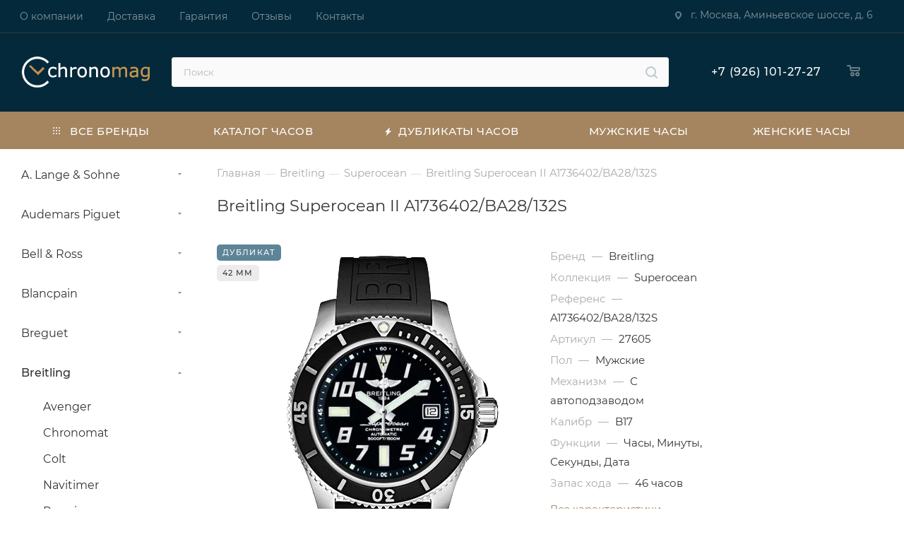

--- FILE ---
content_type: text/html; charset=UTF-8
request_url: https://chronomag.ru/breitling/superocean/1189/
body_size: 34760
content:
<!DOCTYPE html>
<html xmlns="http://www.w3.org/1999/xhtml" xml:lang="ru" lang="ru"  >
<head><link rel="canonical" href="https://chronomag.ru/breitling/superocean/1189/" />
<link rel="preconnect" href="https://mc.yandex.ru" crossorigin />
<link rel="preload" href="/bitrix/cache/css/arturgolubev.cssinliner/v551_s1/css_united/fb84895d87f3a172fee0d9af589b8090.css" as="style">
	<title>Купить часы Breitling Superocean II A1736402/BA28/132S (27605) в Москве</title>
		<meta name="HandheldFriendly" content="true" />
	<meta name="yes" content="yes" />
	<meta name="apple-mobile-web-app-status-bar-style" content="black" />
	<meta name="SKYPE_TOOLBAR" content="SKYPE_TOOLBAR_PARSER_COMPATIBLE" />
	<meta http-equiv="Content-Type" content="text/html; charset=UTF-8" />
<meta name="keywords" content="купить, часы, Breitling, Superocean, A1736402/BA28/132S" />
<meta name="description" content="В интернет-магазине «Chronomag» вы можете купить наручные часы Breitling Superocean II A1736402/BA28/132S (27605) премиального качества. Широкий ассортимент часов в наличии и под заказ, индивидуальный подход, строгая конфиденциальность, бесплатная курьерская доставка с оплатой после примерки." />
<script data-skip-moving="true">(function(w, d, n) {var cl = "bx-core";var ht = d.documentElement;var htc = ht ? ht.className : undefined;if (htc === undefined || htc.indexOf(cl) !== -1){return;}var ua = n.userAgent;if (/(iPad;)|(iPhone;)/i.test(ua)){cl += " bx-ios";}else if (/Windows/i.test(ua)){cl += ' bx-win';}else if (/Macintosh/i.test(ua)){cl += " bx-mac";}else if (/Linux/i.test(ua) && !/Android/i.test(ua)){cl += " bx-linux";}else if (/Android/i.test(ua)){cl += " bx-android";}cl += (/(ipad|iphone|android|mobile|touch)/i.test(ua) ? " bx-touch" : " bx-no-touch");cl += w.devicePixelRatio && w.devicePixelRatio >= 2? " bx-retina": " bx-no-retina";if (/AppleWebKit/.test(ua)){cl += " bx-chrome";}else if (/Opera/.test(ua)){cl += " bx-opera";}else if (/Firefox/.test(ua)){cl += " bx-firefox";}ht.className = htc ? htc + " " + cl : cl;})(window, document, navigator);</script>



<script type="extension/settings" data-extension="currency.currency-core">{"region":"ru"}</script>


<meta name="viewport" content="width=device-width, height=device-height,  initial-scale=1.0, user-scalable=no;user-scalable=0;"/>
<meta name="theme-color" content="#a4855f">
<style>:root{--theme-base-color: #a4855f;--theme-base-opacity-color: #a4855f1a;--theme-base-color-hue:33;--theme-base-color-saturation:27%;--theme-base-color-lightness:51%;}</style>
<script data-skip-moving="true">window.lazySizesConfig = window.lazySizesConfig || {};lazySizesConfig.loadMode = 1;lazySizesConfig.expand = 200;lazySizesConfig.expFactor = 1;lazySizesConfig.hFac = 0.1;window.lazySizesConfig.lazyClass = "lazy";</script>
<script src="/bitrix/templates/aspro_max/js/lazysizes.min.js" data-skip-moving="true" defer=""></script>
<script src="/bitrix/templates/aspro_max/js/ls.unveilhooks.min.js" data-skip-moving="true" defer=""></script>
<link href="/bitrix/templates/aspro_max/css/print.min.css?175576496421745" data-template-style="true" rel="stylesheet" media="print">
					<script data-skip-moving="true" src="/bitrix/js/aspro.max/jquery-2.1.3.min.js"></script>
					<script data-skip-moving="true" src="/bitrix/templates/aspro_max/js/speed.min.js?=1755764963"></script>
<link rel="shortcut icon" href="/upload/cssinliner_webp/s1//favicon.webp" type="image/jpeg" />
<link rel="apple-touch-icon" sizes="180x180" href="/upload/cssinliner_webp/CMax/46d/53oi9uj9a3ymtd4tfz89kuvhy3v8qi1t.webp" />
<meta property="og:description" content="В интернет-магазине «Chronomag» вы можете купить наручные часы Breitling Superocean II A1736402/BA28/132S (27605) премиального качества. Широкий ассортимент часов в наличии и под заказ, индивидуальный подход, строгая конфиденциальность, бесплатная курьерская доставка с оплатой после примерки." />
<meta property="og:image" content="https://chronomag.ru/upload/iblock/6b3/igvbo6g1rrdwil20oov9p7qi27elvupy.jpg" />
<link rel="image_src" href="https://chronomag.ru/upload/iblock/6b3/igvbo6g1rrdwil20oov9p7qi27elvupy.jpg"  />
<meta property="og:title" content="Купить часы Breitling Superocean II A1736402/BA28/132S (27605) в Москве" />
<meta property="og:type" content="website" />
<meta property="og:url" content="https://chronomag.ru/breitling/superocean/1189/" />

	    		<link href="/bitrix/cache/css/arturgolubev.cssinliner/v551_s1/css_united/fb84895d87f3a172fee0d9af589b8090.css"  rel="stylesheet" onerror="document.body.classList.add('agic_reload_css');" />
</head>
<body class=" site_s1  fill_bg_n catalog-delayed-btn-N theme-light" id="main" data-site="/">
		

	<!--'start_frame_cache_4i19eW'-->
<!--'end_frame_cache_4i19eW'-->				<!--'start_frame_cache_basketitems-component-block'-->												<div id="ajax_basket"></div>
					<!--'end_frame_cache_basketitems-component-block'-->						<div class="cd-modal-bg"></div>
		<script data-skip-moving="true">var solutionName = 'arMaxOptions';</script>
		<script src="/bitrix/templates/aspro_max/js/setTheme.php?site_id=s1&site_dir=/" data-skip-moving="true"></script>
				<div class="wrapper1  header_bgcolored long_header colored_header with_left_block  basket_normal basket_fill_WHITE side_LEFT block_side_NORMAL catalog_icons_N banner_auto  mheader-v1 header-v10 header-font-lower_N regions_N title_position_LEFT fill_ footer-v1 front-vindex1 mfixed_Y mfixed_view_always title-v1 lazy_Y with_phones compact-catalog dark-hover-overlay vertical-catalog-img landing-normal big-banners-mobile-normal bottom-icons-panel-N compact-breadcrumbs-N catalog-delayed-btn-N  ">

<div class="mega_fixed_menu scrollblock">
	<div class="maxwidth-theme">
		<svg class="svg svg-close" width="14" height="14" viewBox="0 0 14 14">
		  <path data-name="Rounded Rectangle 568 copy 16" d="M1009.4,953l5.32,5.315a0.987,0.987,0,0,1,0,1.4,1,1,0,0,1-1.41,0L1008,954.4l-5.32,5.315a0.991,0.991,0,0,1-1.4-1.4L1006.6,953l-5.32-5.315a0.991,0.991,0,0,1,1.4-1.4l5.32,5.315,5.31-5.315a1,1,0,0,1,1.41,0,0.987,0.987,0,0,1,0,1.4Z" transform="translate(-1001 -946)"></path>
		</svg>
		<i class="svg svg-close mask arrow"></i>
		<div class="row">
			<div class="col-md-9">
				<div class="left_menu_block">
					<div class="logo_block flexbox flexbox--row align-items-normal">
						<div class="logo">
							<a href="/"><img src="/upload/cssinliner_webp/CMax/ec2/qkgh70oskcpyxc5pi6nniryrw7qf605j.webp" alt="Chronomag" title="Chronomag" data-src="" /></a>						</div>
						<div class="top-description addr">
							Копии швейцарских часов<br> премиального качества						</div>
					</div>
					<div class="search_block">
						<div class="search_wrap">
							<div class="search-block">
												<div class="search-wrapper">
				<div id="title-search_mega_menu">
					<form action="/catalog/" class="search">
						<div class="search-input-div">
							<input class="search-input" id="title-search-input_mega_menu" type="text" name="q" value="" placeholder="Поиск" size="20" maxlength="50" autocomplete="off" />
						</div>
						<div class="search-button-div">
							<button class="btn btn-search" type="submit" name="s" value="Найти"><i class="svg inline  svg-inline-search2" aria-hidden="true" ><svg class="" width="17" height="17" viewBox="0 0 17 17" aria-hidden="true"><path class="cls-1" d="M16.709,16.719a1,1,0,0,1-1.412,0l-3.256-3.287A7.475,7.475,0,1,1,15,7.5a7.433,7.433,0,0,1-1.549,4.518l3.258,3.289A1,1,0,0,1,16.709,16.719ZM7.5,2A5.5,5.5,0,1,0,13,7.5,5.5,5.5,0,0,0,7.5,2Z"></path></svg></i></button>
							<span class="close-block inline-search-hide"><span class="svg svg-close close-icons"></span></span>
						</div>
					</form>
				</div>
			</div>
								</div>
						</div>
					</div>
										<!-- noindex -->

	<div class="burger_menu_wrapper">
		
			<div class="top_link_wrapper">
				<div class="menu-item    ">
					<div class="wrap">
						<a class="" href="/catalog/">
							<div class="link-title color-theme-hover">
																Каталог часов							</div>
						</a>
											</div>
				</div>
			</div>
					
		<div class="bottom_links_wrapper row">
								<div class="menu-item col-md-4 unvisible  catalog wide_menu  ">
					<div class="wrap">
						<a class="" href="/brands/">
							<div class="link-title color-theme-hover">
																	<i class="svg inline  svg-inline-icon_catalog" aria-hidden="true" ><svg xmlns="http://www.w3.org/2000/svg" width="10" height="10" viewBox="0 0 10 10"><path  data-name="Rounded Rectangle 969 copy 7" class="cls-1" d="M644,76a1,1,0,1,1-1,1A1,1,0,0,1,644,76Zm4,0a1,1,0,1,1-1,1A1,1,0,0,1,648,76Zm4,0a1,1,0,1,1-1,1A1,1,0,0,1,652,76Zm-8,4a1,1,0,1,1-1,1A1,1,0,0,1,644,80Zm4,0a1,1,0,1,1-1,1A1,1,0,0,1,648,80Zm4,0a1,1,0,1,1-1,1A1,1,0,0,1,652,80Zm-8,4a1,1,0,1,1-1,1A1,1,0,0,1,644,84Zm4,0a1,1,0,1,1-1,1A1,1,0,0,1,648,84Zm4,0a1,1,0,1,1-1,1A1,1,0,0,1,652,84Z" transform="translate(-643 -76)"/></svg></i>																Все бренды							</div>
						</a>
											</div>
				</div>
								<div class="menu-item col-md-4 unvisible    ">
					<div class="wrap">
						<a class="" href="/catalog/best/">
							<div class="link-title color-theme-hover">
																	<i class="svg inline  svg-inline-icon_discount" aria-hidden="true" ><svg xmlns="http://www.w3.org/2000/svg" width="9" height="12" viewBox="0 0 9 12"><path  data-name="Shape 943 copy 12" class="cls-1" d="M710,75l-7,7h3l-1,5,7-7h-3Z" transform="translate(-703 -75)"/></svg></i>																Дубликаты часов							</div>
						</a>
											</div>
				</div>
								<div class="menu-item col-md-4 unvisible    ">
					<div class="wrap">
						<a class="" href="/catalog/mens/">
							<div class="link-title color-theme-hover">
																Мужские часы							</div>
						</a>
											</div>
				</div>
								<div class="menu-item col-md-4 unvisible    ">
					<div class="wrap">
						<a class="" href="/catalog/womens/">
							<div class="link-title color-theme-hover">
																Женские часы							</div>
						</a>
											</div>
				</div>
					</div>

	</div>
					<!-- /noindex -->
														</div>
			</div>
			<div class="col-md-3">
				<div class="right_menu_block">
					<div class="contact_wrap">
						<div class="info">
							<div class="phone blocks">
								<div class="">
																	<!-- noindex -->
			<div class="phone with_dropdown white sm">
									<div class="wrap">
						<div>
									<i class="svg inline  svg-inline-phone" aria-hidden="true" ><svg xmlns="http://www.w3.org/2000/svg" width="5" height="11" viewBox="0 0 5 11"><path  data-name="Shape 51 copy 13" class="cls-1" d="M402.738,141a18.086,18.086,0,0,0,1.136,1.727,0.474,0.474,0,0,1-.144.735l-0.3.257a1,1,0,0,1-.805.279,4.641,4.641,0,0,1-1.491-.232,4.228,4.228,0,0,1-1.9-3.1,9.614,9.614,0,0,1,.025-4.3,4.335,4.335,0,0,1,1.934-3.118,4.707,4.707,0,0,1,1.493-.244,0.974,0.974,0,0,1,.8.272l0.3,0.255a0.481,0.481,0,0,1,.113.739c-0.454.677-.788,1.159-1.132,1.731a0.43,0.43,0,0,1-.557.181l-0.468-.061a0.553,0.553,0,0,0-.7.309,6.205,6.205,0,0,0-.395,2.079,6.128,6.128,0,0,0,.372,2.076,0.541,0.541,0,0,0,.7.3l0.468-.063a0.432,0.432,0,0,1,.555.175h0Z" transform="translate(-399 -133)"/></svg></i><a rel="nofollow" href="tel:89261012727">+7 (926) 101-27-27</a>
										</div>
					</div>
											</div>
			<!-- /noindex -->
												</div>
								<div class="callback_wrap">
									<span class="callback-block animate-load font_upper colored" data-event="jqm" data-param-form_id="CALLBACK" data-name="callback">Заказать звонок</span>
								</div>
							</div>
							<div class="question_button_wrapper">
								<span class="btn btn-lg btn-transparent-border-color btn-wide animate-load colored_theme_hover_bg-el" data-event="jqm" data-param-form_id="ASK" data-name="ask">
									Задать вопрос								</span>
							</div>
							<div class="person_wrap">
		<!--'start_frame_cache_header-auth-block1'-->			<!-- noindex --><div class="auth_wr_inner "><a rel="nofollow" title="Мой кабинет" class="personal-link dark-color animate-load" data-event="jqm" data-param-type="auth" data-param-backurl="/breitling/superocean/1189/" data-name="auth" href="/personal/"><i class="svg inline big svg-inline-cabinet" aria-hidden="true" title="Мой кабинет"><svg class="" width="18" height="18" viewBox="0 0 18 18"><path data-name="Ellipse 206 copy 4" class="cls-1" d="M909,961a9,9,0,1,1,9-9A9,9,0,0,1,909,961Zm2.571-2.5a6.825,6.825,0,0,0-5.126,0A6.825,6.825,0,0,0,911.571,958.5ZM909,945a6.973,6.973,0,0,0-4.556,12.275,8.787,8.787,0,0,1,9.114,0A6.973,6.973,0,0,0,909,945Zm0,10a4,4,0,1,1,4-4A4,4,0,0,1,909,955Zm0-6a2,2,0,1,0,2,2A2,2,0,0,0,909,949Z" transform="translate(-900 -943)"></path></svg></i><span class="wrap"><span class="name">Войти</span></span></a></div><!-- /noindex -->		<!--'end_frame_cache_header-auth-block1'-->
			<!--'start_frame_cache_mobile-basket-with-compare-block1'-->		<!-- noindex -->
					<div class="menu middle">
				<ul>
					<li class="counters">
						<a rel="nofollow" class="dark-color basket-link basket ready " href="/basket/">
							<i class="svg  svg-inline-basket" aria-hidden="true" ><svg class="" width="19" height="16" viewBox="0 0 19 16"><path data-name="Ellipse 2 copy 9" class="cls-1" d="M956.047,952.005l-0.939,1.009-11.394-.008-0.952-1-0.953-6h-2.857a0.862,0.862,0,0,1-.952-1,1.025,1.025,0,0,1,1.164-1h2.327c0.3,0,.6.006,0.6,0.006a1.208,1.208,0,0,1,1.336.918L943.817,947h12.23L957,948v1Zm-11.916-3,0.349,2h10.007l0.593-2Zm1.863,5a3,3,0,1,1-3,3A3,3,0,0,1,945.994,954.005ZM946,958a1,1,0,1,0-1-1A1,1,0,0,0,946,958Zm7.011-4a3,3,0,1,1-3,3A3,3,0,0,1,953.011,954.005ZM953,958a1,1,0,1,0-1-1A1,1,0,0,0,953,958Z" transform="translate(-938 -944)"></path></svg></i>							<span>Корзина<span class="count empted">0</span></span>
						</a>
					</li>
					<li class="counters">
						<a rel="nofollow" class="dark-color basket-link delay ready " href="/basket/#delayed">
							<i class="svg  svg-inline-basket" aria-hidden="true" ><svg xmlns="http://www.w3.org/2000/svg" width="16" height="13" viewBox="0 0 16 13"><defs><style>.clsw-1{fill:#fff;fill-rule:evenodd;}</style></defs><path class="clsw-1" d="M506.755,141.6l0,0.019s-4.185,3.734-5.556,4.973a0.376,0.376,0,0,1-.076.056,1.838,1.838,0,0,1-1.126.357,1.794,1.794,0,0,1-1.166-.4,0.473,0.473,0,0,1-.1-0.076c-1.427-1.287-5.459-4.878-5.459-4.878l0-.019A4.494,4.494,0,1,1,500,135.7,4.492,4.492,0,1,1,506.755,141.6Zm-3.251-5.61A2.565,2.565,0,0,0,501,138h0a1,1,0,1,1-2,0h0a2.565,2.565,0,0,0-2.506-2,2.5,2.5,0,0,0-1.777,4.264l-0.013.019L500,145.1l5.179-4.749c0.042-.039.086-0.075,0.126-0.117l0.052-.047-0.006-.008A2.494,2.494,0,0,0,503.5,135.993Z" transform="translate(-492 -134)"/></svg></i>							<span>Отложенные<span class="count empted">0</span></span>
						</a>
					</li>
				</ul>
			</div>
						<!-- /noindex -->
		<!--'end_frame_cache_mobile-basket-with-compare-block1'-->								</div>
						</div>
					</div>
					<div class="footer_wrap">
						
		
							<div class="email blocks color-theme-hover">
					<i class="svg inline  svg-inline-email" aria-hidden="true" ><svg xmlns="http://www.w3.org/2000/svg" width="11" height="9" viewBox="0 0 11 9"><path  data-name="Rectangle 583 copy 16" class="cls-1" d="M367,142h-7a2,2,0,0,1-2-2v-5a2,2,0,0,1,2-2h7a2,2,0,0,1,2,2v5A2,2,0,0,1,367,142Zm0-2v-3.039L364,139h-1l-3-2.036V140h7Zm-6.634-5,3.145,2.079L366.634,135h-6.268Z" transform="translate(-358 -133)"/></svg></i>					info@chronomag.ru				</div>
		
		
							<div class="address blocks">
					<i class="svg inline  svg-inline-addr" aria-hidden="true" ><svg xmlns="http://www.w3.org/2000/svg" width="9" height="12" viewBox="0 0 9 12"><path class="cls-1" d="M959.135,82.315l0.015,0.028L955.5,87l-3.679-4.717,0.008-.013a4.658,4.658,0,0,1-.83-2.655,4.5,4.5,0,1,1,9,0A4.658,4.658,0,0,1,959.135,82.315ZM955.5,77a2.5,2.5,0,0,0-2.5,2.5,2.467,2.467,0,0,0,.326,1.212l-0.014.022,2.181,3.336,2.034-3.117c0.033-.046.063-0.094,0.093-0.142l0.066-.1-0.007-.009a2.468,2.468,0,0,0,.32-1.2A2.5,2.5,0,0,0,955.5,77Z" transform="translate(-951 -75)"/></svg></i>					г. Москва, Аминьевское шоссе, д. 6				</div>
		
							<div class="social-block">
							<div class="social-icons">
		<!-- noindex -->
	<ul>
													<li class="telegram">
				<a href="https://t.me/+4LLXsSVOVF80NGQy" target="_blank" rel="nofollow" title="Telegram">
					Telegram				</a>
			</li>
																				<li class="whats">
				<a href="https://wa.me/79261012727" target="_blank" rel="nofollow" title="WhatsApp">
					WhatsApp				</a>
			</li>
													</ul>
	<!-- /noindex -->
</div>						</div>
					</div>
				</div>
			</div>
		</div>
	</div>
</div>
<div class="header_wrap visible-lg visible-md title-v1 ">
	<header id="header">
		<div class="top-block top-block-v1 header-v10">
	<div class="maxwidth-theme">
		<div class="wrapp_block">
			<div class="row">
				<div class="items-wrapper flexbox flexbox--row justify-content-between">
						<ul class="menu topest">
					<li  >
				<a href="/company/">
										<span>О компании</span>
				</a>
			</li>
					<li  >
				<a href="/help/delivery/">
										<span>Доставка</span>
				</a>
			</li>
					<li  >
				<a href="/help/warranty/">
										<span>Гарантия</span>
				</a>
			</li>
					<li  >
				<a href="/company/reviews/">
										<span>Отзывы</span>
				</a>
			</li>
					<li  >
				<a href="/contacts/">
										<span>Контакты</span>
				</a>
			</li>
				<li class="more hidden">
			<span>...</span>
			<ul class="dropdown"></ul>
		</li>
	</ul>
	<script data-skip-moving="true">
		InitTopestMenuGummi();
		CheckTopMenuPadding();
		CheckTopMenuOncePadding();
		CheckTopMenuDotted();
	</script>
					<div class="top-block-item show-fixed top-ctrl">
						<div class="personal_wrap">
							<div class="top-block-item addr-block">
								<div>
							<div class="address tables inline-block">
					<i class="svg inline  svg-inline-addr" aria-hidden="true" ><svg xmlns="http://www.w3.org/2000/svg" width="9" height="12" viewBox="0 0 9 12"><path class="cls-1" d="M959.135,82.315l0.015,0.028L955.5,87l-3.679-4.717,0.008-.013a4.658,4.658,0,0,1-.83-2.655,4.5,4.5,0,1,1,9,0A4.658,4.658,0,0,1,959.135,82.315ZM955.5,77a2.5,2.5,0,0,0-2.5,2.5,2.467,2.467,0,0,0,.326,1.212l-0.014.022,2.181,3.336,2.034-3.117c0.033-.046.063-0.094,0.093-0.142l0.066-.1-0.007-.009a2.468,2.468,0,0,0,.32-1.2A2.5,2.5,0,0,0,955.5,77Z" transform="translate(-951 -75)"/></svg></i>					г. Москва, Аминьевское шоссе, д. 6				</div>
		
	</div>
							</div>
						</div>
					</div>
				</div>
			</div>
		</div>
	</div>
</div>
<div class="header-wrapper fix-logo2 header-v10">
	<div class="logo_and_menu-row">
		<div class="logo-row paddings">
			<div class="maxwidth-theme">
				<div class="row">
					<div class="col-md-12">
						<div class="logo-block pull-left floated">
							<div class="logo">
								<a href="/"><img src="/upload/cssinliner_webp/CMax/ec2/qkgh70oskcpyxc5pi6nniryrw7qf605j.webp" alt="Chronomag" title="Chronomag" data-src="" /></a>							</div>
						</div>
						<div class="float_wrapper fix-block pull-left">
							<div class="hidden-sm hidden-xs pull-left">
								<div class="top-description addr">
									Копии швейцарских часов<br> премиального качества								</div>
							</div>
						</div>
						
						<div class="search_wrap pull-left">
							<div class="search-block inner-table-block">
												<div class="search-wrapper">
				<div id="title-search_fixed">
					<form action="/brands/" class="search">
						<div class="search-input-div">
							<input class="search-input" id="title-search-input_fixed" type="text" name="q" value="" placeholder="Поиск" size="20" maxlength="50" autocomplete="off" />
						</div>
						<div class="search-button-div">
															<button class="btn btn-search" type="submit" name="s" value="Найти">
									<i class="svg inline  svg-inline-search2" aria-hidden="true" ><svg class="" width="17" height="17" viewBox="0 0 17 17" aria-hidden="true"><path class="cls-1" d="M16.709,16.719a1,1,0,0,1-1.412,0l-3.256-3.287A7.475,7.475,0,1,1,15,7.5a7.433,7.433,0,0,1-1.549,4.518l3.258,3.289A1,1,0,0,1,16.709,16.719ZM7.5,2A5.5,5.5,0,1,0,13,7.5,5.5,5.5,0,0,0,7.5,2Z"></path></svg></i>								</button>
														<span class="close-block inline-search-hide"><i class="svg inline  svg-inline-search svg-close close-icons colored_theme_hover" aria-hidden="true" ><svg xmlns="http://www.w3.org/2000/svg" width="16" height="16" viewBox="0 0 16 16"><path data-name="Rounded Rectangle 114 copy 3" class="cccls-1" d="M334.411,138l6.3,6.3a1,1,0,0,1,0,1.414,0.992,0.992,0,0,1-1.408,0l-6.3-6.306-6.3,6.306a1,1,0,0,1-1.409-1.414l6.3-6.3-6.293-6.3a1,1,0,0,1,1.409-1.414l6.3,6.3,6.3-6.3A1,1,0,0,1,340.7,131.7Z" transform="translate(-325 -130)"></path></svg></i></span>
						</div>
					</form>
				</div>
			</div>
								</div>
						</div>
						<div class="right-icons pull-right wb">
							<div class="pull-right">
																															<!-- noindex -->
											<div class="wrap_icon wrap_basket baskets">
											<a rel="nofollow" class="basket-link delay  big " href="/basket/#delayed" title="Список отложенных товаров пуст">
							<span class="js-basket-block">
								<i class="svg inline  svg-inline-wish big" aria-hidden="true" ><svg xmlns="http://www.w3.org/2000/svg" width="20" height="16" viewBox="0 0 20 16"><path  data-name="Ellipse 270 copy 3" class="clsw-1" d="M682.741,81.962L682.75,82l-0.157.142a5.508,5.508,0,0,1-1.009.911L675,89h-2l-6.5-5.9a5.507,5.507,0,0,1-1.188-1.078l-0.057-.052,0-.013A5.484,5.484,0,1,1,674,75.35,5.485,5.485,0,1,1,682.741,81.962ZM678.5,75a3.487,3.487,0,0,0-3.446,3H675a1,1,0,0,1-2,0h-0.054a3.491,3.491,0,1,0-5.924,2.971L667,81l7,6,7-6-0.023-.028A3.5,3.5,0,0,0,678.5,75Z" transform="translate(-664 -73)"/></svg></i>								<span class="title dark_link">Отложенные</span>
								<span class="count">0</span>
							</span>
						</a>
											</div>
																<div class="wrap_icon wrap_basket baskets top_basket">
											<a rel="nofollow" class="basket-link basket   big " href="/basket/" title="Корзина пуста">
							<span class="js-basket-block">
								<i class="svg inline  svg-inline-basket big" aria-hidden="true" ><svg class="" width="19" height="16" viewBox="0 0 19 16"><path data-name="Ellipse 2 copy 9" class="cls-1" d="M956.047,952.005l-0.939,1.009-11.394-.008-0.952-1-0.953-6h-2.857a0.862,0.862,0,0,1-.952-1,1.025,1.025,0,0,1,1.164-1h2.327c0.3,0,.6.006,0.6,0.006a1.208,1.208,0,0,1,1.336.918L943.817,947h12.23L957,948v1Zm-11.916-3,0.349,2h10.007l0.593-2Zm1.863,5a3,3,0,1,1-3,3A3,3,0,0,1,945.994,954.005ZM946,958a1,1,0,1,0-1-1A1,1,0,0,0,946,958Zm7.011-4a3,3,0,1,1-3,3A3,3,0,0,1,953.011,954.005ZM953,958a1,1,0,1,0-1-1A1,1,0,0,0,953,958Z" transform="translate(-938 -944)"></path></svg></i>																<span class="title dark_link">Корзина</span>
                                <!-- <span class="count">0</span> -->
                                                                <!--'start_frame_cache_header-basket-with-compare-block1'-->                                <span class="count empty">
                                    0                                </span>
                                <!--'end_frame_cache_header-basket-with-compare-block1'-->							</span>
						</a>
						<span class="basket_hover_block loading_block loading_block_content"></span>
											</div>
										<!-- /noindex -->
																				</div>
						</div>

						<div class="pull-right">
							<div class="wrap_icon inner-table-block">
								<div class="phone-block blocks">
																											<!-- noindex -->
			<div class="phone with_dropdown no-icons">
									<i class="svg inline  svg-inline-phone" aria-hidden="true" ><svg class="" width="5" height="13" viewBox="0 0 5 13"><path class="cls-phone" d="M785.738,193.457a22.174,22.174,0,0,0,1.136,2.041,0.62,0.62,0,0,1-.144.869l-0.3.3a0.908,0.908,0,0,1-.805.33,4.014,4.014,0,0,1-1.491-.274c-1.2-.679-1.657-2.35-1.9-3.664a13.4,13.4,0,0,1,.024-5.081c0.255-1.316.73-2.991,1.935-3.685a4.025,4.025,0,0,1,1.493-.288,0.888,0.888,0,0,1,.8.322l0.3,0.3a0.634,0.634,0,0,1,.113.875c-0.454.8-.788,1.37-1.132,2.045-0.143.28-.266,0.258-0.557,0.214l-0.468-.072a0.532,0.532,0,0,0-.7.366,8.047,8.047,0,0,0-.023,4.909,0.521,0.521,0,0,0,.7.358l0.468-.075c0.291-.048.4-0.066,0.555,0.207h0Z" transform="translate(-782 -184)"/></svg></i><a rel="nofollow" href="tel:89261012727">+7 (926) 101-27-27</a>
											</div>
			<!-- /noindex -->
																														</div>
							</div>
						</div>

					</div>
				</div>
			</div>
		</div>	</div>
	<div class="menu-row middle-block bgcolored">
		<div class="maxwidth-theme">
			<div class="row">
				<div class="col-md-12">
					<div class="menu-only">
						<nav class="mega-menu sliced">
										<div class="table-menu">
		<table>
			<tr>
					<td class="menu-item unvisible dropdown catalog wide_menu  ">
						<div class="wrap">
							<a class="dropdown-toggle" href="/brands/">
								<div>
																			<i class="svg inline  svg-inline-icon_catalog" aria-hidden="true" ><svg xmlns="http://www.w3.org/2000/svg" width="10" height="10" viewBox="0 0 10 10"><path  data-name="Rounded Rectangle 969 copy 7" class="cls-1" d="M644,76a1,1,0,1,1-1,1A1,1,0,0,1,644,76Zm4,0a1,1,0,1,1-1,1A1,1,0,0,1,648,76Zm4,0a1,1,0,1,1-1,1A1,1,0,0,1,652,76Zm-8,4a1,1,0,1,1-1,1A1,1,0,0,1,644,80Zm4,0a1,1,0,1,1-1,1A1,1,0,0,1,648,80Zm4,0a1,1,0,1,1-1,1A1,1,0,0,1,652,80Zm-8,4a1,1,0,1,1-1,1A1,1,0,0,1,644,84Zm4,0a1,1,0,1,1-1,1A1,1,0,0,1,648,84Zm4,0a1,1,0,1,1-1,1A1,1,0,0,1,652,84Z" transform="translate(-643 -76)"/></svg></i>																		Все бренды																			<i class="svg inline  svg-inline-down" aria-hidden="true" ><svg xmlns="http://www.w3.org/2000/svg" width="5" height="3" viewBox="0 0 5 3"><path class="cls-1" d="M250,80h5l-2.5,3Z" transform="translate(-250 -80)"/></svg></i>																	</div>
							</a>
																							<span class="tail"></span>
								<div class="dropdown-menu   BRANDS">
																		<div class="customScrollbar scrollblock scrollblock--thick">
										<ul class="menu-wrapper menu-type-3" >
																																																														<li class="    parent-items">
																																							<a href="/a-lange-sohne/" title="A. Lange & Sohne">
						<span class="name option-font-bold">A. Lange & Sohne</span>							</a>
																																			</li>
																																																																										<li class="    parent-items">
																																							<a href="/audemars-piguet/" title="Audemars Piguet">
						<span class="name option-font-bold">Audemars Piguet</span>							</a>
																																			</li>
																																																																										<li class="    parent-items">
																																							<a href="/bell-ross/" title="Bell & Ross">
						<span class="name option-font-bold">Bell & Ross</span>							</a>
																																			</li>
																																																																										<li class="    parent-items">
																																							<a href="/blancpain/" title="Blancpain">
						<span class="name option-font-bold">Blancpain</span>							</a>
																																			</li>
																																																																										<li class="    parent-items">
																																							<a href="/breguet/" title="Breguet">
						<span class="name option-font-bold">Breguet</span>							</a>
																																			</li>
																																																																										<li class="  active  parent-items">
																																							<a href="/breitling/" title="Breitling">
						<span class="name option-font-bold">Breitling</span>							</a>
																																			</li>
																																																																										<li class="    parent-items">
																																							<a href="/bvlgari/" title="Bvlgari">
						<span class="name option-font-bold">Bvlgari</span>							</a>
																																			</li>
																																																																										<li class="    parent-items">
																																							<a href="/cartier/" title="Cartier">
						<span class="name option-font-bold">Cartier</span>							</a>
																																			</li>
																																																																										<li class="    parent-items">
																																							<a href="/chopard/" title="Chopard">
						<span class="name option-font-bold">Chopard</span>							</a>
																																			</li>
																																																																										<li class="    parent-items">
																																							<a href="/corum/" title="Corum">
						<span class="name option-font-bold">Corum</span>							</a>
																																			</li>
																																																																										<li class="    parent-items">
																																							<a href="/franck-muller/" title="Franck Muller">
						<span class="name option-font-bold">Franck Muller</span>							</a>
																																			</li>
																																																																										<li class="    parent-items">
																																							<a href="/glashutte/" title="Glashutte">
						<span class="name option-font-bold">Glashutte</span>							</a>
																																			</li>
																																																																										<li class="    parent-items">
																																							<a href="/graham/" title="Graham">
						<span class="name option-font-bold">Graham</span>							</a>
																																			</li>
																																																																										<li class="    parent-items">
																																							<a href="/hublot/" title="Hublot">
						<span class="name option-font-bold">Hublot</span>							</a>
																																			</li>
																																																																										<li class="    parent-items">
																																							<a href="/iwc/" title="IWC">
						<span class="name option-font-bold">IWC</span>							</a>
																																			</li>
																																																																										<li class="    parent-items">
																																							<a href="/jaeger-lecoultre/" title="Jaeger-LeCoultre">
						<span class="name option-font-bold">Jaeger-LeCoultre</span>							</a>
																																			</li>
																																																																										<li class="    parent-items">
																																							<a href="/longines/" title="Longines">
						<span class="name option-font-bold">Longines</span>							</a>
																																			</li>
																																																																										<li class="    parent-items">
																																							<a href="/montblanc/" title="Montblanc">
						<span class="name option-font-bold">Montblanc</span>							</a>
																																			</li>
																																																																										<li class="    parent-items">
																																							<a href="/omega/" title="Omega">
						<span class="name option-font-bold">Omega</span>							</a>
																																			</li>
																																																																										<li class="    parent-items">
																																							<a href="/panerai/" title="Panerai">
						<span class="name option-font-bold">Panerai</span>							</a>
																																			</li>
																																																																										<li class="    parent-items">
																																							<a href="/parmigiani-fleurier/" title="Parmigiani Fleurier">
						<span class="name option-font-bold">Parmigiani Fleurier</span>							</a>
																																			</li>
																																																																										<li class="    parent-items">
																																							<a href="/patek-philippe/" title="Patek Philippe">
						<span class="name option-font-bold">Patek Philippe</span>							</a>
																																			</li>
																																																																										<li class="    parent-items">
																																							<a href="/richard-mille/" title="Richard Mille">
						<span class="name option-font-bold">Richard Mille</span>							</a>
																																			</li>
																																																																										<li class="    parent-items">
																																							<a href="/roger-dubuis/" title="Roger Dubuis">
						<span class="name option-font-bold">Roger Dubuis</span>							</a>
																																			</li>
																																																																										<li class="    parent-items">
																																							<a href="/rolex/" title="Rolex">
						<span class="name option-font-bold">Rolex</span>							</a>
																																			</li>
																																																																										<li class="    parent-items">
																																							<a href="/tag-heuer/" title="TAG Heuer">
						<span class="name option-font-bold">TAG Heuer</span>							</a>
																																			</li>
																																																																										<li class="    parent-items">
																																							<a href="/vacheron-constantin/" title="Vacheron Constantin">
						<span class="name option-font-bold">Vacheron Constantin</span>							</a>
																																			</li>
																																																																										<li class="    parent-items">
																																							<a href="/zenith/" title="Zenith">
						<span class="name option-font-bold">Zenith</span>							</a>
																																			</li>
																																																																										<li class="    parent-items">
																																							<a href="/catalog/" title="Каталог часов">
						<span class="name option-font-bold">Каталог часов</span>							</a>
																																			</li>
																																	</ul>
									</div>
																	</div>
													</div>
					</td>
					<td class="menu-item unvisible    ">
						<div class="wrap">
							<a class="" href="/catalog/">
								<div>
																		Каталог часов																	</div>
							</a>
													</div>
					</td>
					<td class="menu-item unvisible    ">
						<div class="wrap">
							<a class="" href="/catalog/best/">
								<div>
																			<i class="svg inline  svg-inline-icon_discount" aria-hidden="true" ><svg xmlns="http://www.w3.org/2000/svg" width="9" height="12" viewBox="0 0 9 12"><path  data-name="Shape 943 copy 12" class="cls-1" d="M710,75l-7,7h3l-1,5,7-7h-3Z" transform="translate(-703 -75)"/></svg></i>																		Дубликаты часов																	</div>
							</a>
													</div>
					</td>
					<td class="menu-item unvisible    ">
						<div class="wrap">
							<a class="" href="/catalog/mens/">
								<div>
																		Мужские часы																	</div>
							</a>
													</div>
					</td>
					<td class="menu-item unvisible    ">
						<div class="wrap">
							<a class="" href="/catalog/womens/">
								<div>
																		Женские часы																	</div>
							</a>
													</div>
					</td>
				<td class="menu-item dropdown js-dropdown nosave unvisible">
					<div class="wrap">
						<a class="dropdown-toggle more-items" href="#">
							<span>+ &nbsp;ЕЩЕ</span>
						</a>
						<span class="tail"></span>
						<ul class="dropdown-menu"></ul>
					</div>
				</td>
			</tr>
		</table>
	</div>
	<script data-skip-moving="true">
		CheckTopMenuPadding();
		CheckTopMenuOncePadding();
		CheckTopMenuDotted();
	</script>
						</nav>
					</div>
				</div>
			</div>
		</div>
	</div>
	<div class="line-row visible-xs"></div>
</div>	</header>
</div>
	<div id="headerfixed">
		<div class="maxwidth-theme">
	<div class="logo-row v2 row margin0 menu-row">
					<div class="inner-table-block nopadding logo-block">
				<div class="logo">
					<a href="/"><img src="/upload/cssinliner_webp/CMax/ec2/qkgh70oskcpyxc5pi6nniryrw7qf605j.webp" alt="Chronomag" title="Chronomag" data-src="" /></a>				</div>
			</div>
				<div class="inner-table-block menu-block">
			<div class="navs table-menu js-nav">
								<!-- noindex -->
				<nav class="mega-menu sliced">
							<div class="table-menu">
		<table>
			<tr>
					<td class="menu-item unvisible dropdown catalog wide_menu  ">
						<div class="wrap">
							<a class="dropdown-toggle" href="/brands/">
								<div>
																			<i class="svg inline  svg-inline-icon_catalog" aria-hidden="true" ><svg xmlns="http://www.w3.org/2000/svg" width="10" height="10" viewBox="0 0 10 10"><path  data-name="Rounded Rectangle 969 copy 7" class="cls-1" d="M644,76a1,1,0,1,1-1,1A1,1,0,0,1,644,76Zm4,0a1,1,0,1,1-1,1A1,1,0,0,1,648,76Zm4,0a1,1,0,1,1-1,1A1,1,0,0,1,652,76Zm-8,4a1,1,0,1,1-1,1A1,1,0,0,1,644,80Zm4,0a1,1,0,1,1-1,1A1,1,0,0,1,648,80Zm4,0a1,1,0,1,1-1,1A1,1,0,0,1,652,80Zm-8,4a1,1,0,1,1-1,1A1,1,0,0,1,644,84Zm4,0a1,1,0,1,1-1,1A1,1,0,0,1,648,84Zm4,0a1,1,0,1,1-1,1A1,1,0,0,1,652,84Z" transform="translate(-643 -76)"/></svg></i>																		Все бренды																			<i class="svg inline  svg-inline-down" aria-hidden="true" ><svg xmlns="http://www.w3.org/2000/svg" width="5" height="3" viewBox="0 0 5 3"><path class="cls-1" d="M250,80h5l-2.5,3Z" transform="translate(-250 -80)"/></svg></i>																	</div>
							</a>
																							<span class="tail"></span>
								<div class="dropdown-menu   BRANDS">
																		<div class="customScrollbar scrollblock scrollblock--thick">
										<ul class="menu-wrapper menu-type-3" >
																																																														<li class="    parent-items">
																																							<a href="/a-lange-sohne/" title="A. Lange & Sohne">
						<span class="name option-font-bold">A. Lange & Sohne</span>							</a>
																																			</li>
																																																																										<li class="    parent-items">
																																							<a href="/audemars-piguet/" title="Audemars Piguet">
						<span class="name option-font-bold">Audemars Piguet</span>							</a>
																																			</li>
																																																																										<li class="    parent-items">
																																							<a href="/bell-ross/" title="Bell & Ross">
						<span class="name option-font-bold">Bell & Ross</span>							</a>
																																			</li>
																																																																										<li class="    parent-items">
																																							<a href="/blancpain/" title="Blancpain">
						<span class="name option-font-bold">Blancpain</span>							</a>
																																			</li>
																																																																										<li class="    parent-items">
																																							<a href="/breguet/" title="Breguet">
						<span class="name option-font-bold">Breguet</span>							</a>
																																			</li>
																																																																										<li class="  active  parent-items">
																																							<a href="/breitling/" title="Breitling">
						<span class="name option-font-bold">Breitling</span>							</a>
																																			</li>
																																																																										<li class="    parent-items">
																																							<a href="/bvlgari/" title="Bvlgari">
						<span class="name option-font-bold">Bvlgari</span>							</a>
																																			</li>
																																																																										<li class="    parent-items">
																																							<a href="/cartier/" title="Cartier">
						<span class="name option-font-bold">Cartier</span>							</a>
																																			</li>
																																																																										<li class="    parent-items">
																																							<a href="/chopard/" title="Chopard">
						<span class="name option-font-bold">Chopard</span>							</a>
																																			</li>
																																																																										<li class="    parent-items">
																																							<a href="/corum/" title="Corum">
						<span class="name option-font-bold">Corum</span>							</a>
																																			</li>
																																																																										<li class="    parent-items">
																																							<a href="/franck-muller/" title="Franck Muller">
						<span class="name option-font-bold">Franck Muller</span>							</a>
																																			</li>
																																																																										<li class="    parent-items">
																																							<a href="/glashutte/" title="Glashutte">
						<span class="name option-font-bold">Glashutte</span>							</a>
																																			</li>
																																																																										<li class="    parent-items">
																																							<a href="/graham/" title="Graham">
						<span class="name option-font-bold">Graham</span>							</a>
																																			</li>
																																																																										<li class="    parent-items">
																																							<a href="/hublot/" title="Hublot">
						<span class="name option-font-bold">Hublot</span>							</a>
																																			</li>
																																																																										<li class="    parent-items">
																																							<a href="/iwc/" title="IWC">
						<span class="name option-font-bold">IWC</span>							</a>
																																			</li>
																																																																										<li class="    parent-items">
																																							<a href="/jaeger-lecoultre/" title="Jaeger-LeCoultre">
						<span class="name option-font-bold">Jaeger-LeCoultre</span>							</a>
																																			</li>
																																																																										<li class="    parent-items">
																																							<a href="/longines/" title="Longines">
						<span class="name option-font-bold">Longines</span>							</a>
																																			</li>
																																																																										<li class="    parent-items">
																																							<a href="/montblanc/" title="Montblanc">
						<span class="name option-font-bold">Montblanc</span>							</a>
																																			</li>
																																																																										<li class="    parent-items">
																																							<a href="/omega/" title="Omega">
						<span class="name option-font-bold">Omega</span>							</a>
																																			</li>
																																																																										<li class="    parent-items">
																																							<a href="/panerai/" title="Panerai">
						<span class="name option-font-bold">Panerai</span>							</a>
																																			</li>
																																																																										<li class="    parent-items">
																																							<a href="/parmigiani-fleurier/" title="Parmigiani Fleurier">
						<span class="name option-font-bold">Parmigiani Fleurier</span>							</a>
																																			</li>
																																																																										<li class="    parent-items">
																																							<a href="/patek-philippe/" title="Patek Philippe">
						<span class="name option-font-bold">Patek Philippe</span>							</a>
																																			</li>
																																																																										<li class="    parent-items">
																																							<a href="/richard-mille/" title="Richard Mille">
						<span class="name option-font-bold">Richard Mille</span>							</a>
																																			</li>
																																																																										<li class="    parent-items">
																																							<a href="/roger-dubuis/" title="Roger Dubuis">
						<span class="name option-font-bold">Roger Dubuis</span>							</a>
																																			</li>
																																																																										<li class="    parent-items">
																																							<a href="/rolex/" title="Rolex">
						<span class="name option-font-bold">Rolex</span>							</a>
																																			</li>
																																																																										<li class="    parent-items">
																																							<a href="/tag-heuer/" title="TAG Heuer">
						<span class="name option-font-bold">TAG Heuer</span>							</a>
																																			</li>
																																																																										<li class="    parent-items">
																																							<a href="/vacheron-constantin/" title="Vacheron Constantin">
						<span class="name option-font-bold">Vacheron Constantin</span>							</a>
																																			</li>
																																																																										<li class="    parent-items">
																																							<a href="/zenith/" title="Zenith">
						<span class="name option-font-bold">Zenith</span>							</a>
																																			</li>
																																																																										<li class="    parent-items">
																																							<a href="/catalog/" title="Каталог часов">
						<span class="name option-font-bold">Каталог часов</span>							</a>
																																			</li>
																																	</ul>
									</div>
																	</div>
													</div>
					</td>
					<td class="menu-item unvisible    ">
						<div class="wrap">
							<a class="" href="/catalog/">
								<div>
																		Каталог часов																	</div>
							</a>
													</div>
					</td>
					<td class="menu-item unvisible    ">
						<div class="wrap">
							<a class="" href="/catalog/best/">
								<div>
																			<i class="svg inline  svg-inline-icon_discount" aria-hidden="true" ><svg xmlns="http://www.w3.org/2000/svg" width="9" height="12" viewBox="0 0 9 12"><path  data-name="Shape 943 copy 12" class="cls-1" d="M710,75l-7,7h3l-1,5,7-7h-3Z" transform="translate(-703 -75)"/></svg></i>																		Дубликаты часов																	</div>
							</a>
													</div>
					</td>
					<td class="menu-item unvisible    ">
						<div class="wrap">
							<a class="" href="/catalog/mens/">
								<div>
																		Мужские часы																	</div>
							</a>
													</div>
					</td>
					<td class="menu-item unvisible    ">
						<div class="wrap">
							<a class="" href="/catalog/womens/">
								<div>
																		Женские часы																	</div>
							</a>
													</div>
					</td>
				<td class="menu-item dropdown js-dropdown nosave unvisible">
					<div class="wrap">
						<a class="dropdown-toggle more-items" href="#">
							<span>+ &nbsp;ЕЩЕ</span>
						</a>
						<span class="tail"></span>
						<ul class="dropdown-menu"></ul>
					</div>
				</td>
			</tr>
		</table>
	</div>
	<script data-skip-moving="true">
		CheckTopMenuPadding();
		CheckTopMenuOncePadding();
		CheckTopMenuDotted();
	</script>
				</nav>
				<!-- /noindex -->
											</div>
		</div>
																									<!-- noindex -->
											<a rel="nofollow" class="basket-link delay inner-table-block big " href="/basket/#delayed" title="Список отложенных товаров пуст">
							<span class="js-basket-block">
								<i class="svg inline  svg-inline-wish big" aria-hidden="true" ><svg xmlns="http://www.w3.org/2000/svg" width="20" height="16" viewBox="0 0 20 16"><path  data-name="Ellipse 270 copy 3" class="clsw-1" d="M682.741,81.962L682.75,82l-0.157.142a5.508,5.508,0,0,1-1.009.911L675,89h-2l-6.5-5.9a5.507,5.507,0,0,1-1.188-1.078l-0.057-.052,0-.013A5.484,5.484,0,1,1,674,75.35,5.485,5.485,0,1,1,682.741,81.962ZM678.5,75a3.487,3.487,0,0,0-3.446,3H675a1,1,0,0,1-2,0h-0.054a3.491,3.491,0,1,0-5.924,2.971L667,81l7,6,7-6-0.023-.028A3.5,3.5,0,0,0,678.5,75Z" transform="translate(-664 -73)"/></svg></i>								<span class="title dark_link">Отложенные</span>
								<span class="count">0</span>
							</span>
						</a>
																<a rel="nofollow" class="basket-link basket has_prices inner-table-block big " href="/basket/" title="Корзина пуста">
							<span class="js-basket-block">
								<i class="svg inline  svg-inline-basket big" aria-hidden="true" ><svg class="" width="19" height="16" viewBox="0 0 19 16"><path data-name="Ellipse 2 copy 9" class="cls-1" d="M956.047,952.005l-0.939,1.009-11.394-.008-0.952-1-0.953-6h-2.857a0.862,0.862,0,0,1-.952-1,1.025,1.025,0,0,1,1.164-1h2.327c0.3,0,.6.006,0.6,0.006a1.208,1.208,0,0,1,1.336.918L943.817,947h12.23L957,948v1Zm-11.916-3,0.349,2h10.007l0.593-2Zm1.863,5a3,3,0,1,1-3,3A3,3,0,0,1,945.994,954.005ZM946,958a1,1,0,1,0-1-1A1,1,0,0,0,946,958Zm7.011-4a3,3,0,1,1-3,3A3,3,0,0,1,953.011,954.005ZM953,958a1,1,0,1,0-1-1A1,1,0,0,0,953,958Z" transform="translate(-938 -944)"></path></svg></i>																	<span class="wrap">
																<span class="title dark_link">Корзина</span>
                                <!-- <span class="count">0</span> -->
                                                                    <span class="prices">пуста</span>
                                    </span>
                                                                <!--'start_frame_cache_header-basket-with-compare-block2'-->                                <span class="count empty">
                                    0                                </span>
                                <!--'end_frame_cache_header-basket-with-compare-block2'-->							</span>
						</a>
						<span class="basket_hover_block loading_block loading_block_content"></span>
										<!-- /noindex -->
														</div>
</div>
	</div>
<div id="mobileheader" class="visible-xs visible-sm">
	<div class="mobileheader-v1">
	<div class="burger pull-left">
		<i class="svg inline  svg-inline-burger dark" aria-hidden="true" ><svg width="16" height="12" viewBox="0 0 16 12"><path data-name="Rounded Rectangle 81 copy 4" class="cls-1" d="M872,958h-8a1,1,0,0,1-1-1h0a1,1,0,0,1,1-1h8a1,1,0,0,1,1,1h0A1,1,0,0,1,872,958Zm6-5H864a1,1,0,0,1,0-2h14A1,1,0,0,1,878,953Zm0-5H864a1,1,0,0,1,0-2h14A1,1,0,0,1,878,948Z" transform="translate(-863 -946)"></path></svg></i>		<i class="svg inline  svg-inline-close dark" aria-hidden="true" ><svg xmlns="http://www.w3.org/2000/svg" width="16" height="16" viewBox="0 0 16 16"><path data-name="Rounded Rectangle 114 copy 3" class="cccls-1" d="M334.411,138l6.3,6.3a1,1,0,0,1,0,1.414,0.992,0.992,0,0,1-1.408,0l-6.3-6.306-6.3,6.306a1,1,0,0,1-1.409-1.414l6.3-6.3-6.293-6.3a1,1,0,0,1,1.409-1.414l6.3,6.3,6.3-6.3A1,1,0,0,1,340.7,131.7Z" transform="translate(-325 -130)"/></svg></i>	</div>
	<div class="logo-block pull-left">
		<div class="logo">
			<a href="/"><img src="/upload/cssinliner_webp/CMax/ec2/qkgh70oskcpyxc5pi6nniryrw7qf605j.webp" alt="Chronomag" title="Chronomag" data-src="" /></a>		</div>
	</div>
	<div class="right-icons pull-right">
		<div class="pull-right">
			<div class="wrap_icon wrap_basket">
																											<!-- noindex -->
											<a rel="nofollow" class="basket-link delay  big " href="/basket/#delayed" title="Список отложенных товаров пуст">
							<span class="js-basket-block">
								<i class="svg inline  svg-inline-wish big" aria-hidden="true" ><svg xmlns="http://www.w3.org/2000/svg" width="20" height="16" viewBox="0 0 20 16"><path  data-name="Ellipse 270 copy 3" class="clsw-1" d="M682.741,81.962L682.75,82l-0.157.142a5.508,5.508,0,0,1-1.009.911L675,89h-2l-6.5-5.9a5.507,5.507,0,0,1-1.188-1.078l-0.057-.052,0-.013A5.484,5.484,0,1,1,674,75.35,5.485,5.485,0,1,1,682.741,81.962ZM678.5,75a3.487,3.487,0,0,0-3.446,3H675a1,1,0,0,1-2,0h-0.054a3.491,3.491,0,1,0-5.924,2.971L667,81l7,6,7-6-0.023-.028A3.5,3.5,0,0,0,678.5,75Z" transform="translate(-664 -73)"/></svg></i>								<span class="title dark_link">Отложенные</span>
								<span class="count">0</span>
							</span>
						</a>
																<a rel="nofollow" class="basket-link basket   big " href="/basket/" title="Корзина пуста">
							<span class="js-basket-block">
								<i class="svg inline  svg-inline-basket big" aria-hidden="true" ><svg class="" width="19" height="16" viewBox="0 0 19 16"><path data-name="Ellipse 2 copy 9" class="cls-1" d="M956.047,952.005l-0.939,1.009-11.394-.008-0.952-1-0.953-6h-2.857a0.862,0.862,0,0,1-.952-1,1.025,1.025,0,0,1,1.164-1h2.327c0.3,0,.6.006,0.6,0.006a1.208,1.208,0,0,1,1.336.918L943.817,947h12.23L957,948v1Zm-11.916-3,0.349,2h10.007l0.593-2Zm1.863,5a3,3,0,1,1-3,3A3,3,0,0,1,945.994,954.005ZM946,958a1,1,0,1,0-1-1A1,1,0,0,0,946,958Zm7.011-4a3,3,0,1,1-3,3A3,3,0,0,1,953.011,954.005ZM953,958a1,1,0,1,0-1-1A1,1,0,0,0,953,958Z" transform="translate(-938 -944)"></path></svg></i>																<span class="title dark_link">Корзина</span>
                                <!-- <span class="count">0</span> -->
                                                                <!--'start_frame_cache_header-basket-with-compare-block3'-->                                <span class="count empty">
                                    0                                </span>
                                <!--'end_frame_cache_header-basket-with-compare-block3'-->							</span>
						</a>
						<span class="basket_hover_block loading_block loading_block_content"></span>
										<!-- /noindex -->
																</div>
		</div>
		<div class="pull-right">
			<div class="wrap_icon">
				<button class="top-btn inline-search-show twosmallfont">
					<i class="svg inline  svg-inline-search" aria-hidden="true" ><svg class="" width="17" height="17" viewBox="0 0 17 17" aria-hidden="true"><path class="cls-1" d="M16.709,16.719a1,1,0,0,1-1.412,0l-3.256-3.287A7.475,7.475,0,1,1,15,7.5a7.433,7.433,0,0,1-1.549,4.518l3.258,3.289A1,1,0,0,1,16.709,16.719ZM7.5,2A5.5,5.5,0,1,0,13,7.5,5.5,5.5,0,0,0,7.5,2Z"></path></svg></i>				</button>
			</div>
		</div>
		<div class="pull-right">
			<div class="wrap_icon wrap_phones">
												<!-- noindex -->
			<button class="top-btn inline-phone-show">
				<i class="svg inline  svg-inline-phone" aria-hidden="true" ><svg class="" width="18.031" height="17.969" viewBox="0 0 18.031 17.969"><path class="cls-1" d="M673.56,155.153c-4.179-4.179-6.507-7.88-2.45-12.3l0,0a3,3,0,0,1,4.242,0l1.87,2.55a3.423,3.423,0,0,1,.258,3.821l-0.006-.007c-0.744.7-.722,0.693,0.044,1.459l0.777,0.873c0.744,0.788.759,0.788,1.458,0.044l-0.009-.01a3.153,3.153,0,0,1,3.777.264l2.619,1.889a3,3,0,0,1,0,4.243C681.722,162.038,677.739,159.331,673.56,155.153Zm11.17,1.414a1,1,0,0,0,0-1.414l-2.618-1.89a1.4,1.4,0,0,0-.926-0.241l0.009,0.009c-1.791,1.835-2.453,1.746-4.375-.132l-1.05-1.194c-1.835-1.878-1.518-2.087.272-3.922l0,0a1.342,1.342,0,0,0-.227-0.962l-1.87-2.549a1,1,0,0,0-1.414,0l-0.008-.009c-2.7,3.017-.924,6.1,2.453,9.477s6.748,5.54,9.765,2.837Z" transform="translate(-669 -142)"/></svg>
</i>			</button>
			<div id="mobilePhone" class="dropdown-mobile-phone ">
				<div class="wrap">
					<div class="more_phone title"><span class="no-decript dark-color ">Телефоны <i class="svg inline  svg-inline-close dark dark-i" aria-hidden="true" ><svg xmlns="http://www.w3.org/2000/svg" width="16" height="16" viewBox="0 0 16 16"><path data-name="Rounded Rectangle 114 copy 3" class="cccls-1" d="M334.411,138l6.3,6.3a1,1,0,0,1,0,1.414,0.992,0.992,0,0,1-1.408,0l-6.3-6.306-6.3,6.306a1,1,0,0,1-1.409-1.414l6.3-6.3-6.293-6.3a1,1,0,0,1,1.409-1.414l6.3,6.3,6.3-6.3A1,1,0,0,1,340.7,131.7Z" transform="translate(-325 -130)"/></svg></i></span></div>
																	<div class="more_phone">
						    <a class="dark-color no-decript" rel="nofollow" href="tel:89261012727">+7 (926) 101-27-27</a>
						</div>
														</div>
			</div>
			<!-- /noindex -->
							</div>
            		</div>
	</div>
	</div>	<div id="mobilemenu" class="dropdown">
		<div class="mobilemenu-v1 scroller">
	<div class="wrap">
				<!-- noindex -->
				<div class="menu top top-mobile-menu">
		<ul class="top">
															<li>
					<a class="dark-color parent" href="/brands/" title="Все бренды">
						<span>Все бренды</span>
													<span class="arrow"><i class="svg  svg-inline-triangle" aria-hidden="true" ><svg xmlns="http://www.w3.org/2000/svg" width="3" height="5" viewBox="0 0 3 5"><path  data-name="Rectangle 4 copy" class="cls-1" d="M203,84V79l3,2.5Z" transform="translate(-203 -79)"/></svg></i></span>
											</a>
											<ul class="dropdown">
							<li class="menu_back"><a href="" class="dark-color" rel="nofollow"><i class="svg inline  svg-inline-back_arrow" aria-hidden="true" ><svg xmlns="http://www.w3.org/2000/svg" width="15.969" height="12" viewBox="0 0 15.969 12"><defs><style>.cls-1{fill:#999;fill-rule:evenodd;}</style></defs><path  data-name="Rounded Rectangle 982 copy" class="cls-1" d="M34,32H22.414l3.3,3.3A1,1,0,1,1,24.3,36.713l-4.978-4.978c-0.01-.01-0.024-0.012-0.034-0.022s-0.015-.041-0.03-0.058a0.974,0.974,0,0,1-.213-0.407,0.909,0.909,0,0,1-.024-0.123,0.982,0.982,0,0,1,.267-0.838c0.011-.011.025-0.014,0.036-0.024L24.3,25.287A1,1,0,0,1,25.713,26.7l-3.3,3.3H34A1,1,0,0,1,34,32Z" transform="translate(-19.031 -25)"/></svg>
</i>Назад</a></li>
							<li class="menu_title"><a href="/brands/">Все бренды</a></li>
																															<li>
									<a class="dark-color top-mobile-menu__link" href="/a-lange-sohne/" title="A. Lange & Sohne">
																				<span class="top-mobile-menu__title">A. Lange & Sohne</span>
																			</a>
																	</li>
																															<li>
									<a class="dark-color top-mobile-menu__link" href="/audemars-piguet/" title="Audemars Piguet">
																				<span class="top-mobile-menu__title">Audemars Piguet</span>
																			</a>
																	</li>
																															<li>
									<a class="dark-color top-mobile-menu__link" href="/bell-ross/" title="Bell & Ross">
																				<span class="top-mobile-menu__title">Bell & Ross</span>
																			</a>
																	</li>
																															<li>
									<a class="dark-color top-mobile-menu__link" href="/blancpain/" title="Blancpain">
																				<span class="top-mobile-menu__title">Blancpain</span>
																			</a>
																	</li>
																															<li>
									<a class="dark-color top-mobile-menu__link" href="/breguet/" title="Breguet">
																				<span class="top-mobile-menu__title">Breguet</span>
																			</a>
																	</li>
																															<li class="selected">
									<a class="dark-color top-mobile-menu__link" href="/breitling/" title="Breitling">
																				<span class="top-mobile-menu__title">Breitling</span>
																			</a>
																	</li>
																															<li>
									<a class="dark-color top-mobile-menu__link" href="/bvlgari/" title="Bvlgari">
																				<span class="top-mobile-menu__title">Bvlgari</span>
																			</a>
																	</li>
																															<li>
									<a class="dark-color top-mobile-menu__link" href="/cartier/" title="Cartier">
																				<span class="top-mobile-menu__title">Cartier</span>
																			</a>
																	</li>
																															<li>
									<a class="dark-color top-mobile-menu__link" href="/chopard/" title="Chopard">
																				<span class="top-mobile-menu__title">Chopard</span>
																			</a>
																	</li>
																															<li>
									<a class="dark-color top-mobile-menu__link" href="/corum/" title="Corum">
																				<span class="top-mobile-menu__title">Corum</span>
																			</a>
																	</li>
																															<li>
									<a class="dark-color top-mobile-menu__link" href="/franck-muller/" title="Franck Muller">
																				<span class="top-mobile-menu__title">Franck Muller</span>
																			</a>
																	</li>
																															<li>
									<a class="dark-color top-mobile-menu__link" href="/glashutte/" title="Glashutte">
																				<span class="top-mobile-menu__title">Glashutte</span>
																			</a>
																	</li>
																															<li>
									<a class="dark-color top-mobile-menu__link" href="/graham/" title="Graham">
																				<span class="top-mobile-menu__title">Graham</span>
																			</a>
																	</li>
																															<li>
									<a class="dark-color top-mobile-menu__link" href="/hublot/" title="Hublot">
																				<span class="top-mobile-menu__title">Hublot</span>
																			</a>
																	</li>
																															<li>
									<a class="dark-color top-mobile-menu__link" href="/iwc/" title="IWC">
																				<span class="top-mobile-menu__title">IWC</span>
																			</a>
																	</li>
																															<li>
									<a class="dark-color top-mobile-menu__link" href="/jaeger-lecoultre/" title="Jaeger-LeCoultre">
																				<span class="top-mobile-menu__title">Jaeger-LeCoultre</span>
																			</a>
																	</li>
																															<li>
									<a class="dark-color top-mobile-menu__link" href="/longines/" title="Longines">
																				<span class="top-mobile-menu__title">Longines</span>
																			</a>
																	</li>
																															<li>
									<a class="dark-color top-mobile-menu__link" href="/montblanc/" title="Montblanc">
																				<span class="top-mobile-menu__title">Montblanc</span>
																			</a>
																	</li>
																															<li>
									<a class="dark-color top-mobile-menu__link" href="/omega/" title="Omega">
																				<span class="top-mobile-menu__title">Omega</span>
																			</a>
																	</li>
																															<li>
									<a class="dark-color top-mobile-menu__link" href="/panerai/" title="Panerai">
																				<span class="top-mobile-menu__title">Panerai</span>
																			</a>
																	</li>
																															<li>
									<a class="dark-color top-mobile-menu__link" href="/parmigiani-fleurier/" title="Parmigiani Fleurier">
																				<span class="top-mobile-menu__title">Parmigiani Fleurier</span>
																			</a>
																	</li>
																															<li>
									<a class="dark-color top-mobile-menu__link" href="/patek-philippe/" title="Patek Philippe">
																				<span class="top-mobile-menu__title">Patek Philippe</span>
																			</a>
																	</li>
																															<li>
									<a class="dark-color top-mobile-menu__link" href="/richard-mille/" title="Richard Mille">
																				<span class="top-mobile-menu__title">Richard Mille</span>
																			</a>
																	</li>
																															<li>
									<a class="dark-color top-mobile-menu__link" href="/roger-dubuis/" title="Roger Dubuis">
																				<span class="top-mobile-menu__title">Roger Dubuis</span>
																			</a>
																	</li>
																															<li>
									<a class="dark-color top-mobile-menu__link" href="/rolex/" title="Rolex">
																				<span class="top-mobile-menu__title">Rolex</span>
																			</a>
																	</li>
																															<li>
									<a class="dark-color top-mobile-menu__link" href="/tag-heuer/" title="TAG Heuer">
																				<span class="top-mobile-menu__title">TAG Heuer</span>
																			</a>
																	</li>
																															<li>
									<a class="dark-color top-mobile-menu__link" href="/vacheron-constantin/" title="Vacheron Constantin">
																				<span class="top-mobile-menu__title">Vacheron Constantin</span>
																			</a>
																	</li>
																															<li>
									<a class="dark-color top-mobile-menu__link" href="/zenith/" title="Zenith">
																				<span class="top-mobile-menu__title">Zenith</span>
																			</a>
																	</li>
																															<li>
									<a class="dark-color top-mobile-menu__link" href="/catalog/" title="Каталог часов">
																				<span class="top-mobile-menu__title">Каталог часов</span>
																			</a>
																	</li>
													</ul>
									</li>
															<li>
					<a class="dark-color" href="/catalog/" title="Каталог часов">
						<span>Каталог часов</span>
											</a>
									</li>
															<li>
					<a class="dark-color" href="/catalog/best/" title="Дубликаты часов">
						<span>Дубликаты часов</span>
											</a>
									</li>
															<li>
					<a class="dark-color" href="/catalog/mens/" title="Мужские часы">
						<span>Мужские часы</span>
											</a>
									</li>
															<li>
					<a class="dark-color" href="/catalog/womens/" title="Женские часы">
						<span>Женские часы</span>
											</a>
									</li>
															<li>
					<a class="dark-color" href="/company/" title="О компании">
						<span>О компании</span>
											</a>
									</li>
															<li>
					<a class="dark-color" href="/help/delivery/" title="Доставка">
						<span>Доставка</span>
											</a>
									</li>
															<li>
					<a class="dark-color" href="/help/warranty/" title="Гарантия">
						<span>Гарантия</span>
											</a>
									</li>
															<li>
					<a class="dark-color" href="/company/reviews/" title="Отзывы">
						<span>Отзывы</span>
											</a>
									</li>
															<li>
					<a class="dark-color" href="/contacts/" title="Контакты">
						<span>Контакты</span>
											</a>
									</li>
					</ul>
	</div>
		<!-- /noindex -->
								<!--'start_frame_cache_mobile-basket-with-compare-block2'-->		<!-- noindex -->
					<div class="menu middle">
				<ul>
					<li class="counters">
						<a rel="nofollow" class="dark-color basket-link basket ready " href="/basket/">
							<i class="svg  svg-inline-basket" aria-hidden="true" ><svg class="" width="19" height="16" viewBox="0 0 19 16"><path data-name="Ellipse 2 copy 9" class="cls-1" d="M956.047,952.005l-0.939,1.009-11.394-.008-0.952-1-0.953-6h-2.857a0.862,0.862,0,0,1-.952-1,1.025,1.025,0,0,1,1.164-1h2.327c0.3,0,.6.006,0.6,0.006a1.208,1.208,0,0,1,1.336.918L943.817,947h12.23L957,948v1Zm-11.916-3,0.349,2h10.007l0.593-2Zm1.863,5a3,3,0,1,1-3,3A3,3,0,0,1,945.994,954.005ZM946,958a1,1,0,1,0-1-1A1,1,0,0,0,946,958Zm7.011-4a3,3,0,1,1-3,3A3,3,0,0,1,953.011,954.005ZM953,958a1,1,0,1,0-1-1A1,1,0,0,0,953,958Z" transform="translate(-938 -944)"></path></svg></i>							<span>Корзина<span class="count empted">0</span></span>
						</a>
					</li>
					<li class="counters">
						<a rel="nofollow" class="dark-color basket-link delay ready " href="/basket/#delayed">
							<i class="svg  svg-inline-basket" aria-hidden="true" ><svg xmlns="http://www.w3.org/2000/svg" width="16" height="13" viewBox="0 0 16 13"><defs><style>.clsw-1{fill:#fff;fill-rule:evenodd;}</style></defs><path class="clsw-1" d="M506.755,141.6l0,0.019s-4.185,3.734-5.556,4.973a0.376,0.376,0,0,1-.076.056,1.838,1.838,0,0,1-1.126.357,1.794,1.794,0,0,1-1.166-.4,0.473,0.473,0,0,1-.1-0.076c-1.427-1.287-5.459-4.878-5.459-4.878l0-.019A4.494,4.494,0,1,1,500,135.7,4.492,4.492,0,1,1,506.755,141.6Zm-3.251-5.61A2.565,2.565,0,0,0,501,138h0a1,1,0,1,1-2,0h0a2.565,2.565,0,0,0-2.506-2,2.5,2.5,0,0,0-1.777,4.264l-0.013.019L500,145.1l5.179-4.749c0.042-.039.086-0.075,0.126-0.117l0.052-.047-0.006-.008A2.494,2.494,0,0,0,503.5,135.993Z" transform="translate(-492 -134)"/></svg></i>							<span>Отложенные<span class="count empted">0</span></span>
						</a>
					</li>
				</ul>
			</div>
						<!-- /noindex -->
		<!--'end_frame_cache_mobile-basket-with-compare-block2'-->									<!-- noindex -->
			<div class="menu middle mobile-menu-contacts">
				<ul>
					<li>
						<a rel="nofollow" href="tel:89261012727" class="dark-color no-decript">
							<i class="svg svg-phone"></i>
							<i class="svg  svg-inline-phone" aria-hidden="true" ><svg class="" width="5" height="13" viewBox="0 0 5 13"><path class="cls-phone" d="M785.738,193.457a22.174,22.174,0,0,0,1.136,2.041,0.62,0.62,0,0,1-.144.869l-0.3.3a0.908,0.908,0,0,1-.805.33,4.014,4.014,0,0,1-1.491-.274c-1.2-.679-1.657-2.35-1.9-3.664a13.4,13.4,0,0,1,.024-5.081c0.255-1.316.73-2.991,1.935-3.685a4.025,4.025,0,0,1,1.493-.288,0.888,0.888,0,0,1,.8.322l0.3,0.3a0.634,0.634,0,0,1,.113.875c-0.454.8-.788,1.37-1.132,2.045-0.143.28-.266,0.258-0.557,0.214l-0.468-.072a0.532,0.532,0,0,0-.7.366,8.047,8.047,0,0,0-.023,4.909,0.521,0.521,0,0,0,.7.358l0.468-.075c0.291-.048.4-0.066,0.555,0.207h0Z" transform="translate(-782 -184)"/></svg></i>							<span>+7 (926) 101-27-27</span>
													</a>
											</li>
				</ul>
			</div>
			<!-- /noindex -->
							<div class="contacts">
			<div class="title">Контактная информация</div>
										<div class="address">
					<i class="svg inline  svg-inline-address" aria-hidden="true" ><svg xmlns="http://www.w3.org/2000/svg" width="9" height="12" viewBox="0 0 9 12"><path class="cls-1" d="M959.135,82.315l0.015,0.028L955.5,87l-3.679-4.717,0.008-.013a4.658,4.658,0,0,1-.83-2.655,4.5,4.5,0,1,1,9,0A4.658,4.658,0,0,1,959.135,82.315ZM955.5,77a2.5,2.5,0,0,0-2.5,2.5,2.467,2.467,0,0,0,.326,1.212l-0.014.022,2.181,3.336,2.034-3.117c0.033-.046.063-0.094,0.093-0.142l0.066-.1-0.007-.009a2.468,2.468,0,0,0,.32-1.2A2.5,2.5,0,0,0,955.5,77Z" transform="translate(-951 -75)"/></svg></i>					г. Москва, Аминьевское шоссе, д. 6				</div>
										<div class="email">
					<i class="svg inline  svg-inline-email" aria-hidden="true" ><svg xmlns="http://www.w3.org/2000/svg" width="11" height="9" viewBox="0 0 11 9"><path  data-name="Rectangle 583 copy 16" class="cls-1" d="M367,142h-7a2,2,0,0,1-2-2v-5a2,2,0,0,1,2-2h7a2,2,0,0,1,2,2v5A2,2,0,0,1,367,142Zm0-2v-3.039L364,139h-1l-3-2.036V140h7Zm-6.634-5,3.145,2.079L366.634,135h-6.268Z" transform="translate(-358 -133)"/></svg></i>					info@chronomag.ru				</div>
								</div>
				<div class="social-icons">
		<!-- noindex -->
	<ul>
													<li class="telegram">
				<a href="https://t.me/+4LLXsSVOVF80NGQy" target="_blank" rel="nofollow" title="Telegram">
					Telegram				</a>
			</li>
																				<li class="whats">
				<a href="https://wa.me/79261012727" target="_blank" rel="nofollow" title="WhatsApp">
					WhatsApp				</a>
			</li>
													</ul>
	<!-- /noindex -->
</div>	</div>
</div>	</div>
</div>
<div id="mobilefilter" class="scrollbar-filter"></div>

		<div class="wraps hover_none" id="content">
			                            <div class="wrapper_inner  ">
				<div class="container_inner clearfix ">
									<div class="right_block  wide_N catalog_page catalog_page_detail  catalog_page_detail_with_left ">
				                                					<div class="middle  ">
																			<div class="container">
<div class="main-catalog-wrapper details js_wrapper_items" >
	<div class="section-content-wrapper ">
		
		
		<div class="product-container catalog_detail js-notice-block detail element_4 clearfix" itemscope itemtype="http://schema.org/Product">
				<!--title_content-->
        <div class="grey_block">
		<div class="top-block-wrapper">
	<section class="page-top maxwidth-theme ">
		<div id="navigation">
			<div class="breadcrumbs swipeignore" itemscope="" itemtype="http://schema.org/BreadcrumbList"><div class="breadcrumbs__item" id="bx_breadcrumb_0" itemprop="itemListElement" itemscope itemtype="http://schema.org/ListItem"><a class="breadcrumbs__link" href="/" title="Главная" itemprop="item"><span itemprop="name" class="breadcrumbs__item-name font_xs">Главная</span><meta itemprop="position" content="1"></a></div><span class="breadcrumbs__separator">&mdash;</span><div class="breadcrumbs__item" id="bx_breadcrumb_1" itemprop="itemListElement" itemscope itemtype="http://schema.org/ListItem"><a class="breadcrumbs__link" href="/breitling/" title="Breitling" itemprop="item"><span itemprop="name" class="breadcrumbs__item-name font_xs">Breitling</span><meta itemprop="position" content="2"></a></div><span class="breadcrumbs__separator">&mdash;</span><div class="breadcrumbs__item" id="bx_breadcrumb_2" itemprop="itemListElement" itemscope itemtype="http://schema.org/ListItem"><a class="breadcrumbs__link" href="/breitling/superocean/" title="Superocean" itemprop="item"><span itemprop="name" class="breadcrumbs__item-name font_xs">Superocean</span><meta itemprop="position" content="3"></a></div><span class="breadcrumbs__separator">&mdash;</span><span class="breadcrumbs__item" itemprop="itemListElement" itemscope itemtype="http://schema.org/ListItem"><link href="/breitling/superocean/1189/" itemprop="item" /><span><span itemprop="name" class="breadcrumbs__item-name font_xs">Breitling Superocean II A1736402/BA28/132S</span><meta itemprop="position" content="4"></span></span></div>		</div>
				<div class="topic">
			<div class="topic__inner">
								<div class="topic__heading">
					<h1 id="pagetitle">Breitling Superocean II A1736402/BA28/132S</h1>				</div>
			</div>
		</div>
	</section>
</div>        </div>
		<!--end-title_content-->
	    <div class="grey_block">
        <div class="top-block-wrapper">
            <div class="content_wrapper_block">
                <div class="top-content-block"></div>
            </div>
        </div>
    </div>
			
<div class="product-view show_un_props main_item_wrapper product-view--mix">
	<div class="basket_props_block" id="bx_basket_div_1189" style="display: none;">
	</div>


<div class="product-info-wrapper">
	<div class="product-info noffer product-info--type2" id="bx_117848907_1189">
						<meta itemprop="name" content="Breitling Superocean II A1736402/BA28/132S" />
		<link itemprop="url" href="/breitling/superocean/1189/" />
		<meta itemprop="category" content="Breitling/Superocean" />
		<meta itemprop="description" content="Breitling Superocean II A1736402/BA28/132S" />
		<meta itemprop="sku" content="1189" />
		<div class="flexbox flexbox--row">
									<div class="product-detail-gallery swipeignore js-notice-block__image">
				<div class="product-detail-gallery__container">
                    				
															<div class="product-info-headnote__stickers1">
										<div class="stickers custom-font">
						
						                            							<div><div class="sticker_top font_sxs rounded2">Дубликат</div></div>
						
                                                    <div class="blocked"><div class="sticker_top font_sxs rounded2">42 мм</div></div>
                        					</div>
											</div>
					
					<link href="/upload/cssinliner_webp/iblock/6b3/igvbo6g1rrdwil20oov9p7qi27elvupy.webp" itemprop="image"/>
                    					<div class="product-detail-gallery__slider big square" data-plugin-options='{"items": "1", "dots": true, "nav": true, "relatedTo": ".product-detail-gallery__slider.thmb", "loop": false}'>
																																					<div id="photo-0" class="product-detail-gallery__item product-detail-gallery__item--middle text-center">
																			<!-- <a href="/upload/cssinliner_webp/iblock/6b3/igvbo6g1rrdwil20oov9p7qi27elvupy.webp" data-fancybox="gallery" class="product-detail-gallery__link popup_link fancy" title="Часы Breitling Superocean II A1736402/BA28/132S"> -->
											<img class="lazy product-detail-gallery__picture " data-src="/upload/cssinliner_webp/iblock/6b3/igvbo6g1rrdwil20oov9p7qi27elvupy.webp" src="/bitrix/templates/aspro_max/images/loaders/double_ring.svg"  alt="Часы Breitling Superocean II A1736402/BA28/132S" title="Часы Breitling Superocean II A1736402/BA28/132S"/>
										<!-- </a> -->
																	</div>
																		</div>
										<div class="product-detail-gallery__thmb-container text-center">
						<div class="product-detail-gallery__thmb-inner">
																				</div>
					</div>
				</div>
			</div>
			<div class="product-main">
				<div class="product-info-headnote clearfix">
					<div class="flexbox flexbox--row align-items-center justify-content-between flex-wrap">
												<div class="col-auto">
							<div class="product-info-headnote__toolbar">
																						<div class="like_icons list static icons long" data-size="0">
																							</div>
																</div>
						</div>
												<div class="col-auto flex-50">
							<div class="product-info-headnote__inner flexbox flexbox--row align-items-center justify-content-between">
																															</div>
						</div>
					</div>
				</div>
				
								<div class="js-sales"></div>
								<div class="flexbox flexbox--row flex-wrap align-items-normal">
																<div class="product-chars flex-50">
														                            								<div class="char-side">
									<div class="properties list">
																				<div class="properties__container properties ">
																									<div class="properties__item properties__item--compact font_xs js-prop-replace">	
														<div class="properties__title muted properties__item--inline js-prop-title">
															Бренд																													</div>
														<div class="properties__hr muted properties__item--inline">&mdash;</div>
														<div class="properties__value darken properties__item--inline js-prop-value">
																															Breitling																													</div>
													</div>
																									<div class="properties__item properties__item--compact font_xs js-prop-replace">	
														<div class="properties__title muted properties__item--inline js-prop-title">
															Коллекция																													</div>
														<div class="properties__hr muted properties__item--inline">&mdash;</div>
														<div class="properties__value darken properties__item--inline js-prop-value">
																															Superocean																													</div>
													</div>
																									<div class="properties__item properties__item--compact font_xs js-prop-replace">	
														<div class="properties__title muted properties__item--inline js-prop-title">
															Референс																													</div>
														<div class="properties__hr muted properties__item--inline">&mdash;</div>
														<div class="properties__value darken properties__item--inline js-prop-value">
																															A1736402/BA28/132S																													</div>
													</div>
																									<div class="properties__item properties__item--compact font_xs js-prop-replace">	
														<div class="properties__title muted properties__item--inline js-prop-title">
															Артикул																													</div>
														<div class="properties__hr muted properties__item--inline">&mdash;</div>
														<div class="properties__value darken properties__item--inline js-prop-value">
																															27605																													</div>
													</div>
																									<div class="properties__item properties__item--compact font_xs js-prop-replace">	
														<div class="properties__title muted properties__item--inline js-prop-title">
															Пол																													</div>
														<div class="properties__hr muted properties__item--inline">&mdash;</div>
														<div class="properties__value darken properties__item--inline js-prop-value">
																															Мужские																													</div>
													</div>
																									<div class="properties__item properties__item--compact font_xs js-prop-replace">	
														<div class="properties__title muted properties__item--inline js-prop-title">
															Механизм																													</div>
														<div class="properties__hr muted properties__item--inline">&mdash;</div>
														<div class="properties__value darken properties__item--inline js-prop-value">
																															С автоподзаводом																													</div>
													</div>
																									<div class="properties__item properties__item--compact font_xs js-prop-replace">	
														<div class="properties__title muted properties__item--inline js-prop-title">
															Калибр																													</div>
														<div class="properties__hr muted properties__item--inline">&mdash;</div>
														<div class="properties__value darken properties__item--inline js-prop-value">
																															B17																													</div>
													</div>
																									<div class="properties__item properties__item--compact font_xs js-prop-replace">	
														<div class="properties__title muted properties__item--inline js-prop-title">
															Функции																													</div>
														<div class="properties__hr muted properties__item--inline">&mdash;</div>
														<div class="properties__value darken properties__item--inline js-prop-value">
																															Часы, Минуты, Секунды, Дата																													</div>
													</div>
																									<div class="properties__item properties__item--compact font_xs js-prop-replace">	
														<div class="properties__title muted properties__item--inline js-prop-title">
															Запас хода																													</div>
														<div class="properties__hr muted properties__item--inline">&mdash;</div>
														<div class="properties__value darken properties__item--inline js-prop-value">
																															46 часов																													</div>
													</div>
																																			
																																			
																																			
																																			
																																			
																																			
																																																								</div>										
									</div>
																			<div class="more-char-link"><span class="choise colored_theme_text_with_hover font_sxs dotted" data-block=".js-scrolled">Все характеристики</span></div>
																	</div>
													</div>
										<div class="product-action flex-50">
						<div class="info_item">
							<div class="middle-info-wrapper main_item_wrapper">
																<!--'start_frame_cache_qepX1R'-->									<div class="">
																																																																																																													<div class="prices_block">
																						<div class="cost prices detail">
																																																																					<div class="with_matrix price_matrix_wrapper">
						<div class="prices-wrapper">
																								<div class="price font-bold font_mxs">
										<div class="price_value_block values_wrapper">
																						<span class="price_value">65&nbsp;700</span><span class="price_currency"> <span>&#8381;</span></span></div>									</div>
																														</div>
											</div>
																																														<div class="" itemprop="offers" itemscope itemtype="http://schema.org/Offer">
															<meta itemprop="price" content="65700" />
															<meta itemprop="priceCurrency" content="RUB" />
															<link itemprop="availability" href="http://schema.org/InStock" />
																														<link itemprop="url" href="/breitling/superocean/1189/" />
														</div>
																																				</div>
																						
																						<div class="quantity_block_wrapper">
												<div class="item-stock " data-id="bx_117848907_1189" id=bx_117848907_1189_store_quantity><span class="icon stock"></span><span class="value font_sxs">В наличии</span></div>																							</div>
										</div>
																														
																				<div class="buy_block">
																																			<div class="counter_wrapp big list clearfix">
													<div id="bx_117848907_1189_basket_actions" class="button_block wide">
														<!--noindex-->
															<span data-value="65700" data-currency="RUB" class="btn-lg to-cart btn btn-default transition_bg animate-load" data-item="1189" data-float_ratio="1" data-ratio="1" data-bakset_div="bx_basket_div_1189" data-props="" data-part_props="N" data-add_props="N"  data-empty_props="Y" data-offers="" data-iblockID="21"  data-quantity="1"><i class="svg inline  svg-inline-fw ncolor colored" aria-hidden="true" title="В корзину"><svg class="" width="19" height="16" viewBox="0 0 19 16"><path data-name="Ellipse 2 copy 9" class="cls-1" d="M956.047,952.005l-0.939,1.009-11.394-.008-0.952-1-0.953-6h-2.857a0.862,0.862,0,0,1-.952-1,1.025,1.025,0,0,1,1.164-1h2.327c0.3,0,.6.006,0.6,0.006a1.208,1.208,0,0,1,1.336.918L943.817,947h12.23L957,948v1Zm-11.916-3,0.349,2h10.007l0.593-2Zm1.863,5a3,3,0,1,1-3,3A3,3,0,0,1,945.994,954.005ZM946,958a1,1,0,1,0-1-1A1,1,0,0,0,946,958Zm7.011-4a3,3,0,1,1-3,3A3,3,0,0,1,953.011,954.005ZM953,958a1,1,0,1,0-1-1A1,1,0,0,0,953,958Z" transform="translate(-938 -944)"></path></svg></i><span>В корзину</span></span><a rel="nofollow" href="/basket/" class="btn-lg in-cart btn btn-default transition_bg" data-item="1189"  style="display:none;"><i class="svg inline  svg-inline-fw ncolor colored" aria-hidden="true" title="В корзине"><svg xmlns="http://www.w3.org/2000/svg" width="19" height="18" viewBox="0 0 19 18"><path  data-name="Rounded Rectangle 906 copy 3" class="cls-1" d="M1005.97,4556.22l-1.01,4.02a0.031,0.031,0,0,0-.01.02,0.87,0.87,0,0,1-.14.29,0.423,0.423,0,0,1-.05.07,0.7,0.7,0,0,1-.2.18,0.359,0.359,0,0,1-.1.07,0.656,0.656,0,0,1-.21.08,1.127,1.127,0,0,1-.18.03,0.185,0.185,0,0,1-.07.02H993c-0.03,0-.056-0.02-0.086-0.02a1.137,1.137,0,0,1-.184-0.04,0.779,0.779,0,0,1-.207-0.08c-0.031-.02-0.059-0.04-0.088-0.06a0.879,0.879,0,0,1-.223-0.22s-0.007-.01-0.011-0.01a1,1,0,0,1-.172-0.43l-1.541-6.14H988a1,1,0,1,1,0-2h3.188a0.3,0.3,0,0,1,.092.02,0.964,0.964,0,0,1,.923.76l1.561,6.22h9.447l0.82-3.25a1,1,0,0,1,1.21-.73A0.982,0.982,0,0,1,1005.97,4556.22Zm-7.267.47c0,0.01,0,.01,0,0.01a1,1,0,0,1-1.414,0l-2.016-2.03a0.982,0.982,0,0,1,0-1.4,1,1,0,0,1,1.414,0l1.305,1.31,4.3-4.3a1,1,0,0,1,1.41,0,1.008,1.008,0,0,1,0,1.42ZM995,4562a3,3,0,1,1-3,3A3,3,0,0,1,995,4562Zm0,4a1,1,0,1,0-1-1A1,1,0,0,0,995,4566Zm7-4a3,3,0,1,1-3,3A3,3,0,0,1,1002,4562Zm0,4a1,1,0,1,0-1-1A1,1,0,0,0,1002,4566Z" transform="translate(-987 -4550)"/></svg></i><span>В корзине</span></a><span class="hidden" data-js-item-name="Breitling Superocean II A1736402/BA28/132S"></span>														<!--/noindex-->
													</div>
												</div>
																																																																																				<div class="wrapp-one-click">
								<span class="btn btn-transparent-border-color  type_block transition_bg one_click" data-item="1189" data-iblockID="21" data-quantity="1" onclick="oneClickBuy('1189', '21', this)">
									<span>Быстрый заказ</span>
								</span>
							</div>
																																																			</div>
									</div>
								<!--'end_frame_cache_qepX1R'-->																								<div class="js-services"></div>
							</div>
																																											
																					<div class="social-icons">
									<!-- noindex -->
								<ul>
                                                                                <li class="telegram">
                                            <a class="btn btn-tg type_block transition_bg has-ripple" href="https://t.me/watchinfo?text=%D0%97%D0%B4%D1%80%D0%B0%D0%B2%D1%81%D1%82%D0%B2%D1%83%D0%B9%D1%82%D0%B5%21+%D0%9F%D1%80%D0%B8%D1%88%D0%BB%D0%B8%D1%82%D0%B5+%D0%BF%D0%BE%D0%B6%D0%B0%D0%BB%D1%83%D0%B9%D1%81%D1%82%D0%B0+%D1%84%D0%BE%D1%82%D0%BE%D0%B3%D1%80%D0%B0%D1%84%D0%B8%D0%B8+%D1%87%D0%B0%D1%81%D0%BE%D0%B2+%E2%80%94+https%3A%2F%2Fchronomag.ru%2Fbreitling%2Fsuperocean%2F1189%2F" target="_blank" rel="nofollow" title="Telegram"><span>Запросить фото в Telegram </span></a>
                                        </li>
                                        																		</ul>
								<!-- /noindex -->
							</div>
														
						</div>
    				</div>
				</div>
												<div class="price_txt muted font_sxs filed">
					Подписывайтесь на наш <a href="https://t.me/+4LLXsSVOVF80NGQy" class="telegram-link">Telegram</a> канал c детальными фото и видео часов, информацией о новинках, скидках и акциях.<br>
<br>				</div>
			</div>
		</div>
									
		                	</div>
</div>

		


		
		
	
    <div class="maxwidth-theme bottom-info-wrapper">
		<div class="bottom-info product-view--side-left">
																						                    					<div class="ordered-block char">
						<div class="ordered-block__title option-font-bold font_lg">
							Характеристики						</div>
													<div class="char_block bordered rounded3 js-scrolled">
<div class="wd_propsorter">
			<table>
			<tbody>
																													<tr>
							<td class="cell_name"><span>Бренд</span></td>
							<td class="cell_value"><span>Breitling</span></td>
						</tr>
											<tr>
							<td class="cell_name"><span>Коллекция</span></td>
							<td class="cell_value"><span>Superocean</span></td>
						</tr>
											<tr>
							<td class="cell_name"><span>Референс</span></td>
							<td class="cell_value"><span>A1736402/BA28/132S</span></td>
						</tr>
											<tr>
							<td class="cell_name"><span>Артикул</span></td>
							<td class="cell_value"><span>27605</span></td>
						</tr>
											<tr>
							<td class="cell_name"><span>Пол</span></td>
							<td class="cell_value"><span>Мужские</span></td>
						</tr>
																									<tr class="row_empty"><td colspan="2"></td></tr>
																<tr class="row_header"><td colspan="2"><span>Механизм</span></td></tr>
																<tr>
							<td class="cell_name"><span>Механизм</span></td>
							<td class="cell_value"><span>С автоподзаводом</span></td>
						</tr>
											<tr>
							<td class="cell_name"><span>Калибр</span></td>
							<td class="cell_value"><span>B17</span></td>
						</tr>
											<tr>
							<td class="cell_name"><span>Функции</span></td>
							<td class="cell_value"><span>Часы, Минуты, Секунды, Дата</span></td>
						</tr>
											<tr>
							<td class="cell_name"><span>Запас хода</span></td>
							<td class="cell_value"><span>46 часов</span></td>
						</tr>
																									<tr class="row_empty"><td colspan="2"></td></tr>
																<tr class="row_header"><td colspan="2"><span>Корпус</span></td></tr>
																<tr>
							<td class="cell_name"><span>Корпус</span></td>
							<td class="cell_value"><span>Сталь</span></td>
						</tr>
											<tr>
							<td class="cell_name"><span>Форма корпуса</span></td>
							<td class="cell_value"><span>Круглая</span></td>
						</tr>
											<tr>
							<td class="cell_name"><span>Диаметр</span></td>
							<td class="cell_value"><span>42 мм</span></td>
						</tr>
											<tr>
							<td class="cell_name"><span>Водонепроницаемость</span></td>
							<td class="cell_value"><span>10 ATM</span></td>
						</tr>
																									<tr class="row_empty"><td colspan="2"></td></tr>
																<tr class="row_header"><td colspan="2"><span>Безель</span></td></tr>
																<tr>
							<td class="cell_name"><span>Безель</span></td>
							<td class="cell_value"><span>Сталь, Керамика</span></td>
						</tr>
											<tr>
							<td class="cell_name"><span>Тип безеля</span></td>
							<td class="cell_value"><span>Вращающийся</span></td>
						</tr>
																									<tr class="row_empty"><td colspan="2"></td></tr>
																<tr class="row_header"><td colspan="2"><span>Циферблат</span></td></tr>
																<tr>
							<td class="cell_name"><span>Циферблат</span></td>
							<td class="cell_value"><span>Гладкий</span></td>
						</tr>
											<tr>
							<td class="cell_name"><span>Цвет циферблата</span></td>
							<td class="cell_value"><span>Черный</span></td>
						</tr>
											<tr>
							<td class="cell_name"><span>Часовые метки</span></td>
							<td class="cell_value"><span>Арабские цифры</span></td>
						</tr>
											<tr>
							<td class="cell_name"><span>Стекло</span></td>
							<td class="cell_value"><span>Сапфировое</span></td>
						</tr>
																									<tr class="row_empty"><td colspan="2"></td></tr>
																<tr class="row_header"><td colspan="2"><span>Браслет</span></td></tr>
																<tr>
							<td class="cell_name"><span>Браслет</span></td>
							<td class="cell_value"><span>Каучук</span></td>
						</tr>
											<tr>
							<td class="cell_name"><span>Застежка</span></td>
							<td class="cell_value"><span>Раскладывающаяся</span></td>
						</tr>
																	</tbody>
		</table>
	</div>
				<table class="props_list" id="bx_117848907_1189_sku_prop"></table>
			</div>
								</div>
																																															<div class="ordered-block goods">
																																					                                                                        <div class="ordered-block__title option-font-bold font_lg">Похожие модели</div>
                                    <div class="cur">
                                        <div class="assoc-block js-load-block loader_circle" data-block="assoc" data-file="/breitling/superocean/1189/">
                                            <div class="stub"></div>
        									        										        									                                        </div>
                                    </div>
							
													</div>
																																																																																																																																																																																																											<div class="gifts">
<!--'start_frame_cache_KSBlai'--><div class="ordered-block gifts ">
	<div class="bx_item_list_you_looked_horizontal detail">
		<div id="sale_gift_main_products_1136305507" class="bx_sale_gift_main_products common_product wrapper_block">
					</div>
	</div>
</div>
<!--'end_frame_cache_KSBlai'--></div>
																																																			</div>
		<div class="left_block sticky-sidebar-custom product-side">
						
										<div class="side-block side-block--feedback rounded2 bordered box-shadow colored_theme_hover_bg-block">
					<div class="side-block__top text-center">
						<i class="svg  svg-inline-icon colored" aria-hidden="true" ><svg xmlns="http://www.w3.org/2000/svg" width="58" height="56" viewBox="0 0 58 56"><path  data-name="Rounded Rectangle 704 copy 6" class="cls-1" d="M1592,2335v32h-53.23c-3.39-.04-4.76-1.41-4.77-4.75V2335l1-2,9.56-6.8,1.56,1.25-9.59,6.89,26.47,18.72,26.47-18.72-9.59-6.89,1.56-1.25,9.56,6.8Zm-2,1.41c-0.81.58-1.84,1.33-3,2.16h0c-6.09,4.39-16.19,11.62-20.96,14.89a7.139,7.139,0,0,0-.64.5,3.413,3.413,0,0,1-2.4,1.04,3.259,3.259,0,0,1-2.38-1.03,5.842,5.842,0,0,0-.58-0.44c-4.71-3.27-14.9-10.57-21.04-14.97-1.16-.83-2.2-1.58-3-2.15V2362a3.075,3.075,0,0,0,.21,1.1c0.8-.68,1.79-1.53,2.9-2.48,3.2-2.75,7.47-6.4,11.45-9.82l1.76,1.24-11.61,9.93-3.11,2.67a3,3,0,0,0,1.4.36h48a3,3,0,0,0,1.4-.36l-3.11-2.67-11.61-9.93,1.76-1.24c3.98,3.42,8.25,7.07,11.45,9.82h0c1.11,0.95,2.1,1.8,2.89,2.48a2.879,2.879,0,0,0,.22-1.1v-25.59Zm-2.77,30.59H1592v-4.77C1591.99,2365.58,1590.63,2366.96,1587.23,2367ZM1565,2340a2,2,0,1,1-2-2A2.006,2.006,0,0,1,1565,2340Zm3.28-14.31c-3.51,3.51-4.19,3.1-4.28,7.31a1,1,0,0,1-2,0c0.01-4.41,1.2-5.46,4.76-8.68,1.54-1.46,3.23-3.28,3.25-5.45,0.03-4.16-3.42-5.9-6.64-5.92-4.07-.03-6.28,1.85-7.07,5.15a6.009,6.009,0,0,0-.3,1.9h0a1,1,0,0,1-1.99.03h-0.02a7.332,7.332,0,0,1,.61-3.04c1.24-3.67,4.34-5.98,8.89-5.98,4.65,0,8.5,2.89,8.5,7.73C1571.99,2321.88,1570.42,2323.68,1568.28,2325.69Z" transform="translate(-1534 -2311)"/><path class="op-cls" d="M1539,2338l23.94,16,24.06-16v24h-48v-24Z" transform="translate(-1534 -2311)"/></svg></i>						<div class="side-block__text side-block__text--small">
							<p class="introtext">Нужна консультация?</p>
Наши специалисты ответят на любой интересующий вопрос						</div>
					</div>
					<div class="side-block__bottom side-block__bottom--last">
						<span class="btn btn-lg btn-transparent round-ignore btn-wide font_upper animate-load colored_theme_hover_bg-el has-ripple" data-event="jqm" data-param-form_id="ASK" data-name="ask">Задать вопрос</span>
					</div>
				</div>
					</div>
	</div>
			<!--'start_frame_cache_des'--><!--'end_frame_cache_des'--></div>		</div>
		
									</div>
				<div class="left_block sticky-sidebar">
	<div class="sticky-sidebar__inner">
	        				    	<div class="menu_top_block catalog_block">
				<ul class="menu dropdown">
							<li class="full has-child  m_top v_bottom">
					<a class="icons_fa parent rounded2 bordered" href="/a-lange-sohne/" >
																					<i class="svg  svg-inline-down" aria-hidden="true" ><svg xmlns="http://www.w3.org/2000/svg" width="5" height="3" viewBox="0 0 5 3"><path class="cls-1" d="M250,80h5l-2.5,3Z" transform="translate(-250 -80)"/></svg></i>																									<span class="name">A. Lange & Sohne</span>
						<span class="toggle_block"></span>
					</a>
											<ul class="dropdown">
															<li class=" ">
																		<a class="section option-font-bold" href="/a-lange-sohne/1815/">
										<span>1815</span>
																			</a>
																	</li>
															<li class=" ">
																		<a class="section option-font-bold" href="/a-lange-sohne/datograph/">
										<span>Datograph</span>
																			</a>
																	</li>
															<li class=" ">
																		<a class="section option-font-bold" href="/a-lange-sohne/langematik/">
										<span>Langematik</span>
																			</a>
																	</li>
															<li class=" ">
																		<a class="section option-font-bold" href="/a-lange-sohne/richard-lange/">
										<span>Richard Lange</span>
																			</a>
																	</li>
															<li class=" ">
																		<a class="section option-font-bold" href="/a-lange-sohne/saxonia/">
										<span>Saxonia</span>
																			</a>
																	</li>
													</ul>
									</li>
							<li class="full has-child  m_top v_bottom">
					<a class="icons_fa parent rounded2 bordered" href="/audemars-piguet/" >
																					<i class="svg  svg-inline-down" aria-hidden="true" ><svg xmlns="http://www.w3.org/2000/svg" width="5" height="3" viewBox="0 0 5 3"><path class="cls-1" d="M250,80h5l-2.5,3Z" transform="translate(-250 -80)"/></svg></i>																									<span class="name">Audemars Piguet</span>
						<span class="toggle_block"></span>
					</a>
											<ul class="dropdown">
															<li class=" ">
																		<a class="section option-font-bold" href="/audemars-piguet/code-11-59/">
										<span>Code 11.59</span>
																			</a>
																	</li>
															<li class=" ">
																		<a class="section option-font-bold" href="/audemars-piguet/jules-audemars/">
										<span>Jules Audemars</span>
																			</a>
																	</li>
															<li class=" ">
																		<a class="section option-font-bold" href="/audemars-piguet/millenary/">
										<span>Millenary</span>
																			</a>
																	</li>
															<li class=" ">
																		<a class="section option-font-bold" href="/audemars-piguet/royal-oak/">
										<span>Royal Oak</span>
																			</a>
																	</li>
															<li class=" ">
																		<a class="section option-font-bold" href="/audemars-piguet/royal-oak-offshore/">
										<span>Royal Oak Offshore</span>
																			</a>
																	</li>
													</ul>
									</li>
							<li class="full has-child  m_top v_bottom">
					<a class="icons_fa parent rounded2 bordered" href="/bell-ross/" >
																					<i class="svg  svg-inline-down" aria-hidden="true" ><svg xmlns="http://www.w3.org/2000/svg" width="5" height="3" viewBox="0 0 5 3"><path class="cls-1" d="M250,80h5l-2.5,3Z" transform="translate(-250 -80)"/></svg></i>																									<span class="name">Bell & Ross</span>
						<span class="toggle_block"></span>
					</a>
											<ul class="dropdown">
															<li class=" ">
																		<a class="section option-font-bold" href="/bell-ross/experimental/">
										<span>Experimental</span>
																			</a>
																	</li>
															<li class=" ">
																		<a class="section option-font-bold" href="/bell-ross/instruments/">
										<span>Instruments</span>
																			</a>
																	</li>
															<li class=" ">
																		<a class="section option-font-bold" href="/bell-ross/marine/">
										<span>Marine</span>
																			</a>
																	</li>
															<li class=" ">
																		<a class="section option-font-bold" href="/bell-ross/vintage/">
										<span>Vintage</span>
																			</a>
																	</li>
													</ul>
									</li>
							<li class="full has-child  m_top v_bottom">
					<a class="icons_fa parent rounded2 bordered" href="/blancpain/" >
																					<i class="svg  svg-inline-down" aria-hidden="true" ><svg xmlns="http://www.w3.org/2000/svg" width="5" height="3" viewBox="0 0 5 3"><path class="cls-1" d="M250,80h5l-2.5,3Z" transform="translate(-250 -80)"/></svg></i>																									<span class="name">Blancpain</span>
						<span class="toggle_block"></span>
					</a>
											<ul class="dropdown">
															<li class=" ">
																		<a class="section option-font-bold" href="/blancpain/fifty-fathoms/">
										<span>Fifty Fathoms</span>
																			</a>
																	</li>
															<li class=" ">
																		<a class="section option-font-bold" href="/blancpain/le-brassus/">
										<span>Le Brassus</span>
																			</a>
																	</li>
															<li class=" ">
																		<a class="section option-font-bold" href="/blancpain/l-evolution/">
										<span>L-Evolution</span>
																			</a>
																	</li>
															<li class=" ">
																		<a class="section option-font-bold" href="/blancpain/leman/">
										<span>Leman</span>
																			</a>
																	</li>
															<li class=" ">
																		<a class="section option-font-bold" href="/blancpain/villeret/">
										<span>Villeret</span>
																			</a>
																	</li>
													</ul>
									</li>
							<li class="full has-child  m_top v_bottom">
					<a class="icons_fa parent rounded2 bordered" href="/breguet/" >
																					<i class="svg  svg-inline-down" aria-hidden="true" ><svg xmlns="http://www.w3.org/2000/svg" width="5" height="3" viewBox="0 0 5 3"><path class="cls-1" d="M250,80h5l-2.5,3Z" transform="translate(-250 -80)"/></svg></i>																									<span class="name">Breguet</span>
						<span class="toggle_block"></span>
					</a>
											<ul class="dropdown">
															<li class=" ">
																		<a class="section option-font-bold" href="/breguet/classique/">
										<span>Classique</span>
																			</a>
																	</li>
															<li class=" ">
																		<a class="section option-font-bold" href="/breguet/classique-complication/">
										<span>Classique Complication</span>
																			</a>
																	</li>
															<li class=" ">
																		<a class="section option-font-bold" href="/breguet/heritage/">
										<span>Heritage</span>
																			</a>
																	</li>
															<li class=" ">
																		<a class="section option-font-bold" href="/breguet/marine/">
										<span>Marine</span>
																			</a>
																	</li>
															<li class=" ">
																		<a class="section option-font-bold" href="/breguet/reine-de-naples/">
										<span>Reine de Naples</span>
																			</a>
																	</li>
															<li class=" ">
																		<a class="section option-font-bold" href="/breguet/tradition/">
										<span>Tradition</span>
																			</a>
																	</li>
													</ul>
									</li>
							<li class="full has-child current opened m_top v_bottom">
					<a class="icons_fa parent rounded2 bordered" href="/breitling/" >
																					<i class="svg  svg-inline-down" aria-hidden="true" ><svg xmlns="http://www.w3.org/2000/svg" width="5" height="3" viewBox="0 0 5 3"><path class="cls-1" d="M250,80h5l-2.5,3Z" transform="translate(-250 -80)"/></svg></i>																									<span class="name">Breitling</span>
						<span class="toggle_block"></span>
					</a>
											<ul class="dropdown">
															<li class=" ">
																		<a class="section option-font-bold" href="/breitling/avenger/">
										<span>Avenger</span>
																			</a>
																	</li>
															<li class=" ">
																		<a class="section option-font-bold" href="/breitling/chronomat/">
										<span>Chronomat</span>
																			</a>
																	</li>
															<li class=" ">
																		<a class="section option-font-bold" href="/breitling/colt/">
										<span>Colt</span>
																			</a>
																	</li>
															<li class=" ">
																		<a class="section option-font-bold" href="/breitling/navitimer/">
										<span>Navitimer</span>
																			</a>
																	</li>
															<li class=" ">
																		<a class="section option-font-bold" href="/breitling/premier/">
										<span>Premier</span>
																			</a>
																	</li>
															<li class=" ">
																		<a class="section option-font-bold" href="/breitling/professional/">
										<span>Professional</span>
																			</a>
																	</li>
															<li class="  current opened ">
																		<a class="section option-font-bold" href="/breitling/superocean/">
										<span>Superocean</span>
																			</a>
																	</li>
															<li class=" ">
																		<a class="section option-font-bold" href="/breitling/superocean-heritage/">
										<span>Superocean Heritage</span>
																			</a>
																	</li>
															<li class=" ">
																		<a class="section option-font-bold" href="/breitling/transocean/">
										<span>Transocean</span>
																			</a>
																	</li>
													</ul>
									</li>
							<li class="full has-child  m_top v_bottom">
					<a class="icons_fa parent rounded2 bordered" href="/bvlgari/" >
																					<i class="svg  svg-inline-down" aria-hidden="true" ><svg xmlns="http://www.w3.org/2000/svg" width="5" height="3" viewBox="0 0 5 3"><path class="cls-1" d="M250,80h5l-2.5,3Z" transform="translate(-250 -80)"/></svg></i>																									<span class="name">Bvlgari</span>
						<span class="toggle_block"></span>
					</a>
											<ul class="dropdown">
															<li class=" ">
																		<a class="section option-font-bold" href="/bvlgari/diagono/">
										<span>Diagono</span>
																			</a>
																	</li>
															<li class=" ">
																		<a class="section option-font-bold" href="/bvlgari/lvcea/">
										<span>Lvcea</span>
																			</a>
																	</li>
															<li class=" ">
																		<a class="section option-font-bold" href="/bvlgari/octo/">
										<span>Octo</span>
																			</a>
																	</li>
															<li class=" ">
																		<a class="section option-font-bold" href="/bvlgari/serpenti/">
										<span>Serpenti</span>
																			</a>
																	</li>
													</ul>
									</li>
							<li class="full has-child  m_top v_bottom">
					<a class="icons_fa parent rounded2 bordered" href="/cartier/" >
																					<i class="svg  svg-inline-down" aria-hidden="true" ><svg xmlns="http://www.w3.org/2000/svg" width="5" height="3" viewBox="0 0 5 3"><path class="cls-1" d="M250,80h5l-2.5,3Z" transform="translate(-250 -80)"/></svg></i>																									<span class="name">Cartier</span>
						<span class="toggle_block"></span>
					</a>
											<ul class="dropdown">
															<li class=" ">
																		<a class="section option-font-bold" href="/cartier/ballon-blanc/">
										<span>Ballon Blanc</span>
																			</a>
																	</li>
															<li class=" ">
																		<a class="section option-font-bold" href="/cartier/ballon-bleu/">
										<span>Ballon Bleu</span>
																			</a>
																	</li>
															<li class=" ">
																		<a class="section option-font-bold" href="/cartier/calibre/">
										<span>Calibre</span>
																			</a>
																	</li>
															<li class=" ">
																		<a class="section option-font-bold" href="/cartier/cle/">
										<span>Cle</span>
																			</a>
																	</li>
															<li class=" ">
																		<a class="section option-font-bold" href="/cartier/coussin/">
										<span>Coussin</span>
																			</a>
																	</li>
															<li class=" ">
																		<a class="section option-font-bold" href="/cartier/drive/">
										<span>Drive</span>
																			</a>
																	</li>
															<li class=" ">
																		<a class="section option-font-bold" href="/cartier/panthere/">
										<span>Panthere</span>
																			</a>
																	</li>
															<li class=" ">
																		<a class="section option-font-bold" href="/cartier/ronde/">
										<span>Ronde</span>
																			</a>
																	</li>
															<li class=" ">
																		<a class="section option-font-bold" href="/cartier/rotonde/">
										<span>Rotonde</span>
																			</a>
																	</li>
															<li class=" ">
																		<a class="section option-font-bold" href="/cartier/santos/">
										<span>Santos</span>
																			</a>
																	</li>
															<li class=" ">
																		<a class="section option-font-bold" href="/cartier/santos-dumont/">
										<span>Santos-Dumont</span>
																			</a>
																	</li>
															<li class=" ">
																		<a class="section option-font-bold" href="/cartier/tank/">
										<span>Tank</span>
																			</a>
																	</li>
													</ul>
									</li>
							<li class="full has-child  m_top v_bottom">
					<a class="icons_fa parent rounded2 bordered" href="/chopard/" >
																					<i class="svg  svg-inline-down" aria-hidden="true" ><svg xmlns="http://www.w3.org/2000/svg" width="5" height="3" viewBox="0 0 5 3"><path class="cls-1" d="M250,80h5l-2.5,3Z" transform="translate(-250 -80)"/></svg></i>																									<span class="name">Chopard</span>
						<span class="toggle_block"></span>
					</a>
											<ul class="dropdown">
															<li class=" ">
																		<a class="section option-font-bold" href="/chopard/classic-racing/">
										<span>Classic Racing</span>
																			</a>
																	</li>
															<li class=" ">
																		<a class="section option-font-bold" href="/chopard/happy-sport/">
										<span>Happy Sport</span>
																			</a>
																	</li>
															<li class=" ">
																		<a class="section option-font-bold" href="/chopard/l-u-c/">
										<span>L.U.C</span>
																			</a>
																	</li>
															<li class=" ">
																		<a class="section option-font-bold" href="/chopard/mille-miglia/">
										<span>Mille Miglia</span>
																			</a>
																	</li>
													</ul>
									</li>
							<li class="full has-child  m_top v_bottom">
					<a class="icons_fa parent rounded2 bordered" href="/corum/" >
																					<i class="svg  svg-inline-down" aria-hidden="true" ><svg xmlns="http://www.w3.org/2000/svg" width="5" height="3" viewBox="0 0 5 3"><path class="cls-1" d="M250,80h5l-2.5,3Z" transform="translate(-250 -80)"/></svg></i>																									<span class="name">Corum</span>
						<span class="toggle_block"></span>
					</a>
											<ul class="dropdown">
															<li class=" ">
																		<a class="section option-font-bold" href="/corum/admirals-cup/">
										<span>Admiral's Cup</span>
																			</a>
																	</li>
													</ul>
									</li>
							<li class="full has-child  m_top v_bottom">
					<a class="icons_fa parent rounded2 bordered" href="/franck-muller/" >
																					<i class="svg  svg-inline-down" aria-hidden="true" ><svg xmlns="http://www.w3.org/2000/svg" width="5" height="3" viewBox="0 0 5 3"><path class="cls-1" d="M250,80h5l-2.5,3Z" transform="translate(-250 -80)"/></svg></i>																									<span class="name">Franck Muller</span>
						<span class="toggle_block"></span>
					</a>
											<ul class="dropdown">
															<li class=" ">
																		<a class="section option-font-bold" href="/franck-muller/crazy-hours/">
										<span>Crazy Hours</span>
																			</a>
																	</li>
															<li class=" ">
																		<a class="section option-font-bold" href="/franck-muller/double-mystery/">
										<span>Double Mystery</span>
																			</a>
																	</li>
															<li class=" ">
																		<a class="section option-font-bold" href="/franck-muller/grand-complications/">
										<span>Grand Complications</span>
																			</a>
																	</li>
															<li class=" ">
																		<a class="section option-font-bold" href="/franck-muller/master-square/">
										<span>Master Square</span>
																			</a>
																	</li>
															<li class=" ">
																		<a class="section option-font-bold" href="/franck-muller/vanguard/">
										<span>Vanguard</span>
																			</a>
																	</li>
													</ul>
									</li>
							<li class="full has-child  m_top v_bottom">
					<a class="icons_fa parent rounded2 bordered" href="/glashutte/" >
																					<i class="svg  svg-inline-down" aria-hidden="true" ><svg xmlns="http://www.w3.org/2000/svg" width="5" height="3" viewBox="0 0 5 3"><path class="cls-1" d="M250,80h5l-2.5,3Z" transform="translate(-250 -80)"/></svg></i>																									<span class="name">Glashutte</span>
						<span class="toggle_block"></span>
					</a>
											<ul class="dropdown">
															<li class=" ">
																		<a class="section option-font-bold" href="/glashutte/senator/">
										<span>Senator</span>
																			</a>
																	</li>
															<li class=" ">
																		<a class="section option-font-bold" href="/glashutte/spezialist/">
										<span>Spezialist</span>
																			</a>
																	</li>
													</ul>
									</li>
							<li class="full has-child  m_top v_bottom">
					<a class="icons_fa parent rounded2 bordered" href="/graham/" >
																					<i class="svg  svg-inline-down" aria-hidden="true" ><svg xmlns="http://www.w3.org/2000/svg" width="5" height="3" viewBox="0 0 5 3"><path class="cls-1" d="M250,80h5l-2.5,3Z" transform="translate(-250 -80)"/></svg></i>																									<span class="name">Graham</span>
						<span class="toggle_block"></span>
					</a>
											<ul class="dropdown">
															<li class=" ">
																		<a class="section option-font-bold" href="/graham/chronofighter/">
										<span>Chronofighter</span>
																			</a>
																	</li>
													</ul>
									</li>
							<li class="full has-child  m_top v_bottom">
					<a class="icons_fa parent rounded2 bordered" href="/hublot/" >
																					<i class="svg  svg-inline-down" aria-hidden="true" ><svg xmlns="http://www.w3.org/2000/svg" width="5" height="3" viewBox="0 0 5 3"><path class="cls-1" d="M250,80h5l-2.5,3Z" transform="translate(-250 -80)"/></svg></i>																									<span class="name">Hublot</span>
						<span class="toggle_block"></span>
					</a>
											<ul class="dropdown">
															<li class=" ">
																		<a class="section option-font-bold" href="/hublot/big-bang/">
										<span>Big Bang</span>
																			</a>
																	</li>
															<li class=" ">
																		<a class="section option-font-bold" href="/hublot/big-bang-caviar/">
										<span>Big Bang Caviar</span>
																			</a>
																	</li>
															<li class=" ">
																		<a class="section option-font-bold" href="/hublot/big-bang-ferrari/">
										<span>Big Bang Ferrari</span>
																			</a>
																	</li>
															<li class=" ">
																		<a class="section option-font-bold" href="/hublot/big-bang-king/">
										<span>Big Bang King</span>
																			</a>
																	</li>
															<li class=" ">
																		<a class="section option-font-bold" href="/hublot/big-bang-sang-bleu/">
										<span>Big Bang Sang Bleu</span>
																			</a>
																	</li>
															<li class=" ">
																		<a class="section option-font-bold" href="/hublot/big-bang-tutti-frutti/">
										<span>Big Bang Tutti Frutti</span>
																			</a>
																	</li>
															<li class=" ">
																		<a class="section option-font-bold" href="/hublot/big-bang-unico/">
										<span>Big Bang Unico</span>
																			</a>
																	</li>
															<li class=" ">
																		<a class="section option-font-bold" href="/hublot/classic-fusion/">
										<span>Classic Fusion</span>
																			</a>
																	</li>
															<li class=" ">
																		<a class="section option-font-bold" href="/hublot/classic-fusion-orlinski/">
										<span>Classic Fusion Orlinski</span>
																			</a>
																	</li>
															<li class=" ">
																		<a class="section option-font-bold" href="/hublot/king-power/">
										<span>King Power</span>
																			</a>
																	</li>
															<li class=" ">
																		<a class="section option-font-bold" href="/hublot/masterpiece/">
										<span>Masterpiece</span>
																			</a>
																	</li>
															<li class=" ">
																		<a class="section option-font-bold" href="/hublot/spirit-of-big-bang/">
										<span>Spirit of Big Bang</span>
																			</a>
																	</li>
															<li class=" ">
																		<a class="section option-font-bold" href="/hublot/square-bang-unico/">
										<span>Square Bang Unico</span>
																			</a>
																	</li>
													</ul>
									</li>
							<li class="full has-child  m_top v_bottom">
					<a class="icons_fa parent rounded2 bordered" href="/iwc/" >
																					<i class="svg  svg-inline-down" aria-hidden="true" ><svg xmlns="http://www.w3.org/2000/svg" width="5" height="3" viewBox="0 0 5 3"><path class="cls-1" d="M250,80h5l-2.5,3Z" transform="translate(-250 -80)"/></svg></i>																									<span class="name">IWC</span>
						<span class="toggle_block"></span>
					</a>
											<ul class="dropdown">
															<li class=" ">
																		<a class="section option-font-bold" href="/iwc/aquatimer/">
										<span>Aquatimer</span>
																			</a>
																	</li>
															<li class=" ">
																		<a class="section option-font-bold" href="/iwc/da-vinci/">
										<span>Da Vinci</span>
																			</a>
																	</li>
															<li class=" ">
																		<a class="section option-font-bold" href="/iwc/ingenieur/">
										<span>Ingenieur</span>
																			</a>
																	</li>
															<li class=" ">
																		<a class="section option-font-bold" href="/iwc/pilots-watch/">
										<span>Pilot´s Watch</span>
																			</a>
																	</li>
															<li class=" ">
																		<a class="section option-font-bold" href="/iwc/big-pilots-watch/">
										<span>Big Pilot´s Watch</span>
																			</a>
																	</li>
															<li class=" ">
																		<a class="section option-font-bold" href="/iwc/portofino/">
										<span>Portofino</span>
																			</a>
																	</li>
															<li class=" ">
																		<a class="section option-font-bold" href="/iwc/portugieser/">
										<span>Portugieser</span>
																			</a>
																	</li>
													</ul>
									</li>
							<li class="full has-child  m_top v_bottom">
					<a class="icons_fa parent rounded2 bordered" href="/jaeger-lecoultre/" >
																					<i class="svg  svg-inline-down" aria-hidden="true" ><svg xmlns="http://www.w3.org/2000/svg" width="5" height="3" viewBox="0 0 5 3"><path class="cls-1" d="M250,80h5l-2.5,3Z" transform="translate(-250 -80)"/></svg></i>																									<span class="name">Jaeger-LeCoultre</span>
						<span class="toggle_block"></span>
					</a>
											<ul class="dropdown">
															<li class=" ">
																		<a class="section option-font-bold" href="/jaeger-lecoultre/geophysic/">
										<span>Geophysic</span>
																			</a>
																	</li>
															<li class=" ">
																		<a class="section option-font-bold" href="/jaeger-lecoultre/grande-reverso/">
										<span>Grande Reverso</span>
																			</a>
																	</li>
															<li class=" ">
																		<a class="section option-font-bold" href="/jaeger-lecoultre/master-calendar/">
										<span>Master Calendar</span>
																			</a>
																	</li>
															<li class=" ">
																		<a class="section option-font-bold" href="/jaeger-lecoultre/master-control/">
										<span>Master Control</span>
																			</a>
																	</li>
															<li class=" ">
																		<a class="section option-font-bold" href="/jaeger-lecoultre/master-extreme/">
										<span>Master Extreme</span>
																			</a>
																	</li>
															<li class=" ">
																		<a class="section option-font-bold" href="/jaeger-lecoultre/master-geographic/">
										<span>Master Geographic</span>
																			</a>
																	</li>
															<li class=" ">
																		<a class="section option-font-bold" href="/jaeger-lecoultre/master-grande-tradition/">
										<span>Master Grande Tradition</span>
																			</a>
																	</li>
															<li class=" ">
																		<a class="section option-font-bold" href="/jaeger-lecoultre/master-ultra-thin/">
										<span>Master Ultra Thin</span>
																			</a>
																	</li>
															<li class=" ">
																		<a class="section option-font-bold" href="/jaeger-lecoultre/polaris/">
										<span>Polaris</span>
																			</a>
																	</li>
															<li class=" ">
																		<a class="section option-font-bold" href="/jaeger-lecoultre/rendez-vous/">
										<span>Rendez-Vous</span>
																			</a>
																	</li>
													</ul>
									</li>
							<li class="full has-child  m_top v_bottom">
					<a class="icons_fa parent rounded2 bordered" href="/longines/" >
																					<i class="svg  svg-inline-down" aria-hidden="true" ><svg xmlns="http://www.w3.org/2000/svg" width="5" height="3" viewBox="0 0 5 3"><path class="cls-1" d="M250,80h5l-2.5,3Z" transform="translate(-250 -80)"/></svg></i>																									<span class="name">Longines</span>
						<span class="toggle_block"></span>
					</a>
											<ul class="dropdown">
															<li class=" ">
																		<a class="section option-font-bold" href="/longines/avigation/">
										<span>Avigation</span>
																			</a>
																	</li>
															<li class=" ">
																		<a class="section option-font-bold" href="/longines/flagship/">
										<span>Flagship</span>
																			</a>
																	</li>
															<li class=" ">
																		<a class="section option-font-bold" href="/longines/hydroconquest/">
										<span>HydroConquest</span>
																			</a>
																	</li>
															<li class=" ">
																		<a class="section option-font-bold" href="/longines/la-grande-classique/">
										<span>La Grande Classique</span>
																			</a>
																	</li>
															<li class=" ">
																		<a class="section option-font-bold" href="/longines/master-collection/">
										<span>Master Collection</span>
																			</a>
																	</li>
															<li class=" ">
																		<a class="section option-font-bold" href="/longines/record-collection/">
										<span>Record Collection</span>
																			</a>
																	</li>
															<li class=" ">
																		<a class="section option-font-bold" href="/longines/spirit/">
										<span>Spirit</span>
																			</a>
																	</li>
													</ul>
									</li>
							<li class="full has-child  m_top v_bottom">
					<a class="icons_fa parent rounded2 bordered" href="/montblanc/" >
																					<i class="svg  svg-inline-down" aria-hidden="true" ><svg xmlns="http://www.w3.org/2000/svg" width="5" height="3" viewBox="0 0 5 3"><path class="cls-1" d="M250,80h5l-2.5,3Z" transform="translate(-250 -80)"/></svg></i>																									<span class="name">Montblanc</span>
						<span class="toggle_block"></span>
					</a>
											<ul class="dropdown">
															<li class=" ">
																		<a class="section option-font-bold" href="/montblanc/4810/">
										<span>4810</span>
																			</a>
																	</li>
															<li class=" ">
																		<a class="section option-font-bold" href="/montblanc/heritage/">
										<span>Heritage</span>
																			</a>
																	</li>
															<li class=" ">
																		<a class="section option-font-bold" href="/montblanc/star-legacy/">
										<span>Star Legacy</span>
																			</a>
																	</li>
															<li class=" ">
																		<a class="section option-font-bold" href="/montblanc/timewalker/">
										<span>Timewalker</span>
																			</a>
																	</li>
													</ul>
									</li>
							<li class="full has-child  m_top v_bottom">
					<a class="icons_fa parent rounded2 bordered" href="/omega/" >
																					<i class="svg  svg-inline-down" aria-hidden="true" ><svg xmlns="http://www.w3.org/2000/svg" width="5" height="3" viewBox="0 0 5 3"><path class="cls-1" d="M250,80h5l-2.5,3Z" transform="translate(-250 -80)"/></svg></i>																									<span class="name">Omega</span>
						<span class="toggle_block"></span>
					</a>
											<ul class="dropdown">
															<li class=" ">
																		<a class="section option-font-bold" href="/omega/constellation/">
										<span>Constellation</span>
																			</a>
																	</li>
															<li class=" ">
																		<a class="section option-font-bold" href="/omega/de-ville/">
										<span>De Ville</span>
																			</a>
																	</li>
															<li class=" ">
																		<a class="section option-font-bold" href="/omega/seamaster/">
										<span>Seamaster</span>
																			</a>
																	</li>
															<li class=" ">
																		<a class="section option-font-bold" href="/omega/speedmaster/">
										<span>Speedmaster</span>
																			</a>
																	</li>
													</ul>
									</li>
							<li class="full has-child  m_top v_bottom">
					<a class="icons_fa parent rounded2 bordered" href="/panerai/" >
																					<i class="svg  svg-inline-down" aria-hidden="true" ><svg xmlns="http://www.w3.org/2000/svg" width="5" height="3" viewBox="0 0 5 3"><path class="cls-1" d="M250,80h5l-2.5,3Z" transform="translate(-250 -80)"/></svg></i>																									<span class="name">Panerai</span>
						<span class="toggle_block"></span>
					</a>
											<ul class="dropdown">
															<li class=" ">
																		<a class="section option-font-bold" href="/panerai/luminor/">
										<span>Luminor</span>
																			</a>
																	</li>
															<li class=" ">
																		<a class="section option-font-bold" href="/panerai/submersible/">
										<span>Submersible</span>
																			</a>
																	</li>
													</ul>
									</li>
							<li class="full has-child  m_top v_bottom">
					<a class="icons_fa parent rounded2 bordered" href="/parmigiani-fleurier/" >
																					<i class="svg  svg-inline-down" aria-hidden="true" ><svg xmlns="http://www.w3.org/2000/svg" width="5" height="3" viewBox="0 0 5 3"><path class="cls-1" d="M250,80h5l-2.5,3Z" transform="translate(-250 -80)"/></svg></i>																									<span class="name">Parmigiani Fleurier</span>
						<span class="toggle_block"></span>
					</a>
											<ul class="dropdown">
															<li class=" ">
																		<a class="section option-font-bold" href="/parmigiani-fleurier/tonda/">
										<span>Tonda</span>
																			</a>
																	</li>
															<li class=" ">
																		<a class="section option-font-bold" href="/parmigiani-fleurier/toric/">
										<span>Toric</span>
																			</a>
																	</li>
													</ul>
									</li>
							<li class="full has-child  m_top v_bottom">
					<a class="icons_fa parent rounded2 bordered" href="/patek-philippe/" >
																					<i class="svg  svg-inline-down" aria-hidden="true" ><svg xmlns="http://www.w3.org/2000/svg" width="5" height="3" viewBox="0 0 5 3"><path class="cls-1" d="M250,80h5l-2.5,3Z" transform="translate(-250 -80)"/></svg></i>																									<span class="name">Patek Philippe</span>
						<span class="toggle_block"></span>
					</a>
											<ul class="dropdown">
															<li class=" ">
																		<a class="section option-font-bold" href="/patek-philippe/aquanaut/">
										<span>Aquanaut</span>
																			</a>
																	</li>
															<li class=" ">
																		<a class="section option-font-bold" href="/patek-philippe/calatrava/">
										<span>Calatrava</span>
																			</a>
																	</li>
															<li class=" ">
																		<a class="section option-font-bold" href="/patek-philippe/complications/">
										<span>Complications</span>
																			</a>
																	</li>
															<li class=" ">
																		<a class="section option-font-bold" href="/patek-philippe/grand-complications/">
										<span>Grand Complications</span>
																			</a>
																	</li>
															<li class=" ">
																		<a class="section option-font-bold" href="/patek-philippe/nautilus/">
										<span>Nautilus</span>
																			</a>
																	</li>
													</ul>
									</li>
							<li class="full has-child  m_top v_bottom">
					<a class="icons_fa parent rounded2 bordered" href="/richard-mille/" >
																					<i class="svg  svg-inline-down" aria-hidden="true" ><svg xmlns="http://www.w3.org/2000/svg" width="5" height="3" viewBox="0 0 5 3"><path class="cls-1" d="M250,80h5l-2.5,3Z" transform="translate(-250 -80)"/></svg></i>																									<span class="name">Richard Mille</span>
						<span class="toggle_block"></span>
					</a>
											<ul class="dropdown">
															<li class=" ">
																		<a class="section option-font-bold" href="/richard-mille/rm021/">
										<span>RM021</span>
																			</a>
																	</li>
															<li class=" ">
																		<a class="section option-font-bold" href="/richard-mille/rm027/">
										<span>RM027</span>
																			</a>
																	</li>
															<li class=" ">
																		<a class="section option-font-bold" href="/richard-mille/rm035/">
										<span>RM035</span>
																			</a>
																	</li>
															<li class=" ">
																		<a class="section option-font-bold" href="/richard-mille/rm053/">
										<span>RM053</span>
																			</a>
																	</li>
															<li class=" ">
																		<a class="section option-font-bold" href="/richard-mille/rm056/">
										<span>RM056</span>
																			</a>
																	</li>
															<li class=" ">
																		<a class="section option-font-bold" href="/richard-mille/rm068/">
										<span>RM068</span>
																			</a>
																	</li>
													</ul>
									</li>
							<li class="full has-child  m_top v_bottom">
					<a class="icons_fa parent rounded2 bordered" href="/roger-dubuis/" >
																					<i class="svg  svg-inline-down" aria-hidden="true" ><svg xmlns="http://www.w3.org/2000/svg" width="5" height="3" viewBox="0 0 5 3"><path class="cls-1" d="M250,80h5l-2.5,3Z" transform="translate(-250 -80)"/></svg></i>																									<span class="name">Roger Dubuis</span>
						<span class="toggle_block"></span>
					</a>
											<ul class="dropdown">
															<li class=" ">
																		<a class="section option-font-bold" href="/roger-dubuis/excalibur/">
										<span> Excalibur</span>
																			</a>
																	</li>
															<li class=" ">
																		<a class="section option-font-bold" href="/roger-dubuis/hommage/">
										<span>Hommage</span>
																			</a>
																	</li>
													</ul>
									</li>
							<li class="full has-child  m_top v_bottom">
					<a class="icons_fa parent rounded2 bordered" href="/rolex/" >
																					<i class="svg  svg-inline-down" aria-hidden="true" ><svg xmlns="http://www.w3.org/2000/svg" width="5" height="3" viewBox="0 0 5 3"><path class="cls-1" d="M250,80h5l-2.5,3Z" transform="translate(-250 -80)"/></svg></i>																									<span class="name">Rolex</span>
						<span class="toggle_block"></span>
					</a>
											<ul class="dropdown">
															<li class=" ">
																		<a class="section option-font-bold" href="/rolex/air-king/">
										<span>Air-King</span>
																			</a>
																	</li>
															<li class=" ">
																		<a class="section option-font-bold" href="/rolex/cellini/">
										<span>Cellini</span>
																			</a>
																	</li>
															<li class=" ">
																		<a class="section option-font-bold" href="/rolex/cosmograph-daytona/">
										<span>Cosmograph Daytona</span>
																			</a>
																	</li>
															<li class=" ">
																		<a class="section option-font-bold" href="/rolex/datejust/">
										<span>Datejust</span>
																			</a>
																	</li>
															<li class=" ">
																		<a class="section option-font-bold" href="/rolex/day-date/">
										<span>Day-Date</span>
																			</a>
																	</li>
															<li class=" ">
																		<a class="section option-font-bold" href="/rolex/explorer/">
										<span>Explorer</span>
																			</a>
																	</li>
															<li class=" ">
																		<a class="section option-font-bold" href="/rolex/gmt-master/">
										<span>GMT-Master</span>
																			</a>
																	</li>
															<li class=" ">
																		<a class="section option-font-bold" href="/rolex/milgauss/">
										<span>Milgauss</span>
																			</a>
																	</li>
															<li class=" ">
																		<a class="section option-font-bold" href="/rolex/oyster-perpetual/">
										<span>Oyster Perpetual</span>
																			</a>
																	</li>
															<li class=" ">
																		<a class="section option-font-bold" href="/rolex/sea-dweller/">
										<span>Sea-Dweller</span>
																			</a>
																	</li>
															<li class=" ">
																		<a class="section option-font-bold" href="/rolex/sky-dweller/">
										<span>Sky-Dweller</span>
																			</a>
																	</li>
															<li class=" ">
																		<a class="section option-font-bold" href="/rolex/submariner/">
										<span>Submariner</span>
																			</a>
																	</li>
															<li class=" ">
																		<a class="section option-font-bold" href="/rolex/yacht-master/">
										<span>Yacht-Master</span>
																			</a>
																	</li>
													</ul>
									</li>
							<li class="full has-child  m_top v_bottom">
					<a class="icons_fa parent rounded2 bordered" href="/tag-heuer/" >
																					<i class="svg  svg-inline-down" aria-hidden="true" ><svg xmlns="http://www.w3.org/2000/svg" width="5" height="3" viewBox="0 0 5 3"><path class="cls-1" d="M250,80h5l-2.5,3Z" transform="translate(-250 -80)"/></svg></i>																									<span class="name">TAG Heuer</span>
						<span class="toggle_block"></span>
					</a>
											<ul class="dropdown">
															<li class=" ">
																		<a class="section option-font-bold" href="/tag-heuer/aquaracer/">
										<span>Aquaracer</span>
																			</a>
																	</li>
															<li class=" ">
																		<a class="section option-font-bold" href="/tag-heuer/autavia/">
										<span>Autavia</span>
																			</a>
																	</li>
															<li class=" ">
																		<a class="section option-font-bold" href="/tag-heuer/carrera/">
										<span>Carrera</span>
																			</a>
																	</li>
													</ul>
									</li>
							<li class="full has-child  m_top v_bottom">
					<a class="icons_fa parent rounded2 bordered" href="/vacheron-constantin/" >
																					<i class="svg  svg-inline-down" aria-hidden="true" ><svg xmlns="http://www.w3.org/2000/svg" width="5" height="3" viewBox="0 0 5 3"><path class="cls-1" d="M250,80h5l-2.5,3Z" transform="translate(-250 -80)"/></svg></i>																									<span class="name">Vacheron Constantin</span>
						<span class="toggle_block"></span>
					</a>
											<ul class="dropdown">
															<li class=" ">
																		<a class="section option-font-bold" href="/vacheron-constantin/fiftysix/">
										<span>Fiftysix</span>
																			</a>
																	</li>
															<li class=" ">
																		<a class="section option-font-bold" href="/vacheron-constantin/malte/">
										<span>Malte</span>
																			</a>
																	</li>
															<li class=" ">
																		<a class="section option-font-bold" href="/vacheron-constantin/metiers-dart/">
										<span>Metiers d’Art</span>
																			</a>
																	</li>
															<li class=" ">
																		<a class="section option-font-bold" href="/vacheron-constantin/overseas/">
										<span>Overseas</span>
																			</a>
																	</li>
															<li class=" ">
																		<a class="section option-font-bold" href="/vacheron-constantin/patrimony/">
										<span>Patrimony</span>
																			</a>
																	</li>
															<li class=" ">
																		<a class="section option-font-bold" href="/vacheron-constantin/traditionnelle/">
										<span>Traditionnelle</span>
																			</a>
																	</li>
													</ul>
									</li>
							<li class="full has-child  m_top v_bottom">
					<a class="icons_fa parent rounded2 bordered" href="/zenith/" >
																					<i class="svg  svg-inline-down" aria-hidden="true" ><svg xmlns="http://www.w3.org/2000/svg" width="5" height="3" viewBox="0 0 5 3"><path class="cls-1" d="M250,80h5l-2.5,3Z" transform="translate(-250 -80)"/></svg></i>																									<span class="name">Zenith</span>
						<span class="toggle_block"></span>
					</a>
											<ul class="dropdown">
															<li class=" ">
																		<a class="section option-font-bold" href="/zenith/defy/">
										<span>Defy</span>
																			</a>
																	</li>
															<li class=" ">
																		<a class="section option-font-bold" href="/zenith/el-primero/">
										<span>El Primero</span>
																			</a>
																	</li>
															<li class=" ">
																		<a class="section option-font-bold" href="/zenith/elite/">
										<span>Elite</span>
																			</a>
																	</li>
															<li class=" ">
																		<a class="section option-font-bold" href="/zenith/pilot/">
										<span>Pilot</span>
																			</a>
																	</li>
													</ul>
									</li>
					</ul>
			</div>
				
		
		
			</div>
</div>	</div>
																																				</div> 																				</div> 																</div> 																													</div> 									</div> 				                			</div> 					</div>
		<footer id="footer">
						<div class="footer-v1">
	<div class="footer-inner">
		<div class="footer_top">
			<div class="maxwidth-theme">
				<div class="row">
					<div class="col-md-2 col-sm-3">
						<div class="fourth_bottom_menu">
									<div class="bottom-menu">
		<div class="items">
																									 				<div class="item 0 childs  active  accordion-close " data-parent="#bottom" data-target="#bottom" >
					<div class="title">
													Навигация											</div>
											<div class="compact_arrow">
	                    	<i class="svg  svg-inline-down colored_theme_hover_bg-el" aria-hidden="true" ><svg xmlns="http://www.w3.org/2000/svg" width="8" height="5" viewBox="0 0 8 5"><path  data-name="Rounded Rectangle 890 copy 2" class="cls-1" d="M517.778,610.8a0.721,0.721,0,0,1-1.016,0L514,607.769l-2.79,3.028a0.715,0.715,0,1,1-1.01-1.011l3.273-3.552c0.009-.009.012-0.021,0.021-0.03a0.723,0.723,0,0,1,1.017,0,0.022,0.022,0,0,1,0,0l3.265,3.577A0.712,0.712,0,0,1,517.778,610.8Z" transform="translate(-510 -606)"/></svg></i>						</div>
									</div>
																				<div id="bottom" class="wrap panel-collapse wrap_compact_mobile">
																 				<div class="item 1    "  >
					<div class="title">
													<a href="/catalog/">Каталог часов</a>
											</div>
									</div>
																											 				<div class="item 2    "  >
					<div class="title">
													<a href="/catalog/best/">Дубликаты часов</a>
											</div>
									</div>
													</div>
									</div>
	</div>
						</div>
					</div>
					<div class="col-md-2 col-sm-3">
						<div class="first_bottom_menu">
									<div class="bottom-menu">
		<div class="items">
																									 				<div class="item 0 childs  active  accordion-close " data-parent="#bottom_company" data-target="#bottom_company" >
					<div class="title">
													Подборки											</div>
											<div class="compact_arrow">
	                    	<i class="svg  svg-inline-down colored_theme_hover_bg-el" aria-hidden="true" ><svg xmlns="http://www.w3.org/2000/svg" width="8" height="5" viewBox="0 0 8 5"><path  data-name="Rounded Rectangle 890 copy 2" class="cls-1" d="M517.778,610.8a0.721,0.721,0,0,1-1.016,0L514,607.769l-2.79,3.028a0.715,0.715,0,1,1-1.01-1.011l3.273-3.552c0.009-.009.012-0.021,0.021-0.03a0.723,0.723,0,0,1,1.017,0,0.022,0.022,0,0,1,0,0l3.265,3.577A0.712,0.712,0,0,1,517.778,610.8Z" transform="translate(-510 -606)"/></svg></i>						</div>
									</div>
																				<div id="bottom_company" class="wrap panel-collapse wrap_compact_mobile">
																 				<div class="item 1    "  >
					<div class="title">
													<a href="/catalog/mens/">Мужские часы</a>
											</div>
									</div>
																											 				<div class="item 2    "  >
					<div class="title">
													<a href="/catalog/womens/">Женские часы</a>
											</div>
									</div>
													</div>
									</div>
	</div>
						</div>
					</div>
					<div class="col-md-2 col-sm-3">
						<div class="second_bottom_menu">
									<div class="bottom-menu">
		<div class="items">
																									 				<div class="item 0 childs  active  accordion-close " data-parent="#bottom_help" data-target="#bottom_help" >
					<div class="title">
													Помощь											</div>
											<div class="compact_arrow">
	                    	<i class="svg  svg-inline-down colored_theme_hover_bg-el" aria-hidden="true" ><svg xmlns="http://www.w3.org/2000/svg" width="8" height="5" viewBox="0 0 8 5"><path  data-name="Rounded Rectangle 890 copy 2" class="cls-1" d="M517.778,610.8a0.721,0.721,0,0,1-1.016,0L514,607.769l-2.79,3.028a0.715,0.715,0,1,1-1.01-1.011l3.273-3.552c0.009-.009.012-0.021,0.021-0.03a0.723,0.723,0,0,1,1.017,0,0.022,0.022,0,0,1,0,0l3.265,3.577A0.712,0.712,0,0,1,517.778,610.8Z" transform="translate(-510 -606)"/></svg></i>						</div>
									</div>
																				<div id="bottom_help" class="wrap panel-collapse wrap_compact_mobile">
																 				<div class="item 1    "  >
					<div class="title">
													<a href="/help/delivery/">Доставка и оплата</a>
											</div>
									</div>
																											 				<div class="item 2    "  >
					<div class="title">
													<a href="/help/warranty/">Гарантия качества</a>
											</div>
									</div>
													</div>
									</div>
	</div>
						</div>
					</div>
					<div class="col-md-2 col-sm-3">
						<div class="third_bottom_menu">
									<div class="bottom-menu">
		<div class="items">
																									 				<div class="item 0 childs  active  accordion-close " data-parent="#bottom_info" data-target="#bottom_info" >
					<div class="title">
													Информация											</div>
											<div class="compact_arrow">
	                    	<i class="svg  svg-inline-down colored_theme_hover_bg-el" aria-hidden="true" ><svg xmlns="http://www.w3.org/2000/svg" width="8" height="5" viewBox="0 0 8 5"><path  data-name="Rounded Rectangle 890 copy 2" class="cls-1" d="M517.778,610.8a0.721,0.721,0,0,1-1.016,0L514,607.769l-2.79,3.028a0.715,0.715,0,1,1-1.01-1.011l3.273-3.552c0.009-.009.012-0.021,0.021-0.03a0.723,0.723,0,0,1,1.017,0,0.022,0.022,0,0,1,0,0l3.265,3.577A0.712,0.712,0,0,1,517.778,610.8Z" transform="translate(-510 -606)"/></svg></i>						</div>
									</div>
																				<div id="bottom_info" class="wrap panel-collapse wrap_compact_mobile">
																 				<div class="item 1    "  >
					<div class="title">
													<a href="/company/reviews/">Отзывы</a>
											</div>
									</div>
																											 				<div class="item 2    "  >
					<div class="title">
													<a href="/company/">О компании</a>
											</div>
									</div>
													</div>
									</div>
	</div>
						</div>
					</div>
					<div class="col-md-2 col-sm-12 contact-block">
						<div class="info">
							<div class="row">
																<div class="col-md-12 col-sm-12">
									<div class="phone blocks">
										<div class="inline-block">
																			<!-- noindex -->
			<div class="phone with_dropdown white sm">
									<div class="wrap">
						<div>
									<i class="svg inline  svg-inline-phone" aria-hidden="true" ><svg xmlns="http://www.w3.org/2000/svg" width="5" height="11" viewBox="0 0 5 11"><path  data-name="Shape 51 copy 13" class="cls-1" d="M402.738,141a18.086,18.086,0,0,0,1.136,1.727,0.474,0.474,0,0,1-.144.735l-0.3.257a1,1,0,0,1-.805.279,4.641,4.641,0,0,1-1.491-.232,4.228,4.228,0,0,1-1.9-3.1,9.614,9.614,0,0,1,.025-4.3,4.335,4.335,0,0,1,1.934-3.118,4.707,4.707,0,0,1,1.493-.244,0.974,0.974,0,0,1,.8.272l0.3,0.255a0.481,0.481,0,0,1,.113.739c-0.454.677-.788,1.159-1.132,1.731a0.43,0.43,0,0,1-.557.181l-0.468-.061a0.553,0.553,0,0,0-.7.309,6.205,6.205,0,0,0-.395,2.079,6.128,6.128,0,0,0,.372,2.076,0.541,0.541,0,0,0,.7.3l0.468-.063a0.432,0.432,0,0,1,.555.175h0Z" transform="translate(-399 -133)"/></svg></i><a rel="nofollow" href="tel:89261012727">+7 (926) 101-27-27</a>
										</div>
					</div>
											</div>
			<!-- /noindex -->
														</div>
																			</div>
								</div>
								<div class="col-md-12 col-sm-12">
		
							<div class="email blocks">
					<i class="svg inline  svg-inline-email" aria-hidden="true" ><svg xmlns="http://www.w3.org/2000/svg" width="11" height="9" viewBox="0 0 11 9"><path  data-name="Rectangle 583 copy 16" class="cls-1" d="M367,142h-7a2,2,0,0,1-2-2v-5a2,2,0,0,1,2-2h7a2,2,0,0,1,2,2v5A2,2,0,0,1,367,142Zm0-2v-3.039L364,139h-1l-3-2.036V140h7Zm-6.634-5,3.145,2.079L366.634,135h-6.268Z" transform="translate(-358 -133)"/></svg></i>					info@chronomag.ru				</div>
		
									</div>
								<div class="col-md-12 col-sm-12">
		
							<div class="address blocks">
					<i class="svg inline  svg-inline-addr" aria-hidden="true" ><svg xmlns="http://www.w3.org/2000/svg" width="9" height="12" viewBox="0 0 9 12"><path class="cls-1" d="M959.135,82.315l0.015,0.028L955.5,87l-3.679-4.717,0.008-.013a4.658,4.658,0,0,1-.83-2.655,4.5,4.5,0,1,1,9,0A4.658,4.658,0,0,1,959.135,82.315ZM955.5,77a2.5,2.5,0,0,0-2.5,2.5,2.467,2.467,0,0,0,.326,1.212l-0.014.022,2.181,3.336,2.034-3.117c0.033-.046.063-0.094,0.093-0.142l0.066-.1-0.007-.009a2.468,2.468,0,0,0,.32-1.2A2.5,2.5,0,0,0,955.5,77Z" transform="translate(-951 -75)"/></svg></i>					г. Москва, Аминьевское шоссе, д. 6				</div>
		
									</div>
							</div>
						</div>
					</div>
				</div>
			</div>
		</div>
		<div class="footer_middle">
			<div class="maxwidth-theme">
				<div class="row">
					<div class="col-md-12 col-sm-12">
						<div class="social-block">
							<div class="social-icons">
		<!-- noindex -->
	<ul>
													<li class="telegram">
				<a href="https://t.me/+4LLXsSVOVF80NGQy" target="_blank" rel="nofollow" title="Telegram">
					Telegram				</a>
			</li>
																				<li class="whats">
				<a href="https://wa.me/79261012727" target="_blank" rel="nofollow" title="WhatsApp">
					WhatsApp				</a>
			</li>
													</ul>
	<!-- /noindex -->
</div>						</div>
					</div>
				</div>
			</div>
		</div>
		<div class="footer_bottom">
			<div class="maxwidth-theme">
				<div class="footer-bottom__items-wrapper">
					<div class="footer-bottom__item copy font_xs">
						2026 &copy; Интернет-магазин часов «Chronomag» — обращаем ваше внимание на то, что все цены и характеристики часов носит исключительно информационный характер и ни при каких условиях не являются публичной офертой, определяемой положениями пункта 2 статьи 437 Гражданского кодекса Российской Федерации. 					</div>
					<div id="bx-composite-banner"></div>
									</div>
			</div>
		</div>
	</div>
</div>
<!-- marketnig popups -->
<!--'start_frame_cache_8gJilP'-->	<!--'end_frame_cache_8gJilP'--><!-- /marketnig popups -->		</footer>
<div class="bx_areas">
	<!-- Yandex.Metrika counter -->
<noscript><div><img data-lazyload class="lazy" src="[data-uri]" data-src="https://mc.yandex.ru/watch/58864255" style="position:absolute; left:-9999px;" alt="" /></div></noscript>
<!-- /Yandex.Metrika counter --></div>
	<div class="inline-search-block fixed with-close big">
		<div class="maxwidth-theme">
			<div class="col-md-12">
				<div class="search-wrapper">
					<div id="title-search">
						<form action="/brands/" class="search">
							<div class="search-input-div">
								<input class="search-input" id="title-search-input" type="text" name="q" value="" placeholder="Поиск" size="20" maxlength="50" autocomplete="off" />
							</div>
							<div class="search-button-div">
								<button class="btn btn-search btn-default btn-lg " type="submit" name="s" value="Найти">Найти</button>
								<span class="close-block inline-search-hide"><i class="svg inline  svg-inline-search svg-close close-icons colored_theme_hover" aria-hidden="true" ><svg xmlns="http://www.w3.org/2000/svg" width="16" height="16" viewBox="0 0 16 16"><path data-name="Rounded Rectangle 114 copy 3" class="cccls-1" d="M334.411,138l6.3,6.3a1,1,0,0,1,0,1.414,0.992,0.992,0,0,1-1.408,0l-6.3-6.306-6.3,6.306a1,1,0,0,1-1.409-1.414l6.3-6.3-6.293-6.3a1,1,0,0,1,1.409-1.414l6.3,6.3,6.3-6.3A1,1,0,0,1,340.7,131.7Z" transform="translate(-325 -130)"></path></svg></i></span>
							</div>
						</form>
					</div>
				</div>
			</div>
		</div>
	</div>
<!--'start_frame_cache_basketitems-block'-->
														<!--'end_frame_cache_basketitems-block'-->																								<div class="basket_fly_forms basket_fill_WHITE">
						<div class="wrap_cont">
							<div class="opener">
											</div>
						</div>
					</div>
				<!--'start_frame_cache_bottom-panel-block'-->				<!--'end_frame_cache_bottom-panel-block'-->	<div id="popup_iframe_wrapper"></div>
        	<script>if(!window.BX)window.BX={};if(!window.BX.message)window.BX.message=function(mess){if(typeof mess==='object'){for(let i in mess) {BX.message[i]=mess[i];} return true;}};</script>
<script>(window.BX||top.BX).message({"JS_CORE_LOADING":"Загрузка...","JS_CORE_NO_DATA":"- Нет данных -","JS_CORE_WINDOW_CLOSE":"Закрыть","JS_CORE_WINDOW_EXPAND":"Развернуть","JS_CORE_WINDOW_NARROW":"Свернуть в окно","JS_CORE_WINDOW_SAVE":"Сохранить","JS_CORE_WINDOW_CANCEL":"Отменить","JS_CORE_WINDOW_CONTINUE":"Продолжить","JS_CORE_H":"ч","JS_CORE_M":"м","JS_CORE_S":"с","JSADM_AI_HIDE_EXTRA":"Скрыть лишние","JSADM_AI_ALL_NOTIF":"Показать все","JSADM_AUTH_REQ":"Требуется авторизация!","JS_CORE_WINDOW_AUTH":"Войти","JS_CORE_IMAGE_FULL":"Полный размер"});</script><script src="/bitrix/js/main/core/core.min.js?1755764943229643"></script><script>BX.Runtime.registerExtension({"name":"main.core","namespace":"BX","loaded":true});</script>
<script>BX.setJSList(["\/bitrix\/js\/main\/core\/core_ajax.js","\/bitrix\/js\/main\/core\/core_promise.js","\/bitrix\/js\/main\/polyfill\/promise\/js\/promise.js","\/bitrix\/js\/main\/loadext\/loadext.js","\/bitrix\/js\/main\/loadext\/extension.js","\/bitrix\/js\/main\/polyfill\/promise\/js\/promise.js","\/bitrix\/js\/main\/polyfill\/find\/js\/find.js","\/bitrix\/js\/main\/polyfill\/includes\/js\/includes.js","\/bitrix\/js\/main\/polyfill\/matches\/js\/matches.js","\/bitrix\/js\/ui\/polyfill\/closest\/js\/closest.js","\/bitrix\/js\/main\/polyfill\/fill\/main.polyfill.fill.js","\/bitrix\/js\/main\/polyfill\/find\/js\/find.js","\/bitrix\/js\/main\/polyfill\/matches\/js\/matches.js","\/bitrix\/js\/main\/polyfill\/core\/dist\/polyfill.bundle.js","\/bitrix\/js\/main\/core\/core.js","\/bitrix\/js\/main\/polyfill\/intersectionobserver\/js\/intersectionobserver.js","\/bitrix\/js\/main\/lazyload\/dist\/lazyload.bundle.js","\/bitrix\/js\/main\/polyfill\/core\/dist\/polyfill.bundle.js","\/bitrix\/js\/main\/parambag\/dist\/parambag.bundle.js"]);
</script>
<script>BX.Runtime.registerExtension({"name":"ui.dexie","namespace":"BX.DexieExport","loaded":true});</script>
<script>BX.Runtime.registerExtension({"name":"ls","namespace":"window","loaded":true});</script>
<script>BX.Runtime.registerExtension({"name":"fx","namespace":"window","loaded":true});</script>
<script>BX.Runtime.registerExtension({"name":"fc","namespace":"window","loaded":true});</script>
<script>(window.BX||top.BX).message({"NOTICE_ADDED2CART":"В корзине","NOTICE_CLOSE":"Закрыть","NOTICE_MORE":"и ещё #COUNT# #PRODUCTS#","NOTICE_PRODUCT0":"товаров","NOTICE_PRODUCT1":"товар","NOTICE_PRODUCT2":"товара","NOTICE_ADDED2DELAY":"В отложенных","NOTICE_ADDED2COMPARE":"В сравнении"});</script>
<script>BX.Runtime.registerExtension({"name":"aspro_notice","namespace":"window","loaded":true});</script>
<script>BX.Runtime.registerExtension({"name":"ui.design-tokens","namespace":"window","loaded":true});</script>
<script>BX.Runtime.registerExtension({"name":"ui.fonts.opensans","namespace":"window","loaded":true});</script>
<script>BX.Runtime.registerExtension({"name":"main.popup","namespace":"BX.Main","loaded":true});</script>
<script>BX.Runtime.registerExtension({"name":"popup","namespace":"window","loaded":true});</script>
<script>BX.Runtime.registerExtension({"name":"currency.currency-core","namespace":"BX.Currency","loaded":true});</script>
<script>BX.Runtime.registerExtension({"name":"currency","namespace":"window","loaded":true});</script>
<script>BX.Runtime.registerExtension({"name":"aspro_swiper_init","namespace":"window","loaded":true});</script>
<script>BX.Runtime.registerExtension({"name":"aspro_swiper","namespace":"window","loaded":true});</script>
<script>BX.Runtime.registerExtension({"name":"aspro_swiper_main_styles","namespace":"window","loaded":true});</script>
<script>BX.Runtime.registerExtension({"name":"aspro_owl_carousel","namespace":"window","loaded":true});</script>
<script>BX.Runtime.registerExtension({"name":"aspro_catalog_element","namespace":"window","loaded":true});</script>
<script>BX.Runtime.registerExtension({"name":"aspro_fancybox","namespace":"window","loaded":true});</script>
<script>BX.Runtime.registerExtension({"name":"aspro_animation_ext","namespace":"window","loaded":true});</script>
<script>(window.BX||top.BX).message({"LANGUAGE_ID":"ru","FORMAT_DATE":"DD.MM.YYYY","FORMAT_DATETIME":"DD.MM.YYYY HH:MI:SS","COOKIE_PREFIX":"BITRIX_SM","SERVER_TZ_OFFSET":"10800","UTF_MODE":"Y","SITE_ID":"s1","SITE_DIR":"\/","USER_ID":"","SERVER_TIME":1769010697,"USER_TZ_OFFSET":0,"USER_TZ_AUTO":"Y","bitrix_sessid":"03eca22f0a9a2f3a98dad02279b7b875"});</script><script  src="/bitrix/cache/js/s1/aspro_max/kernel_main/kernel_main_v1.js?1768914395159756"></script>
<script src="/bitrix/js/ui/dexie/dist/dexie.bundle.min.js?1755764946102530"></script>
<script src="/bitrix/js/main/core/core_ls.min.js?17557649432683"></script>
<script src="/bitrix/js/main/core/core_frame_cache.min.js?175576494310481"></script>
<script src="/bitrix/js/main/ajax.min.js?175576494322194"></script>
<script src="/bitrix/js/aspro.max/notice.min.js?175576494314218"></script>
<script src="/bitrix/js/main/popup/dist/main.popup.bundle.min.js?175576494366986"></script>
<script src="/bitrix/js/currency/currency-core/dist/currency-core.bundle.min.js?17557649434569"></script>
<script src="/bitrix/js/currency/core_currency.min.js?1755764943835"></script>
<script src="/bitrix/js/arturgolubev.cssinliner/script.js?17557649424367"></script>
<script>BX.setJSList(["\/bitrix\/js\/main\/core\/core_fx.js","\/bitrix\/js\/main\/session.js","\/bitrix\/js\/main\/pageobject\/dist\/pageobject.bundle.js","\/bitrix\/js\/main\/core\/core_window.js","\/bitrix\/js\/main\/date\/main.date.js","\/bitrix\/js\/main\/core\/core_date.js","\/bitrix\/js\/main\/utils.js","\/bitrix\/templates\/aspro_max\/components\/bitrix\/catalog\/main\/script.js","\/bitrix\/templates\/aspro_max\/components\/bitrix\/catalog.element\/main4\/script.js","\/bitrix\/templates\/aspro_max\/components\/bitrix\/sale.gift.main.products\/main\/script.js","\/bitrix\/templates\/aspro_max\/js\/slider.swiper.min.js","\/bitrix\/templates\/aspro_max\/vendor\/js\/carousel\/swiper\/swiper-bundle.min.js","\/bitrix\/templates\/aspro_max\/js\/jquery.history.js","\/bitrix\/templates\/aspro_max\/components\/bitrix\/menu\/left_front_catalog\/script.js","\/bitrix\/templates\/aspro_max\/vendor\/js\/carousel\/owl\/owl.carousel.min.js","\/bitrix\/templates\/aspro_max\/js\/catalog_element.min.js","\/bitrix\/templates\/aspro_max\/js\/jquery.fancybox.min.js","\/bitrix\/templates\/aspro_max\/js\/observer.js","\/bitrix\/templates\/aspro_max\/js\/jquery.actual.min.js","\/bitrix\/templates\/aspro_max\/js\/jqModal.js","\/bitrix\/templates\/aspro_max\/vendor\/js\/bootstrap.js","\/bitrix\/templates\/aspro_max\/vendor\/js\/jquery.appear.js","\/bitrix\/templates\/aspro_max\/vendor\/js\/ripple.js","\/bitrix\/templates\/aspro_max\/vendor\/js\/velocity\/velocity.js","\/bitrix\/templates\/aspro_max\/vendor\/js\/velocity\/velocity.ui.js","\/bitrix\/templates\/aspro_max\/js\/browser.js","\/bitrix\/templates\/aspro_max\/js\/jquery.uniform.min.js","\/bitrix\/templates\/aspro_max\/vendor\/js\/sticky-sidebar.js","\/bitrix\/templates\/aspro_max\/js\/jquery.validate.min.js","\/bitrix\/templates\/aspro_max\/js\/jquery.inputmask.bundle.min.js","\/bitrix\/templates\/aspro_max\/js\/jquery.easing.1.3.js","\/bitrix\/templates\/aspro_max\/js\/equalize.min.js","\/bitrix\/templates\/aspro_max\/js\/jquery.alphanumeric.js","\/bitrix\/templates\/aspro_max\/js\/jquery.cookie.js","\/bitrix\/templates\/aspro_max\/js\/jquery.plugin.min.js","\/bitrix\/templates\/aspro_max\/js\/jquery.countdown.min.js","\/bitrix\/templates\/aspro_max\/js\/jquery.countdown-ru.js","\/bitrix\/templates\/aspro_max\/js\/jquery.ikSelect.js","\/bitrix\/templates\/aspro_max\/js\/jquery.mobile.custom.touch.min.js","\/bitrix\/templates\/aspro_max\/js\/jquery.dotdotdot.js","\/bitrix\/templates\/aspro_max\/js\/rating_likes.js","\/bitrix\/templates\/aspro_max\/js\/buy_services.js","\/bitrix\/templates\/aspro_max\/js\/mobile.js","\/bitrix\/templates\/aspro_max\/js\/jquery.mousewheel.min.js","\/bitrix\/templates\/aspro_max\/js\/jquery.mCustomScrollbar.js","\/bitrix\/templates\/aspro_max\/js\/scrollTabs.js","\/bitrix\/templates\/aspro_max\/js\/main.js","\/bitrix\/templates\/aspro_max\/js\/blocks\/blocks.js","\/bitrix\/components\/bitrix\/search.title\/script.js","\/bitrix\/templates\/aspro_max\/components\/bitrix\/search.title\/mega_menu\/script.js","\/bitrix\/templates\/aspro_max\/components\/bitrix\/menu\/menu_in_burger\/script.js","\/bitrix\/templates\/aspro_max\/components\/bitrix\/search.title\/corp\/script.js","\/bitrix\/templates\/aspro_max\/components\/bitrix\/menu\/top\/script.js","\/bitrix\/components\/aspro\/marketing.popup.max\/templates\/.default\/script.js","\/bitrix\/templates\/aspro_max\/components\/bitrix\/search.title\/fixed\/script.js","\/bitrix\/templates\/aspro_max\/js\/custom.js"]);</script>
<script>
					(function () {
						"use strict";
						var counter = function ()
						{
							var cookie = (function (name) {
								var parts = ("; " + document.cookie).split("; " + name + "=");
								if (parts.length == 2) {
									try {return JSON.parse(decodeURIComponent(parts.pop().split(";").shift()));}
									catch (e) {}
								}
							})("BITRIX_CONVERSION_CONTEXT_s1");
							if (cookie && cookie.EXPIRE >= BX.message("SERVER_TIME"))
								return;
							var request = new XMLHttpRequest();
							request.open("POST", "/bitrix/tools/conversion/ajax_counter.php", true);
							request.setRequestHeader("Content-type", "application/x-www-form-urlencoded");
							request.send(
								"SITE_ID="+encodeURIComponent("s1")+
								"&sessid="+encodeURIComponent(BX.bitrix_sessid())+
								"&HTTP_REFERER="+encodeURIComponent(document.referrer)
							);
						};
						if (window.frameRequestStart === true)
							BX.addCustomEvent("onFrameDataReceived", counter);
						else
							BX.ready(counter);
					})();
				</script>
<script>BX.message({'PHONE':'Телефон','FAST_VIEW':'Быстрый просмотр','TABLES_SIZE_TITLE':'Подбор размера','SOCIAL':'Социальные сети','DESCRIPTION':'Описание магазина','ITEMS':'Товары','LOGO':'Логотип','REGISTER_INCLUDE_AREA':'Текст о регистрации','AUTH_INCLUDE_AREA':'Текст об авторизации','FRONT_IMG':'Изображение компании','EMPTY_CART':'пуста','CATALOG_VIEW_MORE':'... Показать все','CATALOG_VIEW_LESS':'... Свернуть','JS_REQUIRED':'Заполните это поле','JS_FORMAT':'Неверный формат','JS_FILE_EXT':'Недопустимое расширение файла','JS_PASSWORD_COPY':'Пароли не совпадают','JS_PASSWORD_LENGTH':'Минимум 6 символов','JS_ERROR':'Неверно заполнено поле','JS_FILE_SIZE':'Максимальный размер 5мб','JS_FILE_BUTTON_NAME':'Выберите файл','JS_FILE_DEFAULT':'Прикрепите файл','JS_DATE':'Некорректная дата','JS_DATETIME':'Некорректная дата/время','JS_REQUIRED_LICENSES':'Согласитесь с условиями','JS_REQUIRED_OFFER':'Согласитесь с условиями','LICENSE_PROP':'Согласие на обработку персональных данных','LOGIN_LEN':'Введите минимум {0} символа','FANCY_CLOSE':'Закрыть','FANCY_NEXT':'Следующий','FANCY_PREV':'Предыдущий','TOP_AUTH_REGISTER':'Регистрация','CALLBACK':'Заказать звонок','ASK':'Задать вопрос','REVIEW':'Оставить отзыв','S_CALLBACK':'Заказать звонок','UNTIL_AKC':'До конца акции','TITLE_QUANTITY_BLOCK':'Остаток','TITLE_QUANTITY':'шт','TOTAL_SUMM_ITEM':'Общая стоимость ','SUBSCRIBE_SUCCESS':'Вы успешно подписались','RECAPTCHA_TEXT':'Подтвердите, что вы не робот','JS_RECAPTCHA_ERROR':'Пройдите проверку','COUNTDOWN_SEC':'сек','COUNTDOWN_MIN':'мин','COUNTDOWN_HOUR':'час','COUNTDOWN_DAY0':'дн','COUNTDOWN_DAY1':'дн','COUNTDOWN_DAY2':'дн','COUNTDOWN_WEAK0':'Недель','COUNTDOWN_WEAK1':'Неделя','COUNTDOWN_WEAK2':'Недели','COUNTDOWN_MONTH0':'Месяцев','COUNTDOWN_MONTH1':'Месяц','COUNTDOWN_MONTH2':'Месяца','COUNTDOWN_YEAR0':'Лет','COUNTDOWN_YEAR1':'Год','COUNTDOWN_YEAR2':'Года','COUNTDOWN_COMPACT_SEC':'с','COUNTDOWN_COMPACT_MIN':'м','COUNTDOWN_COMPACT_HOUR':'ч','COUNTDOWN_COMPACT_DAY':'д','COUNTDOWN_COMPACT_WEAK':'н','COUNTDOWN_COMPACT_MONTH':'м','COUNTDOWN_COMPACT_YEAR0':'л','COUNTDOWN_COMPACT_YEAR1':'г','CATALOG_PARTIAL_BASKET_PROPERTIES_ERROR':'Заполнены не все свойства у добавляемого товара','CATALOG_EMPTY_BASKET_PROPERTIES_ERROR':'Выберите свойства товара, добавляемые в корзину в параметрах компонента','CATALOG_ELEMENT_NOT_FOUND':'Элемент не найден','ERROR_ADD2BASKET':'Ошибка добавления товара в корзину','CATALOG_SUCCESSFUL_ADD_TO_BASKET':'Успешное добавление товара в корзину','ERROR_BASKET_TITLE':'Ошибка корзины','ERROR_BASKET_PROP_TITLE':'Выберите свойства, добавляемые в корзину','ERROR_BASKET_BUTTON':'Выбрать','BASKET_TOP':'Корзина в шапке','ERROR_ADD_DELAY_ITEM':'Ошибка отложенной корзины','VIEWED_TITLE':'Ранее вы смотрели','VIEWED_BEFORE':'Ранее вы смотрели','BEST_TITLE':'Лучшие предложения','CT_BST_SEARCH_BUTTON':'Поиск','CT_BST_SEARCH2_BUTTON':'Найти','BASKET_PRINT_BUTTON':'Распечатать','BASKET_CLEAR_ALL_BUTTON':'Очистить','BASKET_QUICK_ORDER_BUTTON':'Оформить заказ','BASKET_CONTINUE_BUTTON':'Продолжить покупки','BASKET_ORDER_BUTTON':'Оформить заказ','SHARE_BUTTON':'Поделиться','BASKET_CHANGE_TITLE':'Ваш заказ','BASKET_CHANGE_LINK':'Изменить','MORE_INFO_SKU':'Купить','FROM':'от','BEFORE':'до','TITLE_BLOCK_VIEWED_NAME':'Ранее вы смотрели','T_BASKET':'Корзина','FILTER_EXPAND_VALUES':'Показать все','FILTER_HIDE_VALUES':'Свернуть','FULL_ORDER':'Полный заказ','CUSTOM_COLOR_CHOOSE':'Выбрать','CUSTOM_COLOR_CANCEL':'Отмена','S_MOBILE_MENU':'Меню','MAX_T_MENU_BACK':'Назад','MAX_T_MENU_CALLBACK':'Обратная связь','MAX_T_MENU_CONTACTS_TITLE':'Будьте на связи','SEARCH_TITLE':'Поиск','SOCIAL_TITLE':'Оставайтесь на связи','HEADER_SCHEDULE':'Время работы','SEO_TEXT':'SEO описание','COMPANY_IMG':'Картинка компании','COMPANY_TEXT':'Описание компании','CONFIG_SAVE_SUCCESS':'Настройки сохранены','CONFIG_SAVE_FAIL':'Ошибка сохранения настроек','ITEM_ECONOMY':'Экономия','ITEM_ARTICLE':'Артикул: ','JS_FORMAT_ORDER':'имеет неверный формат','JS_BASKET_COUNT_TITLE':'В корзине товаров на SUMM','POPUP_VIDEO':'Видео','POPUP_GIFT_TEXT':'Нашли что-то особенное? Намекните другу о подарке!','ORDER_FIO_LABEL':'Ф.И.О.','ORDER_PHONE_LABEL':'Телефон','ORDER_REGISTER_BUTTON':'Регистрация','PRICES_TYPE':'Варианты цен','FILTER_HELPER_VALUES':' знач.','SHOW_MORE_SCU_MAIN':'Еще #COUNT#','SHOW_MORE_SCU_1':'предложение','SHOW_MORE_SCU_2':'предложения','SHOW_MORE_SCU_3':'предложений','PARENT_ITEM_NOT_FOUND':'Не найден основной товар для услуги в корзине. Обновите страницу и попробуйте снова.'})</script>
<script  src="/bitrix/cache/js/s1/aspro_max/template_5075ccdaa24394a6aa54180c8fdae411/template_5075ccdaa24394a6aa54180c8fdae411_v1.js?1768914204653320"></script>
<script  src="/bitrix/cache/js/s1/aspro_max/page_b9c89c5460bcc6bc3d8f06e48ff09f4d/page_b9c89c5460bcc6bc3d8f06e48ff09f4d_v1.js?1768914334286310"></script>
<script>agic_ready_event(0); agic_action_event(0);</script><script src="/bitrix/js/arturgolubev.cssinliner/passive_fix.js"></script>

<script>window.onload=function(){window.basketJSParams = window.basketJSParams || [];window.dataLayer = window.dataLayer || [];}
		BX.message({'MIN_ORDER_PRICE_TEXT':'<b>Минимальная сумма заказа #PRICE#<\/b><br/>Пожалуйста, добавьте еще товаров в корзину'});
		arAsproOptions.PAGES.FRONT_PAGE = window[solutionName].PAGES.FRONT_PAGE = "";arAsproOptions.PAGES.BASKET_PAGE = window[solutionName].PAGES.BASKET_PAGE = "";arAsproOptions.PAGES.ORDER_PAGE = window[solutionName].PAGES.ORDER_PAGE = "";arAsproOptions.PAGES.PERSONAL_PAGE = window[solutionName].PAGES.PERSONAL_PAGE = "";arAsproOptions.PAGES.CATALOG_PAGE = window[solutionName].PAGES.CATALOG_PAGE = "";</script>
<script>
	var jsControl = new JCTitleSearch3({
		//'WAIT_IMAGE': '/bitrix/themes/.default/images/wait.gif',
		'AJAX_PAGE' : '/breitling/superocean/1189/',
		'CONTAINER_ID': 'title-search_mega_menu',
		'INPUT_ID': 'title-search-input_mega_menu',
		'INPUT_ID_TMP': 'title-search-input_mega_menu',
		'MIN_QUERY_LEN': 2
	});
</script><script>
	var jsControl = new JCTitleSearch4({
		//'WAIT_IMAGE': '/bitrix/themes/.default/images/wait.gif',
		'AJAX_PAGE' : '/breitling/superocean/1189/',
		'CONTAINER_ID': 'title-search_fixed',
		'INPUT_ID': 'title-search-input_fixed',
		'INPUT_ID_TMP': 'title-search-input_fixed',
		'MIN_QUERY_LEN': 2
	});
</script><script>setViewedProduct(1189, {'PRODUCT_ID':'1189','IBLOCK_ID':'21','NAME':'Breitling Superocean II A1736402/BA28/132S','DETAIL_PAGE_URL':'/breitling/superocean/1189/','PICTURE_ID':'17621','CATALOG_MEASURE_NAME':'шт','MIN_PRICE':{'UNROUND_BASE_PRICE':'65700','UNROUND_PRICE':'65700','BASE_PRICE':'65700','PRICE':'65700','ID':'947','PRICE_TYPE_ID':'1','CURRENCY':'RUB','DISCOUNT':'0','PERCENT':'0','QUANTITY_FROM':'','QUANTITY_TO':'','QUANTITY_HASH':'ZERO-INF','MEASURE_RATIO_ID':'','PRINT_BASE_PRICE':'65&nbsp;700 <span>&#8381;<\/span>','RATIO_BASE_PRICE':'65700','PRINT_RATIO_BASE_PRICE':'65&nbsp;700 <span>&#8381;<\/span>','PRINT_PRICE':'65&nbsp;700 <span>&#8381;<\/span>','RATIO_PRICE':'65700','PRINT_RATIO_PRICE':'65&nbsp;700 <span>&#8381;<\/span>','PRINT_DISCOUNT':'0 <span>&#8381;<\/span>','RATIO_DISCOUNT':'0','PRINT_RATIO_DISCOUNT':'0 <span>&#8381;<\/span>','MIN_QUANTITY':'1','VALUE':'65700','PRINT_VALUE':'<span class=\"price_value\">65&nbsp;700<\/span><span class=\"price_currency\"> <span>&#8381;<\/span><\/span>','DISCOUNT_VALUE':'65700','PRINT_DISCOUNT_VALUE':'<span class=\"price_value\">65&nbsp;700<\/span><span class=\"price_currency\"> <span>&#8381;<\/span><\/span>'},'CAN_BUY':'Y','IS_OFFER':'N','WITH_OFFERS':'N'});</script>
<script>$(document).ready(function(){$('.catalog_detail input[data-sid="PRODUCT_NAME"]').attr('value', $('h1').text());});</script>
<script>
			BX.message({
				QUANTITY_AVAILIABLE: 'Есть в наличии',
				QUANTITY_NOT_AVAILIABLE: 'Нет в наличии',
				ADD_ERROR_BASKET: '',
				ADD_ERROR_COMPARE: '',
				ONE_CLICK_BUY: 'Быстрый заказ',
				MORE_TEXT_BOTTOM: 'Подробнее',
				TYPE_SKU: 'TYPE_1',
				HAS_SKU_PROPS: 'N',
				SITE_ID: 's1'
			})
		</script>
<script>
BX(function () {
	BX.Sale['GiftMainProductsClass_dHPVd2'] = new BX.Sale.GiftMainProductsClass({
		contextAjaxData:  {
			parameters:'[base64]/0L7Qu9GD0YfQuNGC0Ywg0L/[base64].04ee4e1db9de5add95fa5f902f447d71e971387bb8c61a2818b95472772af0fe',
			template: 'main.bdce5398ef3d94115661b192f4663f075201d71c152155ddb49debb9555ae230',
			site_id: 's1'
		},
		injectId:  'sale_gift_main_products_1136305507',
		mainProductState:  'YToyOntpOjA7YTowOnt9aToxO2E6MDp7fX0=.10b3e8b83692d3783208eef3577e5c81ffa09e42efc3961dcd98b341d800e26f',
		isGift:  false,
		productId:  1189,
		offerId: 1189	});
	/*if(!$('.bx_item_list_you_looked_horizontal .all_wrapp').length){
		$('.bx_item_list_you_looked_horizontal').remove();
	}*/
});
BX.message({});
</script>
<script>
			BX.Currency.setCurrencies([{'CURRENCY':'RUB','FORMAT':{'FORMAT_STRING':'# <span>&#8381;<\/span>','DEC_POINT':'.','THOUSANDS_SEP':'&nbsp;','DECIMALS':2,'THOUSANDS_VARIANT':'B','HIDE_ZERO':'Y'}}]);
		</script>
<script>
	viewItemCounter('1189','BASE');
	var viewedCounter = {
		path: '/bitrix/components/bitrix/catalog.element/ajax.php',
		params: {
			AJAX: 'Y',
			SITE_ID: "s1",
			PRODUCT_ID: "1189",
			PARENT_ID: "1189"
		}
	};
	BX.ready(
		BX.defer(function(){
			$('body').addClass('detail_page');
			BX.ajax.post(
				viewedCounter.path,
				viewedCounter.params
			);
		})
	);
</script>
<script>
	insertElementStoreBlock = function(html){
		try{
			if(
				typeof map === 'object' &&
				map && typeof map.destroy === 'function'
			){
				// there is a map on the page
				map.destroy();
			}
		}catch(e){}
		html = html.replace('this.parentNode.removeChild(script);', 'try{this.parentNode.removeChild(script);} catch(e){}');
		html = html.replace('(document.head || document.documentElement).appendChild(script);', '(typeof ymaps === \'undefined\') && (document.head || document.documentElement).appendChild(script);');
		$('.stores .stores_tab').html(html);
		if($('.stores .stores_tab').siblings('.ordered-block__title').length){
			if($('.stores > .ordered-block__title + .stores-title').length){
				$('.stores > .ordered-block__title + .stores-title').remove();
			}
			$('.stores .stores_tab .stores-title').insertAfter($('.stores .stores_tab').siblings('.ordered-block__title'));
		}
		$('.block_container .items, .block_container .detail_items').mCustomScrollbar({
			mouseWheel: {
				scrollAmount: 150,
				preventDefault: true
			}
		});
	}
	setElementStore = function(check, oid){
		if(typeof check !== 'undefined' && check == "Y")
			return;
		if($('.stores_tab').length )
		{
			var objUrl = parseUrlQuery(),
				oidValue = '',
				add_url = '';
			if('clear_cache' in objUrl)
			{
				if(objUrl.clear_cache == 'Y')
					add_url = '?clear_cache=Y';
			}
			if('oid' in objUrl)
			{
				if(parseInt(objUrl.oid)>0)
					oidValue = objUrl.oid;
			}
			if(typeof oid !== 'undefined' && parseInt(oid)>0)
			{
				oidValue = oid;
			}
			if(oidValue)
			{
				if(add_url)
					add_url +='&oid='+oidValue;
				else
					add_url ='?oid='+oidValue;
			}
			$.ajax({
				type:"POST",
				url:arMaxOptions['SITE_DIR']+"ajax/productStoreAmount.php"+add_url,
				data:{'USE_STORE_PHONE':'Y','SCHEDULE':'','USE_MIN_AMOUNT':'N','MIN_AMOUNT':'10','ELEMENT_ID':1189,'STORE_PATH':'/contacts/stores/#store_id#/','MAIN_TITLE':'Наличие на складах','MAX_AMOUNT':'20','USE_ONLY_MAX_AMOUNT':'Y','SHOW_EMPTY_STORE':'Y','SHOW_GENERAL_STORE_INFORMATION':'N','USER_FIELDS':['','UF_CATALOG_ICON',''],'FIELDS':['',''],'STORES_FILTER_ORDER':'SORT_ASC','STORES_FILTER':'TITLE','STORES':[],'SET_ITEMS':[],'OFFERS_ID':[],'USE_STORES':false,'SITE_ID':'s1'},
				success: function(html){
					if(html.indexOf('new ymaps.Map') !== -1){
						// there is a map in response
						if(typeof setElementStore.mapListner === 'undefined'){
							setElementStore.wait = false;
							/*When use ya-maps-api key it does not work*/
							/*window.addEventListener('message', setElementStore.mapListner = function(event){
								if(typeof event.data === 'string'){
									if(
										event.data.indexOf('ready') !== -1 &&
										event.origin.indexOf('maps.ya') !== -1
									){*/
										// message ready recieved from yandex maps
										setTimeout(function(){
											if(typeof setElementStore.lastHtml !== 'undefined'){
												// insert the last
												insertElementStoreBlock(setElementStore.lastHtml);
												delete setElementStore.lastHtml;
											}
											else{
												setElementStore.wait = false;
											}
										}, 50);
									/*}
								}
							});*/
						}
						if(setElementStore.wait){
							// save response until not ready
							setElementStore.lastHtml = html;
						}
						else{
							// insert the first
							setElementStore.wait = true;
							insertElementStoreBlock(html);
						}
					}
					else{
						// there is no a map on the page
						insertElementStoreBlock(html);
					}
				}
			});
		}
	}
	BX.ready(
		BX.defer(function(){
							setElementStore('');
					})
	);
</script>
<script>
			if(!$('.js_seo_title').length)
				$('<span class="js_seo_title" style="display:none;"></span>').appendTo($('body'));
			BX.addCustomEvent(window, "onAjaxSuccess", function(e){
				var arAjaxPageData = 
{'TITLE':'Breitling Superocean II A1736402/BA28/132S',
'WINDOW_TITLE':'Купить часы Breitling Superocean II A1736402/BA28/132S (27605) в Москве',
'NAV_CHAIN':'<div class=\"breadcrumbs swipeignore\" itemscope=\"\" itemtype=\"http://schema.org/BreadcrumbList\"><div class=\"breadcrumbs__item\" id=\"bx_breadcrumb_0\" itemprop=\"itemListElement\" itemscope itemtype=\"http://schema.org/ListItem\"><a class=\"breadcrumbs__link\" href=\"/\" title=\"Главная\" itemprop=\"item\"><span itemprop=\"name\" class=\"breadcrumbs__item-name font_xs\">Главная<\/span><meta itemprop=\"position\" content=\"1\"><\/a><\/div><span class=\"breadcrumbs__separator\">&mdash;<\/span><div class=\"breadcrumbs__item\" id=\"bx_breadcrumb_1\" itemprop=\"itemListElement\" itemscope itemtype=\"http://schema.org/ListItem\"><a class=\"breadcrumbs__link\" href=\"/breitling/\" title=\"Breitling\" itemprop=\"item\"><span itemprop=\"name\" class=\"breadcrumbs__item-name font_xs\">Breitling<\/span><meta itemprop=\"position\" content=\"2\"><\/a><\/div><span class=\"breadcrumbs__separator\">&mdash;<\/span><div class=\"breadcrumbs__item\" id=\"bx_breadcrumb_2\" itemprop=\"itemListElement\" itemscope itemtype=\"http://schema.org/ListItem\"><a class=\"breadcrumbs__link\" href=\"/breitling/superocean/\" title=\"Superocean\" itemprop=\"item\"><span itemprop=\"name\" class=\"breadcrumbs__item-name font_xs\">Superocean<\/span><meta itemprop=\"position\" content=\"3\"><\/a><\/div><span class=\"breadcrumbs__separator\">&mdash;<\/span><span class=\"breadcrumbs__item\" itemprop=\"itemListElement\" itemscope itemtype=\"http://schema.org/ListItem\"><link href=\"/breitling/superocean/1189/\" itemprop=\"item\" /><span><span itemprop=\"name\" class=\"breadcrumbs__item-name font_xs\">Breitling Superocean II A1736402/BA28/132S<\/span><meta itemprop=\"position\" content=\"4\"><\/span><\/span><\/div>'
};
				//set title from offers
				if(typeof ItemObj == 'object' && Object.keys(ItemObj).length)
				{
					if('TITLE' in ItemObj && ItemObj.TITLE)
					{
						arAjaxPageData.TITLE = ItemObj.TITLE;
						arAjaxPageData.WINDOW_TITLE = ItemObj.WINDOW_TITLE;
					}
				}
				if (arAjaxPageData.TITLE)
					$('h1').html(arAjaxPageData.TITLE);
				if (arAjaxPageData.WINDOW_TITLE || arAjaxPageData.TITLE)
				{
					$('.js_seo_title').html(arAjaxPageData.WINDOW_TITLE || arAjaxPageData.TITLE); //seo fix for spec symbol
					BX.ajax.UpdateWindowTitle($('.js_seo_title').html());
				}
				if (arAjaxPageData.NAV_CHAIN)
					BX.ajax.UpdatePageNavChain(arAjaxPageData.NAV_CHAIN);
				$('.catalog_detail input[data-sid="PRODUCT_NAME"]').attr('value', $('h1').html());
			});
		</script>
<script>$(document).ready(function(){$(".buy_block .counter_block input[type=text]").change()})</script>
<script >
   (function(m,e,t,r,i,k,a){m[i]=m[i]||function(){(m[i].a=m[i].a||[]).push(arguments)};
   m[i].l=1*new Date();
   for (var j = 0; j < document.scripts.length; j++) {if (document.scripts[j].src === r) { return; }}
   k=e.createElement(t),a=e.getElementsByTagName(t)[0],k.async=1,k.src=r,a.parentNode.insertBefore(k,a)})
   (window, document, "script", "/bitrix/js/arturgolubev.cssinliner/ym/metrica.js", "ym");
   ym(58864255, "init", {
        clickmap:true,
        trackLinks:true,
        accurateTrackBounce:true,
        ecommerce:"dataLayer"
   });
</script>
<script>
	var jsControl = new JCTitleSearch2({
		//'WAIT_IMAGE': '/bitrix/themes/.default/images/wait.gif',
		'AJAX_PAGE' : '/breitling/superocean/1189/',
		'CONTAINER_ID': 'title-search',
		'INPUT_ID': 'title-search-input',
		'INPUT_ID_TMP': 'title-search-input',
		'MIN_QUERY_LEN': 2
	});
</script><script>
									function jsPriceFormat(_number){
						BX.Currency.setCurrencyFormat('RUB', {'CURRENCY':'RUB','LID':'ru','FORMAT_STRING':'# <span>&#8381;<\/span>','FULL_NAME':'Российский рубль','DEC_POINT':'.','THOUSANDS_SEP':'&nbsp;','DECIMALS':'2','THOUSANDS_VARIANT':'B','HIDE_ZERO':'Y','CREATED_BY':'','DATE_CREATE':'2021-07-27 14:45:33','MODIFIED_BY':'1','TIMESTAMP_X':'2023-03-13 10:46:12','TEMPLATE':{'SINGLE':'# <span>&#8381;<\/span>','PARTS':['#',' <span>&#8381;<\/span>'],'VALUE_INDEX':'0'}});
						return BX.Currency.currencyFormat(_number, 'RUB', true);
					}
							</script>
<script>
			var arBasketAspro = {'BASKET':[],'DELAY':[],'SUBSCRIBE':[],'NOT_AVAILABLE':[],'COMPARE':[],'SERVICES':[]};
			$(document).ready(function(){
				setBasketStatusBtn();
			});
		</script>
</body>
</html>

--- FILE ---
content_type: application/javascript; charset=UTF-8
request_url: https://chronomag.ru/bitrix/js/arturgolubev.cssinliner/script.js?17557649424367
body_size: 1270
content:
var aginlinecss_fired = false;
function aginlinecss_get_scripts(url){
	BX.ajax({
		url: url,
		data: {},
		method: 'POST',
		dataType: 'html',
		timeout: 5,
		async: true,
		processData: true,
		scriptsRunFirst: false,
		start: true,
		cache: false,
		onsuccess: function(data){
			document.body.append(data);
		},
		onfailure: function(){
			console.log('arturgolubev.inlinecss js error');
		}
	});
}

function aginlinecss_action_scripts(getfile){
	if(BX.message('SITE_ID')){
		BX.onCustomEvent("agciAction", []);
		// if(getfile){
			// aginlinecss_get_scripts('/bitrix/tools/arturgolubev.cssinliner/' + BX.message('SITE_ID') + '/actionjs.php');
		// }
	}
}



function agic_ready_event(getfile){
	if(BX.message('SITE_ID')){
		BX.ready(function(){			
			BX.onCustomEvent("agciReady", []);
			// if(getfile){
				// aginlinecss_get_scripts('/bitrix/tools/arturgolubev.cssinliner/' + BX.message('SITE_ID') + '/lazyjs.php');
			// }

			let bLoader = document.querySelector('.css-body-loader');
			if(bLoader){
				document.querySelector('body').style.display = 'block';
				// bLoader.style.opacity = 0;
				// setTimeout(function(){
					bLoader.remove();
				// }, 210);
			}
		});
	}
}

function agic_action_event(getfile){
	BX.ready(function(){
		if(BX.message('SITE_ID')){
			window.addEventListener('touchstart', function(){
				if(aginlinecss_fired === false){
					aginlinecss_fired = true;
					setTimeout(function(){aginlinecss_action_scripts(getfile);}, 50);
				}
			});
			window.addEventListener('scroll', function(){
				if(aginlinecss_fired === false){
					aginlinecss_fired = true;
					setTimeout(function(){aginlinecss_action_scripts(getfile);}, 50);
				}
			});
			window.addEventListener('mousemove', function(){
				if(aginlinecss_fired === false){
					aginlinecss_fired = true;
					setTimeout(function(){aginlinecss_action_scripts(getfile);}, 50);
				}
			});
		}
	});
}

function agic_webp_check(attrs){
	BX.ready(function(){
		let srcList = [], srcMake = [], imgs, i, bgsrc, src;
				
		imgs = document.querySelectorAll('img');
		for(i=0; i<imgs.length; i++){
			attrs.forEach(function(prop){
				src = imgs[i].getAttribute(prop);
				if(src){
					srcList.push(src);
				}
			});
		}
		
		imgs = document.querySelectorAll('*');
		for(i=0; i<imgs.length; i++){
			bgsrc = imgs[i].style.backgroundImage;
			if(bgsrc.length && bgsrc != 'none' && bgsrc != 'initial'){
				bgsrc = bgsrc.match(/url\(["']?([^"']*)["']?\)/);
				if(bgsrc){
					srcList.push(bgsrc[1]);
				}
			}
		}
		
		if(srcList.length){
			for(let i=0; i<srcList.length; i++){
				src = srcList[i];
				if(src.indexOf('.webp') == -1 && src.substr(0, 2) != '//'){
					if(src.indexOf('.png') > 0 || src.indexOf('.jpeg') > 0 || src.indexOf('.jpg') > 0){
						srcMake.push(src);
					}
				}
			}
		}
		
		if(srcMake.length){
			// console.log('srcMake', srcMake);
			
			BX.ajax({
				url: '/bitrix/tools/arturgolubev.cssinliner/ajax.php',
				data: {
					action: 'convert_webp',
					images: srcMake,
					path: window.location.pathname
				},
				method: 'POST',
				// dataType: 'jsoon',
				dataType: 'html',
				timeout: 10,
				async: true,
				processData: false,
				scriptsRunFirst: false,
				start: true,
				cache: false,
				onsuccess: function(data){
					// console.log(data);
				},
				onfailure: function(){
					console.log('arturgolubev.inlinecss webp error');
				}
			});
		}
	});
}

BX.addCustomEvent("onFrameDataReceivedBefore" , function(json) {
	for (i=0; i<json.dynamicBlocks.length; i++) {
		json.dynamicBlocks[i].PROPS.CSS = '';
	}
});

BX.addCustomEvent("onFrameDataReceived" , function(json) {
	if (document.body.classList.contains('agic_reload_css')) {		
		// console.log("Need reload css - agic_reload_css");
		
		var unitedStyle = false;
	
		if(json.css){
			for (key in json.css) {
				if(json.css[key].indexOf("_united_") >= 0){
					unitedStyle = json.css[key];
				}
			}
		}
		
		if(unitedStyle){
			// console.log('unitedStyle', unitedStyle);
			
			var link  = document.createElement('link');
			link.rel  = 'stylesheet';
			link.type = 'text/css';
			link.href = unitedStyle + '?v=1';
			link.media = 'all';
			document.head.appendChild(link);
		}
	}
});

--- FILE ---
content_type: application/javascript; charset=UTF-8
request_url: https://chronomag.ru/bitrix/js/arturgolubev.cssinliner/ym/metrica.js
body_size: 86176
content:
(function(){try{(function(){function Ze(a,c,b,d){var e=this;return C(window,"c.i",function(){function f(E){(E=$e(l,m,"",E)(l,m))&&(R(E.then)?E.then(g):g(E));return E}function g(E){E&&(R(E)?p.push(E):qa(E)&&y(function(O){var N=O[0];O=O[1];R(O)&&("u"===N?p.push(O):h(O,N))},Ca(E)))}function h(E,O,N){e[O]=Ll(l,m,N||q,O,E)}var k,l=window;(!l||isNaN(a)&&!a)&&Sd();var m=Ml(a,wb,c,b,d),p=[],q=[bh,$e,ch];q.unshift(Nl);var r=A(P,Sa),t=K(m);m.id||Ta(Ic("Invalid Metrika id: "+m.id,!0));var x=ad.C("counters",{});if(x[t])return Ib(l,
t,"dc",(k={},k.key=t,k)),x[t];Ol(l,t,dh(a,c,b,d));x[t]=e;ad.D("counters",x);ad.Ga("counter",e);y(function(E){E(l,m)},af);y(f,bd);f(Pl);h(Ql(l,m,p),"destruct",[bh,ch]);Pb(l,D([l,r,f,1,"a.i"],eh));y(f,W)})()}function bh(a,c,b,d){return C(a,"cm."+b,d)}function ch(a,c,b,d){return function(){var e=Na(arguments);e=d.apply(void 0,e);return X(e)?Ja(a,c):e}}function Rl(a,c){delete I(a).C("cok",{})[c]}function Ol(a,c,b){a=I(a);var d=a.C("cok",{});d[c]=b;a.D("cok",d)}function Sl(a,c){var b=""+c,d={id:1,ba:"0"},
e=Tl(b);e?d.id=e:-1===mb(b,":")?(b=Da(b),d.id=b):(b=b.split(":"),e=b[1],d.id=Da(b[0]),d.ba=Td(e)?"1":"0");return[Ja(a,d),d]}function fh(a,c,b,d){Ul(a,gh+"/"+c+".js?ver="+ua.ab,function(){var e=I(a).C("ytmm");(e=n(e,c+".init"))&&e(b,d,ua.ab)})}function Ul(a,c,b,d){function e(){g.state=1;b()}function f(){g.state=2;d&&d()}var g=Vl(a,c);c=g.Hi;var h=g.state;c&&2!==h?1===h?e():(a=ka(a),a.F(c,["load"],e),a.F(c,["error"],f)):f()}function Vl(a,c){bf[c]||(bf[c]={Hi:cd(a,{src:c}),state:0});return bf[c]}function hh(a){return{Ci:Jb(a.element),
ud:a.ud}}function Wl(a){if(!a)return"";a=a.match(Xl);if(!a||0===a.length)return"";var c=Yl();return"//HTML/BODY/"+M(function(b,d){var e=d[0],f=Da(d.slice(1));return"/"+c[e]+(f?"["+(f+1)+"]":"")+b},"",a)}function Zl(a){return ih(a)||$l(a)}function am(a,c){var b=c.patterns;return 0===b.length?!1:Ua(u(a,jh),b)}function bm(a,c){var b=c.patterns;if(0===b.length)return!1;if(1===b.length)return jh(a,b[0]);b=M(function(f,g){var h=g[0],k=g[1],l=a[h];l===k&&(f.sd+=1,"i"===h||"c"===h?f.rf=!0:"p"===h&&kh(l)===
kh(k)&&(f.sf=!0));return f},{sd:0,rf:!1,sf:!1},b);var d=b.rf,e=b.sf;return 2<=b.sd||d&&e}function jh(a,c){var b=a[c[0]];return!(!b||b!==c[1])}function cm(a){y(function(c){var b=c.event;c=c.data;var d=u(b,dm);"bidTimeout"===b?y(d,c):d(c)},a)}function dm(a,c){if(J(a,em)){var b=n(c,"auctionId")||n(c,"bid.auctionId")||void 0;if(b){ac[b]||(ac[b]={Kc:{}});b=ac[b];var d="auctionInit"===a,e="auctionEnd"===a,f="adRenderFailed"===a||"adRenderSucceeded"===a;f||b.Uc&&!d||(b.Uc=n(c,"auctionStart")||void 0,!b.Uc&&
d&&(b.Uc=c.timestamp));var g=D([a,b],fm);"bidRequested"===a?y(g,c.bids):f?gm(a,b,c):e?(b.Se=c.auctionEnd||c.timestamp,b.Fi=ha(function(h,k,l){return cf(h,l)===k},A(U("bidderCode"),c.bidderRequests))):d||g(c);b.Se&&(b.da=!0)}}}function gm(a,c,b){var d,e=b.bid,f=e.bidderCode||e.bidder;e=e.adUnitCode;f&&e&&(c=lh(c,e),c.Ob||(c.Ob={}),a="adRenderSucceeded"===a,c.Ob[f]=(d={},d.success=a,d),a||(c.Ob[f].reason=b.reason,c.Ob[f].message=b.message))}function fm(a,c,b){var d=b.adUnitCode,e=b.bidderCode||b.bidder;
if(e&&d){var f=lh(c,d);!f.Xd&&b.mediaTypes&&(f.Xd={},y(function(g){var h=g[0];g=g[1];var k;Z(g)?k=g:g.sizes?k=g.sizes:g.playerSize&&(k=g.playerSize);k&&(f.Xd[h]=k)},Ca(b.mediaTypes)));"bidTimeout"===a?(f.timeout||(f.timeout={}),f.timeout[e]=!0):(f.lc[a]||(f.lc[a]={}),f.lc[a][e]=M(function(g,h){da(b[h])||(g[h]=mh[h]?mh[h](b[h]):b[h]);return g},{},hm))}}function lh(a,c){a.Kc[c]||(a.Kc[c]={lc:{}});return a.Kc[c]}function im(a,c){y(function(b){ac[b].da&&jm(a,c,b)},ea(ac))}function jm(a,c,b){var d=ac[b];
d.da=!1;d.Na&&ja(a,d.Na);d.Na=S(a,function(){var e,f,g=km(b);c((e={},e.__ym=(f={},f.pbjs=g,f),e));delete ac[b]},2E3)}function km(a){var c=ac[a],b=c.Uc,d=c.Se,e=c.Fi;return A(function(f){var g,h=f[0],k=f[1];f=k.Ob;var l=k.Xd,m=k.timeout;k=k.lc;return z((g={},g.renderState=f,g.mediaTypes=l,g.auctionId=a,g.adUnitCode=h,g.startStamp=b,g.endStamp=d,g.requestedBidders=e,g.bidTimeout=m,g),k)},Ca(c.Kc))}function lm(a){var c=n(a,"featurePolicy");return c?"browsingTopics"in a&&c.allowsFeature("browsing-topics"):
!1}function mm(a,c,b,d){var e=n(d,"data");if(fa(e)){var f=e.split("*");e=f[0];var g=f[1];f=f[2];"sc.topics-response"===e?(g&&("1"===g&&f?(a=Qb(a,f),Z(a)&&c.D("cta",a)):c.D("cta.e",g)),b()):"sc.frame"===e&&d.source&&d.source.postMessage("sc.topics","*")}}function nm(a,c){var b;if("https://oauth.yandex.ru"===n(c,"origin")&&n(c,"source.window")&&"_ym_uid_request"===n(c.data,"_ym")){var d=c.source,e=(b={},b._ym_uid=a,b);d.postMessage(e,"https://oauth.yandex.ru")}}function nh(a,c){void 0===c&&(c=!0);var b=
bc("canvas",a.document);if(b&&(b=Jc(b))){var d=Ud(a)||Kc(a),e=d[0];d=d[1];if(.3<=oh(a,b,{h:d,w:e})/(d*e)){I(a).D("hc",1);return}}c&&S(a,D([a,!1],nh),3E3)}function ph(a){return{O:function(c,b){om(a).then(function(d){c.J||(c.J={});c.J.uah=d;b()},b)}}}function pm(a){var c=M(function(b,d){var e=d[1],f=qm(a[d[0]]);f&&b.push(""+e+"\n"+f);return b},[],Ca(rm));return H("\n",c)}function sm(a){return"che\n"+a}function qm(a){return fa(a)?a:Z(a)?H(",",A(function(c){return'"'+c.brand+'";v="'+c.version+'"'},a)):
da(a)?"":a?"?1":"?0"}function tm(a,c){var b=um(a),d=[vm(a)||wm(a)];qh(a)&&d.push(b);var e=ia(a);b=Ra(a);var f=b.C("synced",{});d=ha(function(g){if(c[g]){var h=(f[g]||1)+1440<e(nb);h&&delete f[g];return h}},d);b.D("synced",f);return A(function(g){return{Ri:c[g],ei:g}},d)}function wm(a){a=xm(a);return zm[a]||a}function um(a){a=rh(a);return Am[a]||"ru"}function Bm(a,c,b,d){if(!b.K||Td(c.ba))d();else{var e=Vd(a),f=u(e,Cm),g=dd(a,""),h=function(){var q=H(",",A(Dm(df),Wd(e)));q=""+q+Em(q,g);Xd(b,"gdpr",
q);d()};if(c.ij)f("31"),h();else if(3===c.id)h();else{var k=I(a),l=k.C("f1");if(l)l(h);else if(l=Wd(e),Ua(qc(df),l))h();else if(g.C("yandex_login"))f("13"),g.D("gdpr",Lc,525600),h();else{l=Yd(a);var m=T(a);var p=/(^|\w+\.)yango(\.yandex)?\.com$/.test(m.hostname)?{url:"https://yastatic.net/s3/taxi-front/yango-gdpr-popup/",version:2,wf:Fm,Df:"_inversed_buttons"}:void 0;l||p?(l=g.C("gdpr"),J(l,rc)?(f(l===ef?"12":"3"),h()):ff(a)||Gm(a)?(f("17"),h()):Hm(a).then(P,F).then(function(q){q?(f("28"),h()):(sh(h),
k.D("f1",sh),(0,gf[0])(a).then(U("params.eu")).then(function(r){if(r||fb(m.href,"yagdprcheck=1")||g.C("yaGdprCheck")){g.D("gdpr_popup",ef);Im(a,c);if(ob(a))return Jm(a,f,c);var t=th(a,e);if(t)return r=Km(a,f,t,c,p),r.then(D([a,c],Lm)),r}r||f("8");return L.resolve({value:Lc,Pd:!0})}).then(function(r){g.ic("gdpr_popup");if(r){var t=r.value;r=r.Pd;J(t,rc)&&g.D("gdpr",t,r?void 0:525600)}t=cc(uh,xa);ed(a,t,20)(Ya(C(a,"gdr"),F));k.D("f1",xa)})["catch"](C(a,"gdp.a")))})):(f("14"),h())}}}}function Lm(a,c){if(Yd(a)){var b=
Vd(a),d=Ja(a,c);d=d&&d.params;b=A(u(Mm,n),Wd(b));d&&b.length&&d("gdpr",Ea(b))}}function Jm(a,c,b){var d=Zd(a,b);return new L(function(e){var f;if(d){var g=d.$,h=w(u("4",c),u(null,e)),k=S(a,h,2E3,"gdp.f.t");d.Xf((f={},f.type="isYandex",f)).then(function(l){l.isYandex?(c("5"),g.F(vh,function(m){e({value:wh(m[1].type)})})):(c("6"),e(null))})["catch"](h).then(D([a,k],ja))}else e({value:ef,Pd:!0})})}function Im(a,c){var b=Zd(a,c);b&&b.$.F(["isYandex"],function(){var d;return d={type:"isYandex"},d.isYandex=
Yd(a),d});return b}function Nm(a,c,b){a=b||rh(a);return J(a,c)?a:"en"}function wh(a){if(J(a,["GDPR-ok-view-default","GDPR-ok-view-detailed"]))return Lc;a=a.replace("GDPR-ok-view-detailed-","");return J(a,rc)?a:Lc}function xh(a,c,b){var d=n(a,"AppMetricaInitializer"),e=n(d,"init");if(e)try{G(e,d)(Kb(a,c))}catch(f){}else yh=S(a,D([a,c,2*b],xh),b,"ai.d");return function(){return ja(a,yh)}}function zh(a,c,b,d){var e,f,g,h=b.Xh,k=b.Sh,l=b.isTrusted;b=b.Qd;a=hf(a,k);k=k.readOnly;d=(e={},e.fi=jf((f={},f.a=
h?1:0,f.b=a,f.c=d||0,f.d=k?1:null,f.e=b?1:null,f)).Fa(),e);da(l)||(d.ite=pb(l));c.params((g={},g.__ym=d,g))}function Ah(a,c){var b=n(c,"target");if(b){var d=n(b,"value");if((d=Za(d))&&!(100<=Oa(d))){var e="tel"===n(b,"type"),f=0<mb(d,"@")&&!e,g=$d(d);g=Oa(g);if(f||!f&&(e||g))if(d=f?Bh(d):Ch(a,d))return e=n(c,"isTrusted"),{Sh:b,Xh:f,Th:d,isTrusted:e,Qd:c.Qd}}}}function Dh(a,c,b,d,e){if(!fd(a))return F;var f=[],g=ka(a);sc(a)(Ya(F,function(){var h=gb(c,a.document.body);e&&(h=ha(e,h));y(function(l){f.push(g.F(l,
b,d))},h);if(Fa("MutationObserver",a.MutationObserver)){var k=c.toUpperCase();h=new a.MutationObserver(C(a,"de.m",function(l){y(function(m){var p=m.addedNodes;m=m.removedNodes;p&&p.length&&y(function(q){ae(a,q,function(r){r.nodeName!==k||e&&!e(r)||f.push(g.F(r,b,d))},void 0,a.NodeFilter.SHOW_ELEMENT,!0)},p);m&&m.length&&y(function(q){ae(a,q,function(r){r.nodeName!==k||e&&!e(r)||g.wb(r,b,d)},void 0,a.NodeFilter.SHOW_ELEMENT,!0)},m)},l)}));h.observe(a.document.body,{childList:!0,subtree:!0});f.push(G(h.disconnect,
h))}}));return D([xa,f],y)}function Om(a){var c=n(a,"speechSynthesis.getVoices");if(c)return a=G(c,a.speechSynthesis),tc(function(b){return A(u(b,n),Pm)},a())}function Qm(a,c,b){return H("x",A(w(P,Ka("concat",""+a),u(b,n)),c))}function Rm(a,c){var b=c.Ig;if(!Sm(a,b))return"";var d=[];a:{var e=Tm(a,b);try{var f=D(e,w)()();break a}catch(E){if("ccf"===E.message){f=null;break a}Ta(E)}f=void 0}if(Va(f))var g="";else try{g=f.toDataURL()}catch(E){g=""}(f=g)&&d.push(f);var h=b.getContextAttributes();try{var k=
la(b.getSupportedExtensions,"getSupportedExtensions")?b.getSupportedExtensions()||[]:[]}catch(E){k=[]}k=H(";",k);f=kf(b.getParameter(b.ALIASED_LINE_WIDTH_RANGE),b);e=kf(b.getParameter(b.ALIASED_POINT_SIZE_RANGE),b);g=b.getParameter(b.ALPHA_BITS);h=h&&h.antialias?"yes":"no";var l=b.getParameter(b.BLUE_BITS),m=b.getParameter(b.DEPTH_BITS),p=b.getParameter(b.GREEN_BITS),q=b.getExtension("EXT_texture_filter_anisotropic")||b.getExtension("WEBKIT_EXT_texture_filter_anisotropic")||b.getExtension("MOZ_EXT_texture_filter_anisotropic");
if(q){var r=b.getParameter(q.MAX_TEXTURE_MAX_ANISOTROPY_EXT);0===r&&(r=2)}r={uj:k,"webgl aliased line width range":f,"webgl aliased point size range":e,"webgl alpha bits":g,"webgl antialiasing":h,"webgl blue bits":l,"webgl depth bits":m,"webgl green bits":p,"webgl max anisotropy":q?r:null,"webgl max combined texture image units":b.getParameter(b.MAX_COMBINED_TEXTURE_IMAGE_UNITS),"webgl max cube map texture size":b.getParameter(b.MAX_CUBE_MAP_TEXTURE_SIZE),"webgl max fragment uniform vectors":b.getParameter(b.MAX_FRAGMENT_UNIFORM_VECTORS),
"webgl max render buffer size":b.getParameter(b.MAX_RENDERBUFFER_SIZE),"webgl max texture image units":b.getParameter(b.MAX_TEXTURE_IMAGE_UNITS),"webgl max texture size":b.getParameter(b.MAX_TEXTURE_SIZE),"webgl max varying vectors":b.getParameter(b.MAX_VARYING_VECTORS),"webgl max vertex attribs":b.getParameter(b.MAX_VERTEX_ATTRIBS),"webgl max vertex texture image units":b.getParameter(b.MAX_VERTEX_TEXTURE_IMAGE_UNITS),"webgl max vertex uniform vectors":b.getParameter(b.MAX_VERTEX_UNIFORM_VECTORS),
"webgl max viewport dims":kf(b.getParameter(b.MAX_VIEWPORT_DIMS),b),"webgl red bits":b.getParameter(b.RED_BITS),"webgl renderer":b.getParameter(b.RENDERER),"webgl shading language version":b.getParameter(b.SHADING_LANGUAGE_VERSION),"webgl stencil bits":b.getParameter(b.STENCIL_BITS),"webgl vendor":b.getParameter(b.VENDOR),"webgl version":b.getParameter(b.VERSION)};lf(d,r,": ");a:{try{var t=b.getExtension("WEBGL_debug_renderer_info");if(t){var x={"webgl unmasked vendor":b.getParameter(t.UNMASKED_VENDOR_WEBGL),
"webgl unmasked renderer":b.getParameter(t.UNMASKED_RENDERER_WEBGL)};break a}}catch(E){}x={}}lf(d,x);if(!b.getShaderPrecisionFormat)return H("~",d);lf(d,Um(b));return H("~",d)}function lf(a,c,b){void 0===b&&(b=":");y(function(d){return a.push(""+d[0]+b+d[1])},Ca(c))}function Vm(a,c,b,d){c=d.C("cc");d=D(["cc",""],d.D);if(c){var e=c.split("&");c=e[0];(e=(e=e[1])&&Da(e))&&1440<ia(a)(nb)-e?d():b.D("cc",c)}else za(0)(c)||d()}function Wm(a,c,b,d){return ma(c,function(e){if(!gd(e)&&!be(a))if(e=d.C("zzlc"),
X(e)||Va(e)||"na"===e){var f=xb(a);if(f&&(e=uc(a))){var g=f("iframe");z(g.style,{display:"none",width:"1px",height:"1px",visibility:"hidden"});f=mf(a,68);var h=nf(a,79);g.src="https://mc.yandex."+(f||h?"md":"ru")+Eh("L21ldHJpa2EvenpsYy5odG1s");e.appendChild(g);var k=0,l=ka(a).F(a,["message"],C(a,"zz.m",function(m){(m=n(m,"data"))&&m.substr&&"__ym__zz"===m.substr(0,8)&&(vc(g),m=m.substr(8),d.D("zzlc",m),b.D("zzlc",m),l(),ja(a,k))}));k=S(a,w(l,u(g,vc)),3E3)}}else b.D("zzlc",e)})}function Xm(a,c,b){var d,
e;c=hb(u(a,n),Ym);c=X(c)?null:n(a,c);if(n(a,"navigator.onLine")&&c&&c&&n(c,"prototype.constructor.name")){var f=new c((d={},d.iceServers=[],d));a=n(f,"createDataChannel");R(a)&&(G(a,f,"y.metrika")(),a=n(f,"createOffer"),R(a)&&!a.length&&(a=G(a,f)(),d=n(a,"then"),R(d)&&G(d,a,function(g){var h=n(f,"setLocalDescription");R(h)&&G(h,f,g,F,F)()})(),z(f,(e={},e.onicecandidate=function(){var g,h=n(f,"close");if(R(h)){h=G(h,f);try{var k=(g=n(f,"localDescription.sdp"))&&g.match(/c=IN\s[\w\d]+\s([\w\d:.]+)/)}catch(l){f.onicecandidate=
F;"closed"!==f.iceConnectionState&&h();return}k&&0<k.length&&(g=dc(k[1]),b.D("pp",g));f.onicecandidate=F;h()}},e))))}}function Zm(a,c,b){var d,e=hd(a,c);if(e){e.$.F(["gpu-get"],function(){var h;return h={},h.type="gpu-get",h.pu=b.C("pu"),h});var f=n(a,"opener");if(f){var g=S(a,D([a,c,b],Fh),200,"pu.m");e.qe(f,(d={},d.type="gpu-get",d),function(h,k){var l=n(k,"pu");l&&(ja(a,g),b.D("pu",l))})}else Fh(a,c,b)}}function Fh(a,c,b){var d=n(a,"location.host");a=id(a,c);b.D("pu",""+dc(d)+a)}function $m(a){a=
xb(a);if(!a)return"";a=a("video");try{var c=Ka("canPlayType",a),b=tc(function(d){return A(w(P,Ka("concat",d+"; codecs=")),an)},Gh);return A(c,Gh.concat(b))}catch(d){return"canPlayType"}}function bn(a){var c=n(a,"matchMedia");if(c&&Fa("matchMedia",c)){var b=Ka("matchMedia",a);return M(function(d,e){d[e]=b("("+e+")");return d},{},cn)}}function Um(a){return M(function(c,b){var d=b[0],e=b[1];c[d+" precision"]=n(e,"precision")||"n";c[d+" precision rangeMin"]=n(e,"rangeMin")||"n";c[d+" precision rangeMax"]=
n(e,"rangeMax")||"n";return c},{},[["webgl vertex shader high float",a.getShaderPrecisionFormat(a.VERTEX_SHADER,a.HIGH_FLOAT)],["webgl vertex shader medium",a.getShaderPrecisionFormat(a.VERTEX_SHADER,a.MEDIUM_FLOAT)],["webgl vertex shader low float",a.getShaderPrecisionFormat(a.VERTEX_SHADER,a.LOW_FLOAT)],["webgl fragment shader high float",a.getShaderPrecisionFormat(a.FRAGMENT_SHADER,a.HIGH_FLOAT)],["webgl fragment shader medium float",a.getShaderPrecisionFormat(a.FRAGMENT_SHADER,a.MEDIUM_FLOAT)],
["webgl fragment shader low float",a.getShaderPrecisionFormat(a.FRAGMENT_SHADER,a.LOW_FLOAT)],["webgl vertex shader high int",a.getShaderPrecisionFormat(a.VERTEX_SHADER,a.HIGH_INT)],["webgl vertex shader medium int",a.getShaderPrecisionFormat(a.VERTEX_SHADER,a.MEDIUM_INT)],["webgl vertex shader low int",a.getShaderPrecisionFormat(a.VERTEX_SHADER,a.LOW_INT)],["webgl fragment shader high int",a.getShaderPrecisionFormat(a.FRAGMENT_SHADER,a.HIGH_INT)],["webgl fragment shader medium int",a.getShaderPrecisionFormat(a.FRAGMENT_SHADER,
a.MEDIUM_INT)],["webgl fragment shader low int precision",a.getShaderPrecisionFormat(a.FRAGMENT_SHADER,a.LOW_INT)]])}function Tm(a,c){return[function(){var b=c.createBuffer();b&&c.getParameter&&Fa("getParameter",c.getParameter)||of();c.bindBuffer(c.ARRAY_BUFFER,b);var d=new a.Float32Array(dn);c.bufferData(c.ARRAY_BUFFER,d,c.STATIC_DRAW);b.Zh=3;b.ki=3;d=c.createProgram();var e=c.createShader(c.VERTEX_SHADER);d&&e||of();return{me:d,hj:e,gj:b}},function(b){var d=b.me,e=b.hj;c.shaderSource(e,"attribute vec2 attrVertex;varying vec2 varyinTexCoordinate;uniform vec2 uniformOffset;void main(){varyinTexCoordinate=attrVertex+uniformOffset;gl_Position=vec4(attrVertex,0,1);}");
c.compileShader(e);c.attachShader(d,e);(d=c.createShader(c.FRAGMENT_SHADER))||of();return z(b,{oh:d})},function(b){var d=b.me,e=b.oh;c.shaderSource(e,"precision mediump float;varying vec2 varyinTexCoordinate;void main() {gl_FragColor=vec4(varyinTexCoordinate,0,1);}");c.compileShader(e);c.attachShader(d,e);c.linkProgram(d);c.useProgram(d);return b},function(b){var d=b.me;b=b.gj;d.fj=c.getAttribLocation(d,"attrVertex");d.mi=c.getUniformLocation(d,"uniformOffset");c.enableVertexAttribArray(d.Qj);c.vertexAttribPointer(d.fj,
b.Zh,c.FLOAT,!1,0,0);c.uniform2f(d.mi,1,1);c.drawArrays(c.TRIANGLE_STRIP,0,b.ki);return c.canvas}]}function Sm(a,c){if(!R(a.Float32Array))return!1;var b=n(c,"canvas");if(!b||!Fa("toDataUrl",b.toDataURL))return!1;try{c.createBuffer()}catch(d){return!1}return!0}function kf(a,c){c.clearColor(0,0,0,1);c.enable(c.DEPTH_TEST);c.depthFunc(c.LEQUAL);c.clear(c.COLOR_BUFFER_BIT|c.DEPTH_BUFFER_BIT);return"["+n(a,"0")+", "+n(a,"1")+"]"}function en(a,c){if(n(c,"settings.ins")){var b=I(a);if(!b.C("scip")){var d=
Ra(a),e=ia(a)(nb),f=ce(d.C("sci"));if(!(f&&1440>=e-f)){f=na(a,"ci");var g=["sync.cook.int"],h=function(l){l=b.C("scip","")+l;b.D("scip",l)},k=u("a",h);b.D("scip","0");return f({Y:{ha:g,Ma:3E3,zb:!0}},["https://an.yandex.ru/sync_cookie"]).then(function(l){l=n(l.rb,"CookieMatchUrls");if(Z(l)&&Oa(l)){h("1");var m=na(a,"c");l=A(function(p,q){return m({Y:{ha:g,Ma:3E3}},["https://"+p])["catch"](w(u("b",h),u(""+q,h)))},ha(fa,l));return L.all(l)}k()},k).then(function(){var l=b.C("scip");!l||fb(l,"a")||fb(l,
"b")||(d.D("sci",e),h("2"))},F)}}}}function Hh(a){return{O:function(c,b){if(!c.K)return b();var d=I(a).C("fid");!Ih&&d&&(Xd(c,"fid",d),Ih=!0);return b()}}}function fn(a,c){var b=a.document;if(J(b.readyState,["interactive","complete"]))Pb(a,c);else{var d=ka(a),e=d.F,f=d.wb,g=function(){f(b,["DOMContentLoaded"],g);f(a,["load"],g);c()};e(b,["DOMContentLoaded"],g);e(a,["load"],g)}}function pf(a){return{O:function(c,b){var d=c.K;if(d){var e=I(a).C("adBlockEnabled");e&&d.D("adb",e)}b()}}}function gn(a){var c=
C(a,"i.clch",hn);ka(a).F(a.document,["click"],u(a,c),{passive:!1});return function(b){var d=ua.Pa,e=a.Ya[ua.cc],f=!!e._informer;e._informer=z({domain:"informer.yandex.ru"},b);f||cd(a,{src:d+"//informer.yandex.ru/metrika/informer.js"})}}function jn(a,c){var b=Ra(a),d=b.C,e=b.D;if(""===d("cc")){e("cc",0);var f=ia(a),g=I(a);na(a,"6",c)({Y:{zb:!0,Yc:!1}},["https://mc.yandex.md/cc"]).then(function(h){h=n(h.rb,"c");e("cc",h+"&"+f(nb));g.D("cc",h)})["catch"](function(h){var k=f(nb);e("cc","&"+k);jd(a,"cc",
h)})}}function de(a,c){if(!c)return!1;var b=T(a);return(new RegExp(c)).test(""+b.pathname+b.hash+b.search)}function kn(a,c){return ma(c,function(b){var d=n(b,"settings.dr");return{Xg:ln(a,d),isEnabled:n(b,"settings.auto_goals")}})}function mn(a,c,b,d,e){b=qf(a.document.body,b);d=qf(a.document.body,d);J(e.target,[b,d])&&rf(a,c)}function Jh(a,c,b,d){(b=nn(a,d,b))&&rf(a,c,b)}function Kh(a,c){var b=Lh(a,c);return on(a,b)}function Lh(a,c){var b=qf(a.document.body,c);return b?pn(a,b):""}function rf(a,c,
b){if(c=Ja(a,c))a=ee(["dr",b||""+Wa(a,10,99)]),c.params(ee(["__ym",a]))}function qf(a,c){var b=null;try{b=c?bc(c,a):b}catch(d){}return b}function Mh(a){a=Ga(Eh(a));return A(function(c){c=c.charCodeAt(0).toString(2);return Nh("0",8,c)},a)}function pn(a,c){if(!c)return"";var b=[],d=n(a,"document");ae(a,c,function(e){if(e.nodeType===d.TEXT_NODE)var f=e.textContent;else e instanceof a.HTMLImageElement?f=e.alt:e instanceof a.HTMLInputElement&&(f=e.value);(f=f&&Za(f))&&b.push(f)});return 0===b.length?"":
H(" ",b)}function qn(a,c,b){a=Na(b);b=a[1];"track"===a[0]&&c({version:"0",kc:b})}function rn(a,c,b){if(b){var d=b.version;(b=n(sn,d+"."+b.kc))&&(c&&J(b,tn)||a("ym-"+b+"-"+d))}}function un(a,c,b){if("rt"===b)return"https://"+Oh(a,c)+".mc.yandex.ru/watch/3/1";if("mf"===b){b=T(a);b=fe(b.protocol+"//"+b.hostname+b.pathname);c=id(a,c);var d="";do d+=Wa(a);while(d.length<c.length);d=d.slice(0,c.length);a="";for(var e=0;e<c.length;e+=1)a+=(c.charCodeAt(e)+d.charCodeAt(e)-96)%10;a=[d,a];return"https://adstat.yandex.ru/track?service=metrika&id="+
a[1]+"&mask="+a[0]+"&ref="+b}}function vn(a,c,b){var d,e=sf(c).Nb;return na(a,"pi",c)({K:Ha((d={},d[e]=1,d))},[b])}function wn(a,c,b){return new L(function(d,e){if(Ph(a,ge,"isp")){var f=F,g=function(h){("1"===h?d:e)();f();Qh(ge,"isp")};f=ka(a).F(a,["message"],D([b,g],C(a,"isp.stat.m",xn)));S(a,g,1500)}else e()})}function xn(a,c,b){var d=n(b,"data");if(fa(d)){var e=d.split("*");d=e[0];var f=e[1];e=e[2];"sc.frame"===d&&b.source?b.source.postMessage("sc.images*"+a,"*"):"sc.image"===d&&f===a&&c(e)}}function yn(a,
c){var b=Ra(a),d="wv2rf:"+K(c),e=c.$b,f=tf(a),g=b.C(d),h=c.Zi;return X(f)||Va(g)?Aa(function(k,l){ma(c,function(m){var p=!!n(m,"settings.webvisor.forms");p=!n(m,"settings.x3")&&p;f=tf(a)||n(m,"settings.eu");b.D(d,pb(p));l({$b:e,Od:!!f,Gf:p,ig:h})})}):uf({$b:e,Od:f,Gf:!!Da(g),ig:h})}function zn(){var a=M(function(c,b){c[b[0]]={ed:0,Gg:1/b[1]};return c},{},[["blur",.0034],["change",.0155],["click",.01095],["deviceRotation",2E-4],["focus",.0061],["mousemove",.5132],["scroll",.4795],["selection",.0109],
["touchcancel",2E-4],["touchend",.0265],["touchforcechange",.0233],["touchmove",.1442],["touchstart",.027],["zoom",.0014]]);return{Cg:function(c){if(c.length)return{type:"activity",data:M(function(b,d){var e=a[d];return Math.round(b+e.ed*e.Gg)},0,ea(a))}},ni:function(c){c&&(c=a[c.data.type||c.event])&&(c.ed+=1)}}}function An(a){return{qh:function(){var c=a.document.querySelector("base[href]");return c?c.getAttribute("href"):null},sh:function(){if(a.document.doctype){var c=z({name:"html",publicId:"",
systemId:""},a.document.doctype),b=c.publicId,d=c.systemId;return"<!DOCTYPE "+H("",[c.name,b?' PUBLIC "'+b+'"':"",!b&&d?" SYSTEM":"",d?' "'+d+'"':""])+">"}return null}}}function Bn(a,c,b){var d=kd(a),e=ka(a),f=ob(a),g=c.Ad(),h=!n(a,"postMessage")||f&&!n(a,"parent.postMessage"),k=u(d,P);if(h){if(!g)return S(a,G(d.aa,d,"i",{ta:!1}),10),{zd:k,Tf:F,stop:F};Ta(Pa())}d.F(["sr"],function(r){var t,x=Rh(a,r.source);x&&vf(a,r.source,(t={},t.type="\u043d",t.frameId=c.ra().Z(x),t))});d.F(["sd"],function(r){var t=
r.data;r=r.source;(a===r||Rh(a,r))&&d.aa("sdr",{data:t.data,frameId:t.frameId})});if(f&&!g){var l=!1,m=0,p=function(){var r;vf(a,a.parent,(r={},r.type="sr",r));m=S(a,p,100,"if.i")};p();var q=function(r){d.ga(["\u043d"],q);ja(a,m);var t=wc(a,r.origin).host;l||r.source!==a.parent||!r.data.frameId||"about:blank"!==T(a).host&&!J(t,b)||(l=!0,d.aa("i",{frameId:r.data.frameId,ta:!0}))};d.F(["\u043d"],q);S(a,function(){d.ga(["\u043d"],q);ja(a,m);l||(l=!0,d.aa("i",{ta:!1}))},2E3,"if.r")}e=e.F(a,["message"],
function(r){var t=Qb(a,r.data);t&&t.type&&J(t.type,Cn)&&d.aa(t.type,{data:t,source:r.source,origin:r.origin})});return{zd:k,Tf:function(r){var t;return vf(a,a.parent,(t={},t.frameId=c.Ad(),t.data=r,t.type="sd",t))},stop:e}}function Rh(a,c){try{return hb(w(U("contentWindow"),za(c)),Ga(a.document.querySelectorAll("iframe")))}catch(b){return null}}function vf(a,c,b){c||Ta(Pa());a=Kb(a,b);c.postMessage(a,"*")}function Sh(){return ec()+ec()+"-"+ec()+"-"+ec()+"-"+ec()+"-"+ec()+ec()+ec()}function ec(){return Math.floor(65536*
(1+Math.random())).toString(16).substring(1)}function Dn(a,c){if(fa(c))return c;var b=a.textContent;if(fa(b))return b;b=a.data;if(fa(b))return b;b=a.nodeValue;return fa(b)?b:""}function En(a,c,b,d,e){void 0===d&&(d={});void 0===e&&(e=La(c));var f=z(M(function(h,k){h[k.name]=k.value;return h},{},Ga(c.attributes)),d);z(f,Fn(c,e,f));var g=(d=yb(function(h,k){var l=k[0],m=he(a,c,l,k[1],b,e),p=m.value;da(p)?delete f[l]:f[l]=p;return h||m.lb},!1,Ca(f)))&&Jc(c);g&&(f.width=g.width,f.height=g.height);return{lb:d,
Dg:f}}function Fn(a,c,b){var d={};wf(a)?d.value=a.value||b.value:"IMG"!==c||b.src||(d.src="");return d}function he(a,c,b,d,e,f){void 0===f&&(f=La(c));var g={lb:!1,value:d};if(wf(c))"value"===b?!da(d)&&""!==d&&(b=e.Od,f=e.Gf,e=ld(a,c),f?(b=Mc(a,c,b),a=b.mb,c=b.eb,b=b.Ua,g.lb=!c&&(e||a)):(g.lb=e,b=!(c&&fc("ym-record-keys",c))),b||e)&&(d=""+d,g.value=0<d.length?Th("\u2022",d.length):""):"checked"===b&&J((c.getAttribute("type")||"").toLowerCase(),Gn)?g.value=c.checked?"checked":null:Hn.test(b)&&xf(a,
c)&&(g.value=null);else if("IMG"===f&&"src"===b)(e=ld(a,c))?(g.lb=e,g.value="[data-uri]"):g.value=(c.getAttribute("srcset")?c.currentSrc:"")||c.src;else if("A"===f&&"href"===b)g.value=d?"#":"";else if(J(b,["srcset","integrity","crossorigin","password"])||2<b.length&&0===mb(b,"on")||"IFRAME"===f&&"src"===b||"SCRIPT"===f&&J(b,["src","type"]))g.value=null;return g}function yf(a,c,b,d){void 0===d&&
(d="wv2");return{H:function(e,f){return C(a,d+"."+b+"."+f,e,void 0,c)}}}function In(a,c,b,d,e){function f(){l&&l.stop()}if(!c.yb)return L.resolve(F);var g=na(a,"4",c),h={K:Ha()},k=new Jn(a,b,function(m,p,q){if(!g)return L.resolve();var r="wv-data="+md(m,!0),t=C(a,"m.n.m.s");p={};p["wv-part"]=""+q;q=m.length;for(var x=0,E=255,O=255,N,ya,Ba;q;){N=21<q?21:q;q-=N;do ya="string"===typeof m?m.charCodeAt(x):m[x],x+=1,255<ya&&(Ba=ya>>8,ya&=255,ya^=Ba),E+=ya,O+=E;while(--N);E=(E&255)+(E>>8);O=(O&255)+(O>>
8)}m=(E&255)+(E>>8)<<8|(O&255)+(O>>8);return g(z({},h,{Y:{ca:r},J:(p["wv-check"]=""+(65535===m?0:m),p["wv-type"]=b.type,p)}),c)["catch"](t)}),l=Kn(a,k,d,e);return ma(c,function(m){m&&I(a).D("isEU",n(m,"settings.eu"));I(a).C("oo")||l&&Uh(a,m)&&l.start();return f})}function Kn(a,c,b,d){var e=a.document,f=[],g=ka(a),h=":submit"+Math.random(),k=[],l=G(c.flush,c),m=oa(function(r,t){C(a,"hfv."+r,function(){try{var x=t.type}catch(E){return}x=J(x,d);c.push(t,{type:r});x&&l()})()}),p=C(a,"sfv",function(){var r=
b(a),t=Ln(a);y(function(x){f.push(g.F(x.target,[x.event],m(x.type)))},r);y(function(x){f.push(g.F(x.target,[x.event],C(a,"hff."+x.type+"."+x.event,function(E){y(Aa({l:a,na:E,flush:l}),x.R)})))},t);k=Vh(a,"form",e);e.attachEvent&&(r=Vh(a,"form *",e),y(function(x){f.push(g.F(x,["submit"],m("form")))},k),y(function(x){zf(x)&&f.push(g.F(x,["change"],m("formInput")))},r));y(function(x){var E=x.submit;if(R(E)||"object"===typeof E&&Mn.test(""+E))x[h]=E,x.submit=C(a,"fv",function(){var O={target:x,type:"submit"};
m("document")(O);return x[h]()})},k)}),q=C(a,"ufv",function(){y(xa,f);y(function(r){r&&(r.submit=r[h])},k);c.flush()});return{start:p,stop:q}}function Nn(a,c){var b=ha(function(e){return 0<e.R.length},c),d=Wh({target:a.document,type:"document"});return A(w(P,d,On(a)),b)}function Xh(a,c){var b=a.l,d=[],e=c.form;if(!c[Xa]&&e){var f=e.elements;e=e.length;for(var g=0;g<e;g+=1){var h=f[g];ie(h)&&!h[Xa]&&va(d,xc(b,h))}}else va(d,xc(b,c));return d}function Af(a){if(nd){nd=!1;var c=zb(a.l),b=[];ib(a.l,b,
15)?a=[]:(Q(b,c),a=b);return a}}function Yh(a){if(!nd){nd=!0;a=zb(a.l);var c=[];Rb(c,14);Q(c,a);return c}}function Pn(a,c,b){var d=c[Xa];if(d){a:{var e=zb(a),f=c[Xa];if(0<f){var g=[];c=Bf(a,c);var h=yc[f],k=c[0]+"x"+c[1],l=c[2]+"x"+c[3];if(k!==h.Cf){h.Cf=k;if(ib(a,g,9)){a=[];break a}Q(g,e);Q(g,f);Q(g,c[0]);Q(g,c[1])}if(l!==h.size){h.size=l;if(ib(a,g,10)){a=[];break a}Q(g,e);Q(g,f);Q(g,c[2]);Q(g,c[3])}if(g.length){a=g;break a}}a=[]}va(b,a)}return d}function Mc(a,c,b){void 0===b&&(b=!1);if(!c)return{Ua:!1,
eb:!1,mb:!1};var d=c.getAttribute("type")||c.type;if("button"===d)return{Ua:!1,eb:!1,mb:!1};var e=ha(Zh,[c.className,c.id,c.name]),f=c&&fc("ym-record-keys",c);d=d&&J(d,$h)||Ua(cb(Qn),e);var g;(g=d)||(g=c.placeholder,g=Ua(cb(Rn),e)||Zh(g)&&Sn.test(g||""));e=g;return{Ua:!f&&(Cf(a,c)||e&&b||e&&!d&&!b),eb:f,mb:e}}function Cf(a,c){return xf(a,c)||od(a,c)?!0:ld(a,c)}function Zh(a){return!!(a&&2<a.length)}function wf(a){try{var c=La(a);if(J(c,Df)){if("INPUT"===c){var b=a.type;return!b||J(b.toLocaleLowerCase(),
Tn)}return!0}}catch(d){}return!1}function ai(a,c){return c&&fc("(ym-disable-submit|-metrika-noform)",c)}function Un(a,c){return H("",A(function(b){return a.isNaN(b)?Vn.test(b)?(b=b.toUpperCase()===b?Wn:Xn,String.fromCharCode(Wa(a,b[0],b[1]))):b:""+Wa(a,0,9)},c.split("")))}function ld(a,c){if(da(c))return!1;if(Ef(c)){var b=c.parentNode;return(da(b)?0:11===b.nodeType)?!1:ld(a,c.parentNode)}b=bi(a);if(!b)return!1;var d=b.call(c,".ym-hide-content,.ym-hide-content *");return d&&b.call(c,".ym-show-content,.ym-hide-content .ym-show-content *")?
!1:d}function Uh(a,c){var b=Nc(a),d=b.C("visorc");J(d,["w","b"])||(d="");ci(a)&&di(a,pd,"visorc")&&!Yn.test(qb(a)||"")||(d="b");var e=n(c,"settings.webvisor.recp");if(!a.isFinite(e)||0>e||1<e)d="w";d||(d=I(a).C("hitId")%1E4/1E4<e?"w":"b");b.D("visorc",d,30);return"w"===d}function ei(a,c,b){if(fi.isEnabled(a))return new fi(a,c);if(gi.isEnabled(a))return new gi(a,b)}function hi(a,c){var b=c[1][3],d=0,e=new a.Uint8Array(c[0]);return cc([b],function(f,g){if(!f)return e;f[0](a,f[2],e,d);d+=f[1];g.push(f[3]);
return e})}function ii(a,c,b){a=c(b);c=[F,0,0];var d=[0,c,c,void 0];return cc(a,function(e,f){var g=e[0],h=e[1],k=e[2];if(0===g)return k(d,h),d;if(void 0===h||null===h)return d;var l=g>>3;if(g&1)zc(d,V(l)),h=k(h),l&2&&zc(d,V(h[1])),zc(d,h);else if(g&4)for(g=h.length-1;0<=g;){var m=k(h[g]);m.push([0,0,Ff]);m.push([0,V(l),zc]);m.unshift([0,0,Gf]);va(f,m);--g}else if(g&2){k=e[2];var p=e[3],q=e[4],r=e[5],t=ea(h);for(g=t.length-1;0<=g;)m=t[g],m=[[0,0,Gf],[q,h[m],r],[k,m,p],[0,0,Ff],[0,V(l),zc]],va(f,m),
--g}else m=k(h),m.push([0,0,Ff]),m.push([0,V(l),zc]),m.unshift([0,0,Gf]),va(f,m);return d})}function Gf(a){var c=a[1],b=a[0],d=a[2];a[3]?(a[0]=a[3][0],a[1]=a[3][1],a[2]=a[3][2],a[3]=a[3][3]):(a[0]=0,a[1]=[F,0,0],a[2]=a[1]);zc(a,V(b));b&&(a[2][3]=c[3],a[2]=d,a[0]+=b)}function Ff(a){a[3]=[a[0],a[1],a[2],a[3]];a[1]=[F,0,0];a[2]=a[1];a[0]=0}function zc(a,c){a[0]+=c[1];a[2][3]=c;a[2]=c}function ji(a){return[[1857,a.partsTotal,V],[1793,a.activity,V],[1744,a.textChangeMutation,Zn],[1680,a.removedNodesMutation,
$n],[1616,a.addedNodesMutation,ao],[1552,a.attributesChangeMutation,bo],[1488,a.publishersHeader,co],[1424,a.articleInfo,eo],[1360,a.focusEvent,fo],[1296,a.fatalErrorEvent,go],[1232,a.deviceRotationEvent,ho],[1168,a.keystrokesEvent,io],[1104,a.resizeEvent,jo],[1040,a.zoomEvent,ko],[976,a.touchEvent,lo],[912,a.changeEvent,mo],[848,a.selectionEvent,no],[784,a.scrollEvent,oo],[720,a.mouseEvent,po],[656,a.Nj,qo],[592,a.page,ro],[513,a.end,Ac],[449,a.partNum,V],[401,a.chunk,so],[257,a.frameId,ra],[193,
a.event,V],[129,a.type,V],[65,a.stamp,V]]}function to(a){return[[84,a.Di,ji]]}function uo(a){return[[129,a.position,ra],[81,a.name,ba]]}function vo(a){return[[81,a.name,ba]]}function wo(a){return[[81,a.name,ba]]}function eo(a){return[[593,a.updateDate,ba],[532,a.rubric,uo],[449,a.chars,ra],[401,a.publicationDate,ba],[340,a.topics,vo],[276,a.authors,wo],[209,a.pageTitle,ba],[145,a.pageUrlCanonical,ba],[65,a.id,V]]}function xo(a){return[[513,a.chars,ra],[489,a.maxScrolled,qd],[385,a.involvedTime,ra],
[321,a.height,ra],[257,a.width,ra],[193,a.y,ra],[129,a.x,ra],[65,a.id,V]]}function co(a){return[[129,a.involvedTime,ra],[84,a.articleMeta,xo]]}function fo(a){return[[65,a.target,ra]]}function go(a){return[[209,a.stack,ba],[145,a.bh,ba],[81,a.code,ba]]}function ho(a){return[[193,a.orientation,ra],[129,a.height,V],[65,a.width,V]]}function io(a){return[[84,a.keystrokes,yo]]}function yo(a){return[[273,a.modifier,ba],[193,a.isMeta,Ac],[145,a.key,ba],[65,a.id,V]]}function jo(a){return[[257,a.pageHeight,
V],[193,a.pageWidth,V],[129,a.height,V],[65,a.width,V]]}function ko(a){return[[193,a.y,ra],[129,a.x,ra],[105,a.level,qd]]}function lo(a){return[[129,a.target,ra],[84,a.touches,zo]]}function zo(a){return[[297,a.force,qd],[233,a.y,qd],[169,a.x,qd],[81,a.id,ba]]}function mo(a){return[[257,a.target,ra],[193,a.hidden,Ac],[129,a.checked,Ac],[81,a.value,ba]]}function no(a){return[[257,a.endNode,V],[193,a.startNode,V],[129,a.end,ra],[65,a.start,ra]]}function oo(a){return[[257,a.target,ra],[193,a.page,Ac],
[129,a.y,ra],[65,a.x,ra]]}function po(a){return[[193,a.target,ra],[129,a.y,V],[65,a.x,V]]}function qo(a){return[[148,a.changes,Ao],[65,a.target,ra]]}function Ao(a){return[[193,a.index,V],[145,a.op,ba],[81,a.style,ba]]}function Zn(a){return[[209,a.value,ba],[129,a.index,V],[65,a.target,V]]}function $n(a){return[[129,a.index,V],[69,a.nodes,ra]]}function ao(a){return[[129,a.index,V],[84,a.nodes,ki]]}function bo(a){return[[210,a.attributes,81,ba,145,ba],[129,a.index,V],[65,a.target,V]]}function ro(a){return[[852,
a.content,ki],[785,a.tabId,ba],[705,a.recordStamp,Bo],[656,a.location,Co],[592,a.viewport,li],[528,a.screen,li],[449,a.hasBase,Ac],[401,a.base,ba],[337,a.referrer,ba],[273,a.ua,ba],[209,a.address,ba],[145,a.title,ba],[81,a.doctype,ba]]}function Co(a){return[[209,a.path,ba],[145,a.protocol,ba],[81,a.host,ba]]}function li(a){return[[129,a.height,ra],[65,a.width,ra]]}function ki(a){return[[513,a.hidden,Ac],[449,a.prev,V],[385,a.next,V],[337,a.content,ba],[257,a.parent,V],[210,a.attributes,81,ba,145,
ba],[145,a.name,ba],[65,a.id,V]]}function ba(a){var c=Do({},a,[],0);return c?[Eo,c,a]:[mi,0,0]}function so(a){return[Fo,a.length,a]}function Ac(a){return[mi,1,a?1:0]}function Bo(a){a=ni(a);var c=a[0],b=a[1],d=(b>>>28|c<<4)>>>0;c>>>=24;return[oi,0===c?0===d?16384>b?128>b?1:2:2097152>b?3:4:16384>d?128>d?5:6:2097152>d?7:8:128>c?9:10,a]}function qd(a){return[Go,4,a]}function ra(a){return 0>a?[oi,10,ni(a)]:V(a)}function V(a){return[Ho,128>a?1:16384>a?2:2097152>a?3:268435456>a?4:5,a]}function Ho(a,c,b,
d){for(a=c;127<a;)b[d++]=a&127|128,a>>>=7;b[d]=a}function mi(a,c,b,d){b[d]=c}function Fo(a,c,b,d){for(a=0;a<c.length;++a)b[d+a]=c[a]}function pi(a){return function(c,b,d,e){for(var f,g=0,h=0;h<b.length;++h)if(c=b.charCodeAt(h),128>c)a?g+=1:d[e++]=c;else{if(2048>c){if(a){g+=2;continue}d[e++]=c>>6|192}else{if(55296===(c&64512)&&56320===((f=b.charCodeAt(h+1))&64512)){if(a){g+=4;continue}c=65536+((c&1023)<<10)+(f&1023);++h;d[e++]=c>>18|240;d[e++]=c>>12&63|128}else{if(a){g+=3;continue}d[e++]=c>>12|224}d[e++]=
c>>6&63|128}d[e++]=c&63|128}return a?g:e}}function Go(a,c,b,d){return Io(a)(a,c,b,d)}function Jo(a,c,b,d){var e=0>c?1:0;e&&(c=-c);if(0===c)rd(0<1/c?0:2147483648,b,d);else if(a.isNaN(c))rd(2143289344,b,d);else if(3.4028234663852886E38<c)rd((e<<31|2139095040)>>>0,b,d);else if(1.1754943508222875E-38>c)rd((e<<31|a.Math.round(c/1.401298464324817E-45))>>>0,b,d);else{var f=a.Math.floor(a.Math.log(c)/Math.LN2);rd((e<<31|f+127<<23|Math.round(c*a.Math.pow(2,-f)*8388608)&8388607)>>>0,b,d)}}function rd(a,c,b){c[b]=
a&255;c[b+1]=a>>>8&255;c[b+2]=a>>>16&255;c[b+3]=a>>>24}function oi(a,c,b,d){a=c[0];for(c=c[1];a;)b[d++]=c&127|128,c=(c>>>7|a<<25)>>>0,a>>>=7;for(;127<c;)b[d++]=c&127|128,c>>>=7;b[d++]=c}function ni(a){if(!a)return[0,0];var c=0>a;c&&(a=-a);var b=a>>>0;a=(a-b)/4294967296>>>0;c&&(a=~a>>>0,b=~b>>>0,4294967295<++b&&(b=0,4294967295<++a&&(a=0)));return[a,b]}function qi(a,c,b,d){var e,f=b.J;f.wmode="0";f["wv-hit"]=f["wv-hit"]||""+Bc(a);f["page-url"]=f["page-url"]||T(a).href;d&&(f[d]=f[d]||""+Wa(a));a={ma:{za:"webvisor/"+
c.id},Y:z(b.Y||{},{Xa:(e={},e["Content-Type"]="text/plain",e),Xc:"POST"}),J:f};z(b,a)}function Ko(a,c){return ma(c,function(b){var d=I(a),e=d.C,f=u("dSync",d.D);K(c);if(e("dSync",!1))f(1);else return f(!0),ri(a,b,{bb:c,Nb:"s",Ud:"ds",Tc:f,Pi:function(g,h,k){var l=g.rb;g=g.host;if(n(l,"settings"))return Ta(Pa("ds.e"));h=h(ca)-k;k=g[1];var m,p;l=Ha((m={},m.di=l,m.dit=h,m.dip=k,m));m=(p={},p["page-url"]=T(a).href,p);return na(a,"S",si)({K:l,J:m},si).then(u(10,f),C(a,"ds.rs"))}})})}function ri(a,c,b){var d,
e=b.bb,f=b.Tc;f=void 0===f?F:f;var g=ia(a),h=Lo(a,c.userData,e),k=Mo(a),l=w(ti,D([No,Oo],je))(a),m=n(c,"settings.sbp");b.Tc=f;m&&(b.data=z({},m,(d={},d.c=e.id,d)));return k.length?Po(a,g,h,c,l,b).then(function(){return Qo(a,k,h,g,l,b)},F):(f(2),L.resolve())}function Mo(a){var c=ke(a);a=w(ui,qc(["iPhone","iPad"]))(a);return c?Ro:a?So:[]}function Qo(a,c,b,d,e,f){e=f.Pi;var g=void 0===e?F:e,h=f.Ud;e=f.Tc;var k=void 0===e?F:e,l=d(ca);return To(a,c,f)(Ya(function(m){k(6);y(function(p){p&&jd(a,h+".s",p)},
m);m=d(nb);b.D(h,m).then(u(7,k))},function(m){k(8);b.D(h,d(nb)).then(u(9,k));g(m,d,l)}))}function Po(a,c,b,d,e,f){var g=f.Ud,h=f.bb,k=f.Tc;return new L(function(l,m){var p=b.C(g,0);p=parseInt(""+p,10);return c(nb)-p<=e.dg?(k(3),m()):Uo(a)?l(void 0):gd(d)?(k(4),m()):l(Vo(a,h)["catch"](w(Oc(u(5,k)),Ta)))})}function To(a,c,b){var d=b.Nb,e=b.data,f=na(a,d,b.bb);a=z({},vi);e&&z(a.J,e);return Wo(A(function(g){return Xo(f(z({Y:{Yc:!1,Oc:!0}},vi),A(function(h){var k=h[1],l=h[2];h=H("",A(function(m){return String.fromCharCode(m.charCodeAt(0)+
10)},h[0].split("")));return"http"+(l?"s":"")+"://"+h+":"+k+"/"+Yo[d]},g)).then(function(h){return z({},h,{host:g[h.kg]})}))},c))}function Lo(a,c,b){var d=c||{},e=na(a,"u",b),f=Ra(a);return{C:function(g,h){return X(d[g])?f.C(g,h):d[g]},D:function(g,h){var k,l=""+h;d[g]=l;f.D(g,l);return e({J:(k={},k.key=g,k.value=l,k)},[ua.Pa+"//"+gc+"/user_storage_set"],{})["catch"](C(a,"u.d.s.s"))}}}function Zo(a,c){try{var b=c[0];var d=b[1]}catch(e){return function(){return L.resolve()}}return function(e){var f,
g=(f={},f["browser-info"]=$o,f["page-url"]=a.location&&""+a.location.href,f);return d&&(e=Kb(a,e))?d(ap,{Za:g,ha:[],ca:"site-info="+fe(e)})["catch"](F):L.resolve()}}function bp(a,c){var b=le(function(d,e){return d[1].ea>e[1].ea?1:-1},Ca(wb));b=A(function(d){var e=d[0],f=d[1].ob;d=hc(c,e)&&!da(c[e]);e=c[e]!==(f||P)(void 0);return pb(d&&e)},b);return me(H("",b))}function cp(a){if(sd(a))return null;var c=dp(a),b=c.Ff;X(b)&&(c.Ff=null,ep(a).then(function(d){c.Ff=d}));return b?1:null}function fp(a,c,b){b=
b.J;if((void 0===b?{}:b).nohit)return null;a=td(a);if(!a)return null;var d=b=null;n(a,"getEntriesByType")&&(d=n(a.getEntriesByType("navigation"),"0"))&&(b=gp);if(!b){var e=n(a,"timing");e&&(b=hp,d=e)}if(!b)return null;a=ip(a,d,b);c=K(c);c=jp(c);return(c=kp(c,a))&&H(",",c)}function kp(a,c){var b=a.length?A(function(d,e){var f=c[e];return f===d?null:f},a):c;a.length=0;y(w(P,Ka("push",a)),c);return ha(za(null),b).length===a.length?null:b}function ip(a,c,b){return A(function(d){var e=d[0],f=d[1];if(R(e))return e(a,
c)||null;if(1===d.length)return c[e]?Math.round(c[e]):null;var g;!(g=c[e]&&c[f])&&(g=0===c[e]&&0===c[f])&&(g=d[1],g=!(wi[d[0]]||wi[g]));if(!g)return null;d=Math.round(c[e])-Math.round(c[f]);return 0>d||36E5<d?null:d},b)}function ne(a,c){try{var b=c.localStorage.getItem(a);return b&&md(oe(b))}catch(d){}return null}function oe(a){for(var c=[],b=0;b<a.length;b++){var d=a.charCodeAt(b);128>d?c.push(d):(127<d&&2048>d?c.push(d>>6|192):(c.push(d>>12|224),c.push(d>>6&63|128)),c.push(d&63|128))}return c}function md(a,
c){void 0===c&&(c=!1);for(var b=a.length,d=b-b%3,e=[],f=0;f<d;f+=3){var g=(a[f]<<16)+(a[f+1]<<8)+a[f+2];e.push("ABCDEFGHIJKLMNOPQRSTUVWXYZabcdefghijklmnopqrstuvwxyz0123456789+/="[g>>18&63],"ABCDEFGHIJKLMNOPQRSTUVWXYZabcdefghijklmnopqrstuvwxyz0123456789+/="[g>>12&63],"ABCDEFGHIJKLMNOPQRSTUVWXYZabcdefghijklmnopqrstuvwxyz0123456789+/="[g>>6&63],"ABCDEFGHIJKLMNOPQRSTUVWXYZabcdefghijklmnopqrstuvwxyz0123456789+/="[g&63])}switch(b-d){case 1:b=a[d]<<4;e.push("ABCDEFGHIJKLMNOPQRSTUVWXYZabcdefghijklmnopqrstuvwxyz0123456789+/="[b>>
6&63],"ABCDEFGHIJKLMNOPQRSTUVWXYZabcdefghijklmnopqrstuvwxyz0123456789+/="[b&63],"=","=");break;case 2:b=(a[d]<<10)+(a[d+1]<<2),e.push("ABCDEFGHIJKLMNOPQRSTUVWXYZabcdefghijklmnopqrstuvwxyz0123456789+/="[b>>12&63],"ABCDEFGHIJKLMNOPQRSTUVWXYZabcdefghijklmnopqrstuvwxyz0123456789+/="[b>>6&63],"ABCDEFGHIJKLMNOPQRSTUVWXYZabcdefghijklmnopqrstuvwxyz0123456789+/="[b&63],"=")}e=H("",e);return c?xi(e,!0):e}function Eh(a,c){void 0===c&&(c=!1);var b=a,d="",e=0;if(!b)return"";for(c&&(b=xi(b));b.length%4;)b+="=";
do{var f=ic("ABCDEFGHIJKLMNOPQRSTUVWXYZabcdefghijklmnopqrstuvwxyz0123456789+/=",b.charAt(e++)),g=ic("ABCDEFGHIJKLMNOPQRSTUVWXYZabcdefghijklmnopqrstuvwxyz0123456789+/=",b.charAt(e++)),h=ic("ABCDEFGHIJKLMNOPQRSTUVWXYZabcdefghijklmnopqrstuvwxyz0123456789+/=",b.charAt(e++)),k=ic("ABCDEFGHIJKLMNOPQRSTUVWXYZabcdefghijklmnopqrstuvwxyz0123456789+/=",b.charAt(e++));if(0>f||0>g||0>h||0>k)return"";var l=f<<18|g<<12|h<<6|k;f=l>>16&255;g=l>>8&255;l&=255;d=64===h?d+String.fromCharCode(f):64===k?d+String.fromCharCode(f,
g):d+String.fromCharCode(f,g,l)}while(e<b.length);return d}function xi(a,c){void 0===c&&(c=!1);return a?a.replace(c?/[+/=]/g:/[-*_]/g,function(b){return lp[b]||b}):""}function mp(a){try{var c=Oa(a)?a:[];return H(",",[a.name,a.description,w(Ga,Ea,Sb(np),pe(","))(c)])}catch(b){return""}}function np(a){return H(",",[a.description,a.suffixes,a.type])}function op(a,c){for(var b="",d=0;d<c;d+=1)b+=a;return b}function pp(a,c,b,d,e,f,g,h){var k=b.C(f);da(k)&&(b.D(f,g),e(a,c,b,d),k=b.C(f,g));X(h)||h.Sb(f,
""+k);return k}function qp(a,c){if(ud(a)){var b=qb(a).match(rp);if(b&&b.length)return b[1]===c}return!1}function qe(a,c,b){return function(d){var e,f,g=Ja(c,b);g&&sp(a,d,c)&&(g=G(g.params,g),(d=Hf({event:a,Ia:"products",wa:jc,Gh:"goods"},d))&&g&&g((e={},e.__ym=(f={},f.ecommerce=[d],f),e)))}}function sp(a,c,b){var d=!1,e="";if(!qa(c))return Ib(b,"","ecomeo"),d;var f=c.goods;switch(a){case "detail":case "add":case "remove":Z(f)&&f.length?(d=yi(function(g){return qa(g)&&(fa(g.id)||kc(b,g.id)||fa(g.name))},
f))||(e="ecomgi"):e="ecomgei";break;case "purchase":kc(b,c.id)||fa(c.id)?d=!0:e="ecompi"}Ib(b,"",e);return d}function vd(a,c){return{O:function(b,d){If(b)?d():ma(c,function(e){var f;if(e=n(e,"settings.hittoken"))e=(f={},f.hittoken=e,f),b.J=z(b.J||{},e);d()})}}}function tp(a,c,b){var d,e,f;void 0===b&&(b="");var g=I(a),h={};h.getCachedTags=Jf;h.form=(d={},d.closest=u(a,zi),d.select=up,d.getData=u(a,Ai),d);h.button=(e={},e.closest=u(a,Bi),e.select=Ci,e.getData=u(a,Di),e);h.status=(f={},f.checkStatus=
D([a,Da(b)],vp),f);g.D("_u",h);c&&cd(a,{src:c})}function vp(a){var c,b=Ei(a);a=I(a).C("getCounters",wd)();a=A(U("id"),a);return c={id:b},c.counterFound=!!b&&J(b,a),c}function Fi(a,c,b,d){if(c){var e=[];c&&(a.document.documentElement.contains(c)?ae(a,c,Ka("push",e),d):va(e,Gi(a,c,d)));y(b,e)}}function ae(a,c,b,d,e,f){function g(k){return R(d)?d(k)?a.NodeFilter.FILTER_ACCEPT:a.NodeFilter.FILTER_REJECT:a.NodeFilter.FILTER_ACCEPT}void 0===e&&(e=-1);void 0===f&&(f=!1);var h=g(c);if(R(b)&&(f||h===a.NodeFilter.FILTER_ACCEPT)&&
(h&&b(c),!Ef(c)))for(c=a.document.createTreeWalker(c,e,d?{acceptNode:g}:null,!1);c.nextNode()&&!1!==b(c.currentNode););}function Gi(a,c,b){var d=[],e=w(P,Ka("push",d));R(b)?(b=b(c),(da(b)||b===a.NodeFilter.FILTER_ACCEPT)&&e(c)):e(c);if(c.childNodes&&0<c.childNodes.length){c=c.childNodes;b=0;for(var f=c.length;b<f;b+=1){var g=Gi(a,c[b]);y(e,g)}}return d}function Hi(a,c,b){var d;a=[Ii(a,c,function(e){d=e;e.ya.F(b)}),function(){d&&d.unsubscribe()}];return D([re,a],y)}function wp(a,c,b,d){var e,f,g;if(b){var h=
n(d,"ecommerce")||{};var k=n(d,"event")||"";h=qa(h)&&fa(k)?Hf(k,h):void 0;if(!h)a:{var l=d;!Z(d)&&kc(a,Oa(d))&&(l=Na(l));if(Z(l)&&(h=l[0],k=l[1],l=l[2],fa(k)&&qa(l)&&"event"===h)){h=Hf(k,l);break a}h=void 0}if(d=h||xp(d))rb(a,(e={},e.counterKey=c,e.name="ecommerce",e.data=d,e)),b((f={},f.__ym=(g={},g.ecommerce=[d],g),f))}}function xp(a){var c=n(a,"ecommerce");if(qa(c))return a=ha(qc(yp),ea(c)),a=M(function(b,d){b[d]=c[d];return b},{},a),0===ea(a).length?void 0:a}function Hf(a,c){var b,d,e=fa(a)?zp[a]:
a;if(e){var f=e.event,g=e.Ia,h=e.Gh,k=void 0===h?"items":h,l=c.purchase||c;if(h=l[k]){e=A(u(e.wa,Ap),h);var m=(b={},b[f]=g?(d={},d[g]=e,d):e,b);b=ea(l);g&&1<b.length&&(m[f].actionField=yb(function(p,q){if(q===k)return p;if("currency"===q)return m.currencyCode=l.currency,p;p[Bp[q]||Kf[q]||q]=l[q];return p},{},b));return m}}}function Ap(a,c){var b={};y(function(d){var e=a[d]||Kf[d]||d;-1!==mb(d,"item_category")?(e=Kf.item_category,b[e]=b[e]?b[e]+("/"+c[d]):c[d]):b[e]=c[d]},ea(c));return b}function Cp(a,
c,b){var d,e,f,g=n(b,"target");if(g&&(g=Bi(a,g),g=Di(a,g))){g="?"+Cc(g);var h=lc(a,c,"gbn",(d={},d.id=c.id,d.query=g,d));b=n(b,"isTrusted");b=da(b)?void 0:(e={},e.__ym=(f={},f.ite=pb(b),f),e);se(a,c,"btn",h).reachGoal(g,b)}}function $e(a,c,b,d){return function(){if(Ja(a,c)){var e=Na(arguments);return d.apply(void 0,e)}}}function Dp(a,c,b,d){var e=n(d,"target");e&&(d=n(d,"isTrusted"),(e=Tb("button,input",a,e))&&"submit"===e.type&&(e=zi(a,e)))&&(b.push(e),S(a,D([!1,a,c,b,e,d],Ji),300))}function Ji(a,
c,b,d,e,f){var g,h,k,l=Lb(c)(e,d),m=-1!==l;if(a||m)m&&d.splice(l,1),a=Ai(c,e),a="?"+Cc(a),d=D([c,b,"fg",(g={},g.id=b.id,g.query=a,g)],Ki),f=da(f)?void 0:(h={},h.__ym=(k={},k.ite=pb(f),k),h),se(c,b,"form",d).reachGoal(a,f)}function Ki(a,c,b,d){return Ep(a,c).then(w(D([lc(a,c,b,d),F],je),xa))}function Ai(a,c,b){return Li(a,c,["i","n","p"],void 0,b)}function Fp(a,c){var b;a((b={},b.clickmap=X(c)?!0:c,b))}function Gp(a,c,b,d,e){var f,g="clmap/"+e.id;c=(f={},f["page-url"]=c,f["pointer-click"]=b,f);f={K:Ha(),
J:c,ma:{za:g}};d(f,e)["catch"](C(a,"c.s.c"))}function Hp(a,c,b,d,e){if(hc(a,"ymDisabledClickmap")||!c||!c.element)return!1;a=La(c.element);if(e&&!e(c.element,a)||J(c.button,[2,3])&&"A"!==a||Ua(za(a),d))return!1;d=c.element;if(c&&b){if(50>c.time-b.time)return!1;e=Math.abs(b.position.x-c.position.x);a=Math.abs(b.position.y-c.position.y);c=c.time-b.time;if(b.element===d&&2>e&&2>a&&1E3>c)return!1}for(;d;){if(Ip(d))return!1;d=d.parentElement}return!0}function Jp(a,c){var b=null;try{if(b=c.target||c.srcElement)!b.ownerDocument&&
b.documentElement?b=b.documentElement:b.ownerDocument!==a.document&&(b=null)}catch(d){}return b}function Kp(a){var c=a.which;a=a.button;return c||void 0===a?c:1===a||3===a?1:2===a?3:4===a?2:0}function Mi(a,c){var b=uc(a),d=Lf(a);return{x:c.pageX||c.clientX+d.x-(b.clientLeft||0)||0,y:c.pageY||c.clientY+d.y-(b.clientTop||0)||0}}function te(a,c){return{O:function(b,d){var e,f=b.K,g=b.Ha,h=b.J,k=b.Y;k=void 0===k?{}:k;if(f&&h){var l=ia(a);f.Sb("rqnl",1);for(var m=xd(a),p=1;m[p];)p+=1;b.M||(b.M={});b.M.Pb=
p;m[p]=(e={},e.protocol=ua.Pa,e.host=gc,e.resource=b.ma.za,e.postParams=k.ca,e.time=l(ca),e.counterType=c.ba,e.params=h,e.browserInfo=f.l(),e.counterId=c.id,e.ghid=Bc(a),e);g&&(m[p].telemetry=g.l());Mf(a)}d()},Ba:function(b,d){Ni(a,b);d()}}}function Ni(a,c){var b=xd(a);c.K&&!Va(b)&&c.M&&(delete b[c.M.Pb],Mf(a))}function Mf(a){var c=xd(a);Ra(a).D("retryReqs",c)}function Lp(a,c){if(a.Xi()){var b=Oi(c);if(b&&!fc("ym-disable-tracklink",b)){var d=a.l,e=a.Rg,f=a.bb,g=a.sender,h=a.fh,k=f.qc,l=b.href;var m=
Za(b.innerHTML&&b.innerHTML.replace(/<\/?[^>]+>/gi,""));m||(m=(m=b.querySelector("img"))?Za(m.getAttribute("title")||m.getAttribute("alt")):"");m=l===m?"":m;var p=n(c,"isTrusted");if(fc("ym-external-link",b))ue(d,f,{url:l,kb:!0,title:m,Ac:p,sender:g});else{k=k?wc(d,k).hostname:T(d).hostname;h=RegExp("\\.("+H("|",A(Mp,h))+")$","i");var q=b.protocol+"//"+b.hostname+b.pathname;h=Pi.test(q)||Pi.test(l)||h.test(l)||h.test(q);b=b.hostname;ve(k)===ve(b)?h?ue(d,f,{url:l,yc:!0,Ac:p,title:m,sender:g}):m&&e.D("il",
Za(m).slice(0,100)):l&&Np.test(l)||ue(d,f,{url:l,Cc:!0,kb:!0,yc:h,Ac:p,title:m,sender:g})}}}}function ue(a,c,b){var d,e,f,g,h=Ha();void 0!==b.Ac&&h.D("ite",pb(b.Ac));b.yc&&h.D("dl",1);b.kb&&h.D("ln",1);var k=b.ng||{};h={K:h,M:{title:k.title||b.title,Cc:!!b.Cc,N:k.params},J:(d={},d["page-url"]=b.url,d["page-ref"]=c.qc||T(a).href,d)};d="Link";b.yc?d=b.kb?"Ext link - File":"File":b.kb&&(d="Ext link");rb(a,(e={},e.counterKey=K(c),e.name="event",e.data=(f={},f.schema="Link click",f.name=(b.kb?"external":
"internal")+" url: "+b.url,f),e));c=b.sender(h,c).then(lc(a,c,"lcl",(g={},g.prefix=d,g.id=c.id,g.url=b.url,g),b.ng));return Pc(a,"cl.p.s",c,k.callback||F,k.ctx)}function Op(a,c){var b,d,e=(b={},b.string=!0,b.object=!0,b["boolean"]=c,b)[typeof c]||!1;a((d={},d.trackLinks=e,d))}function Pp(a,c,b,d){var e=T(a),f=e.hostname;e=e.href;if(c=yd(c).url)a=wc(a,c),f=a.hostname,e=a.href;return[d+"://"+f+"/"+b,e||""]}function Qi(a){return(a.split(":")[1]||"").replace(/^\/*/,"").replace(/^www\./,"").split("/")[0]}
function Qp(a,c,b,d){var e;if(a=Ja(a,b)){var f=d.data;b=""+b.id;var g=d.sended||[];d.sended||(d.sended=g);J(b,g)||!a.params||d.counter&&""+d.counter!==b||(a.params(f),g.push(b),d.parent&&c.Xf((e={},e.type="params",e.data=f,e)))}}function th(a,c,b){void 0===b&&(b=P);var d=kd(a);b(d);var e=u(d,Rp);we(a,c,function(f){f.ya.F(e)});return d}function Rp(a,c){var b=n(c,"ymetrikaEvent");b&&a.aa(n(b,"type"),b)}function we(a,c,b,d){void 0===b&&(b=F);void 0===d&&(d=!1);var e=Ri(a);if(c&&R(c.push)){var f=c.push;
c.push=function(){var g=Na(arguments),h=g[0];d&&e.aa(h);g=f.apply(c,g);d||e.aa(h);return g};a={ya:e,unsubscribe:function(){c.push=f}};b(a);y(e.aa,c);return a}}function Vd(a){a=I(a);var c=a.C("dataLayer",[]);a.D("dataLayer",c);return c}function Cm(a,c){var b,d;J(c,A(U("ymetrikaEvent.type"),a))||a.push((b={},b.ymetrikaEvent=(d={},d.type=c,d),b))}function Si(a,c){var b=hd(a,c),d=[],e=[];if(!b)return null;var f=D([a,b.qe],Sp),g=u(f,Tp);b.$.F(["initToParent"],function(h){g(d,b.children[h[1].counterId])}).F(["parentConnect"],
function(h){g(e,b.Ea[h[1].counterId])});return{$:b.$,Mj:function(h,k){return new L(function(l,m){b.qe(h,k,function(p,q){l([p,q])});S(a,u(Pa(),m),5100,"is.o")})},Wf:function(h){var k={Zf:[],De:[],data:h};d.push(k);return f(b.children,k,h)},Xf:function(h){var k={Zf:[],De:[],data:h};e.push(k);return f(b.Ea,k,h)}}}function Tp(a,c,b){c=ha(function(d){return!J(b.info.counterId,d.De)},c);y(function(d){var e;b.info.counterId&&a((e={},e[b.info.counterId]=b,e),d,d.data)},c)}function Sp(a,c,b,d,e){return(new L(function(f,
g){var h=ea(b),k=w(d.resolve||P,Oc(f)),l=w(d.reject||P,Oc(g));d.resolve=k;d.reject=l;y(function(m){var p;d.De.push(+m);var q=b[m],r=S(a,u(Pa(),l),5100,"is.m");c(q.window,z(e,(p={},p.toCounter=Da(m),p)),function(t,x){ja(a,r);d.Zf.push(m);d.resolve&&d.resolve(x)})},h)}))["catch"](C(a,"if.b"))}function Up(a){var c=F,b=null,d=a.length;if(0!==a.length&&a[0]){var e=a.slice(-1)[0];R(e)&&(c=e,d=a.length+-1);var f=a.slice(-2)[0];R(f)&&(c=f,b=e,d=a.length+-2);d=a.slice(0,d);return{Tg:b,Xb:c,N:1===d.length?
a[0]:ee(d)}}}function Pc(a,c,b,d,e){var f=D([a,d,e],Nf);return b.then(f,function(g){f();jd(a,c,g)})}function Of(a,c){return{O:function(b,d){var e,f,g=(b.M||{}).N,h=b.Y;h=void 0===h?{}:h;if(g&&(Ti(c,g),!h.ca&&b.K&&b.J)){var k=Kb(a,g),l=Ui(a),m=b.K.C("pv");k&&!b.J.nohit&&(rb(a,(e={},e.counterKey=K(c),e.name="params",e.data=(f={},f.val=g,f),e)),m?encodeURIComponent(k).length>ua.ug?l.push([b.K,g]):b.J["site-info"]=k:(h.ca=k,b.Y=h,b.Lc||(b.Lc={}),b.Lc.ji=!0))}d()},Ba:function(b,d){var e=Ui(a),f=Ja(a,c),
g=f&&f.params;g&&(f=ha(w(zd,za(b.K)),e),y(function(h){g(h[1]);h=xe(a)(h,e);e.splice(h,1)},f));d()}}}function ye(a,c){return function(b){Pf(a,c,b)}}function Vp(a,c){Qf(a)(function(b){delete b[c]})}function Pf(a,c,b){Qf(a)(function(d){d[c]=z(d[c]||{},b)})}function Qf(a){a=I(a);var c=a.C("dsjf")||Aa({});a.Ga("dsjf",c);return c}function Wp(a,c){return function(b){var d,e,f=Ja(a,c);if(f){var g=mc(a,K(c));qa(b)?Oa(ea(b))?(b=Vi(a,b))&&Oa(b)&&f.params((d={},d.__ym=(e={},e.fpmh=b,e),d)):g.log("fpeo"):g.log("fpno")}}}
function Vi(a,c){return M(function(b,d){var e=d[0],f=d[1],g=f;f=qa(f);if(!f&&(kc(a,g)&&(g=""+g),!fa(g)))return b;g=f?Vi(a,g):g;Oa(g)&&b.push([e,g]);return b},[],Ca(c))}function Wi(a,c,b){void 0===b&&(b=0);c=Ca(c);c=M(function(d,e){var f=e[0],g=e[1],h=qa(g);if(!h&&(kc(a,g)&&(g=""+g),!fa(g)))return d;if(h)g=Wi(a,g,b+1);else if(!b&&J(f,Xp))g=L.resolve(g);else{"phone_number"===f?g=Ch(a,g):"email"===f&&(g=Bh(g));if(!g)return d;g=Xi(a,g)}d.push(g.then(function(k){return[f,k]}));return d},[],c);return L.all(c)}
function Bh(a){var c=Za(a).replace(/^\++/gm,"").toLowerCase(),b=c.lastIndexOf("@");if(-1===b)return Rf(c);a=c.substr(0,b);b=c.substr(b+1);if(!b||!Yp(a))return Rf(c);b=b.replace("googlemail.com","gmail.com");Yi(b)&&(b="yandex.ru");"yandex.ru"===b?a=a.replace(Sf,"-"):"gmail.com"===b&&(a=a.replace(Sf,""));c=mb(a,"+");-1!==c&&(a=a.slice(0,c));return Rf(a+"@"+b)}function Rf(a){var c=Oa(a);return 5>c||100<c?void 0:a}function Yp(a){return 1>a.length||64<a.length?!1:yi(function(c){if(1>c.length)c=!1;else if('"'===
c[0]&&'"'===c[c.length-1]&&2<c.length)a:{for(var b=1;b+2<c.length;b+=1){var d=c.charCodeAt(b);if(32>d||34===d||126<d){c=!1;break a}if(92===d){if(b+2===c.length||32>c.charCodeAt(b+1)){c=!1;break a}b+=1}}c=!0}else c=Zp.test(c)?!0:!1;return c},a.split("."))}function Ch(a,c){var b=$d(c),d=Oa(b);if(!($p(c)||Oa(c)-d>d||10>Oa(b)||16<Oa(b))){d=b[0];var e=c[1];if("+"!==c[0]||e===d)return d=aq(c),10>b.length||13<b.length||d.startsWith("+8")?Za(c):"8"===d[0]?"7"+b.slice(1):"+"===d[0]||kc(a,+d[0])?b:"7"+b}}function Xi(a,
c){return new L(function(b,d){var e=(new a.TextEncoder).encode(c);a.crypto.subtle.digest("SHA-256",e).then(function(f){f=new a.Blob([f],{type:"application/octet-binary"});var g=new a.FileReader;g.onload=function(h){h=n(h,"target.result")||"";var k=mb(h,",");-1!==k?b(h.substring(k+1)):d(Ic("fpm.i"))};g.readAsDataURL(f)},d)})}function Nl(a,c,b,d){var e=Zi[b];return e?function(){var f=Na(arguments);f=d.apply(void 0,f);var g=I(a);g.Ga("mt",{});g=g.C("mt");var h=g[e];g[e]=h?h+1:1;return f}:d}function Ja(a,
c){var b=I(a).C("counters",{}),d=K(c);return b[d]}function lc(a,c,b,d,e){return D([a,K(c),e?[b+".p",e]:b,d],Ib)}function Ib(a,c,b,d){mc(a,c).log(b,d)}function bq(a,c){function b(d,e,f){var g,h;rb(a,(g={},g.name="log",g.counterKey=c,g.data=(h={},h.args=Z(e)?e:[e],h.type=d,h.variables=f,h),g))}return{log:u("log",b),error:u("error",b),warn:u("warn",b)}}function ma(a,c){var b=K(a);return $i()(cq(b)).then(c)}function dq(a,c,b){var d,e;c=K(c);var f=Tf(a);b=z({hh:f(ca)},b);rb(a,(d={},d.counterKey=c,d.name=
"counterSettings",d.data=(e={},e.settings=b,e),d));return $i()(eq(c,b))}function eq(a,c){return function(b){var d=b[a];d?(d.Kf=!0,d.Jf(c)):b[a]={promise:L.resolve(c),Kf:!0,Jf:F}}}function Uf(a){return!sd(a)&&Vf(a)}function Ad(a){return xb(a)?u(a,fq):!1}function Ab(a){if(a.fetch){var c=n(a,"AbortController");return D([a,c?new c:void 0],gq)}return!1}function Vf(a){var c=n(a,"navigator.sendBeacon");return c&&Fa("sendBeacon",c)?D([a,G(c,n(a,"navigator"))],hq):!1}function hq(a,c,b,d){return new L(function(e,
f){var g;if(!n(a,"navigator.onLine"))return f();var h=z(d.Za,(g={},g["force-urlencoded"]=1,g));g=b+"?"+Cc(h)+(d.ca?"&"+d.ca:"");return 2E3<g.length?f(Pa("sb.tlq")):c(g)?e(""):f()})}function fq(a,c,b){return new L(function(d,e){var f,g,h="_ymjsp"+Wa(a),k=z((f={},f.callback=h,f),b.Za),l=D([a,h],iq);a[h]=function(p){try{l(),vc(m),d(p)}catch(q){e(q)}};k.wmode="5";var m=cd(a,(g={},g.src=aj(c,b,k),g));if(!m)return l(),e(Ic("jp.s"));f=u(m,vc);f=w(f,u(Pa(b.ha),e));g=Bd(a,f,b.Ma||1E4);g=D([a,g],ja);m.onload=
g;m.onerror=w(l,g,f)})}function iq(a,c){try{delete a[c]}catch(b){a[c]=void 0}}function Qc(a){var c=xb(a);return c?D([a,c],jq):!1}function jq(a,c,b,d){return new L(function(e,f){var g=uc(a),h=c("img"),k=w(u(h,vc),u(Pa(d.ha),f)),l=Bd(a,k,d.Ma||3E3);h.onerror=k;h.onload=w(u(h,vc),u(null,e),D([a,l],ja));k=z({},d.Za);delete k.wmode;h.src=aj(b,d,k);ud(a)&&(z(h.style,{position:"absolute",visibility:"hidden",width:"0px",height:"0px"}),g.appendChild(h))})}function gq(a,c,b,d){var e,f=z(d.zb?(e={},e.wmode=
"7",e):{},d.Za),g=c||{signal:void 0,abort:F},h=a.fetch(b+"?"+Cc(f),{method:d.Xc,body:d.ca,credentials:!1===d.Yc?"omit":"include",headers:d.Xa,signal:g.signal}),k=u(d.ha,Pa);return new L(function(l,m){d.Ma&&Bd(a,function(){try{g.abort()}catch(p){}m(k())},d.Ma);return h.then(function(p){if(!p.ok){if(d.Oc)return Ta(bj(p));Sd(d.ha)}return d.Oc?p.text():d.zb?p.json():null}).then(l)["catch"](u(k(),m))})}function Bb(a){var c;if(c=n(a,"XMLHttpRequest"))if(c="withCredentials"in new a.XMLHttpRequest){a:{if(kq.test(a.location.host)&&
a.opera&&R(a.opera.version)&&(c=a.opera.version(),"string"===typeof c&&"12"===c.split(".")[0])){c=!0;break a}c=!1}c=!c}return c?u(a,lq):!1}function lq(a,c,b){var d,e=new a.XMLHttpRequest,f=b.ca,g=z(b.zb?(d={},d.wmode="7",d):{},b.Za);return new L(function(h,k){e.open(b.Xc||"GET",c+"?"+Cc(g),!0);e.withCredentials=!1!==b.Yc;b.Ma&&(e.timeout=b.Ma);mq(Ca,Sb(function(m){e.setRequestHeader(m[0],m[1])}))(b.Xa);var l=D([a,e,Pa(b.ha),b.zb,b.Oc,h,k],nq);e.onreadystatechange=l;try{e.send(f)}catch(m){}})}function nq(a,
c,b,d,e,f,g,h){if(4===c.readyState)if(200===c.status||e||g(b),e)200===c.status?f(c.responseText):g(bj(c));else{e=null;if(d)try{(e=Qb(a,c.responseText))||g(b)}catch(k){g(b)}f(e)}return h}function aj(a,c,b){(b=Cc(b))&&(a+="?"+b);c.ca&&(a+=(b?"&":"?")+c.ca);return a}function oq(a,c,b){var d=A(zd,Ub[c]||Vb);y(function(e){return d.unshift(e)},ze);return A(w(Ae([a,b]),xa),d)}function cj(a){return{O:function(c,b){var d=c.J;if(!c.K||!d)return b();var e=d["page-ref"],f=d["page-url"];e&&f!==e?d["page-ref"]=
dj(a,e):delete d["page-ref"];d["page-url"]=dj(a,f).slice(0,ua.wg);return b()}}}function dj(a,c){var b=T(a),d=b.href,e=b.host,f=-1;if(!fa(c)||X(c))return d;b=c.replace(ej,"");if(-1!==b.search(pq))return b;var g=b.charAt(0);if("?"===g&&(f=d.search(/\?/),-1===f)||"#"===g&&(f=d.search(/#/),-1===f))return d+b;if(-1!==f)return d.substr(0,f)+b;if("/"===g){if(f=mb(d,e),-1!==f)return d.substr(0,f+e.length)+b}else return d=d.split("/"),d[d.length-1]=b,H("/",d);return""}function Be(a,c){return{O:function(b,
d){var e=fj(c);e=D([b,e,d],qq);rq(a,c,e)},Ba:function(b,d){var e=b.K,f=fj(c);if(e){var g=f.sa;f.Ze===e&&g&&(y(xa,g),f.sa=null)}d()}}}function qq(a,c,b){var d=a.K;d?If(a)?(c.Ze=d,b()):c.sa?c.sa.push(b):b():b()}function If(a){return(a=a.K)&&a.C("pv")&&!a.C("ar")}function rq(a,c,b){if(Ce(a)&&ob(a)){var d=sq(c);if(!d.Vh){d.Vh=!0;c=hd(a,c);if(!c){b();return}d.sa=[];var e=function(){d.sa&&(y(xa,d.sa),d.sa=null)};S(a,e,3E3);c.$.F(["initToChild"],e)}d.sa?d.sa.push(b):b()}else b()}function gj(a,c){return{O:function(b,
d){var e=b.K;if(e&&(!c||c.Vf)){var f=a.document.title;b.M&&b.M.title&&(f=b.M.title);var g=Dc("getElementsByTagName",a.document);"string"!==typeof f&&g&&(f=g("title"),f=(f=n(f,"0.innerHtml"))?f:"");f=f.slice(0,ua.vg);e.D("t",f)}d()}}}function Mb(a){return function(c,b){return{O:function(d,e){var f=d.K,g=d.J;f&&g&&y(function(h){var k=Cd[h],l="bi",m=f;k||(k=Wf[h],l="tel",m=Xd(d));k&&(k=B(l+":"+h,k,null)(c,b,d),m.Sb(h,k))},a||tq());e()}}}}function uq(a,c){var b=Dd(a);c.F(["initToParent"],function(d){var e=
d[0];d=d[1];window.window&&(b.children[d.counterId]={info:d,window:e.source})}).F(["initToChild"],function(d){var e=d[0];d=d[1];e.source===a.parent&&c.aa("parentConnect",[e,d])}).F(["parentConnect"],function(d){var e=d[1];e.counterId&&(b.Ea[e.counterId]={info:e,window:d[0].source})})}function vq(a){if(Fa("MutationObserver",a.MutationObserver)){var c=Dd(a).children,b=new a.MutationObserver(function(){y(function(d){n(c[d],"window.window")||delete c[d]},ea(c))});sc(a)(Ya(F,function(){b.observe(a.document.body,
{subtree:!0,childList:!0})}))}}function wq(a,c){return function(b,d){var e,f={fc:ia(a)(ca),key:a.Math.random(),dir:0};b.length&&(f.fc=Da(b[0]),f.key=parseFloat(b[1]),f.dir=Da(b[2]));z(d,c);var g=(e={data:d},e.__yminfo=H(":",["__yminfo",f.fc,f.key,f.dir]),e);return{meta:f,bg:Kb(a,g)||""}}}function sc(a,c){function b(e){n(c,d)?e():S(a,u(e,b),100)}void 0===c&&(c=a);var d=(c.nodeType?"contentWindow.":"")+"document.body";return Aa(function(e,f){b(f)})}function Ed(a,c){var b=c.Vd,d=b||"uid";b=b?a.location.hostname:
void 0;var e=Nc(a),f=Ra(a),g=ia(a)(Xf),h=hj(a,c),k=h[0];h=h[1];var l=e.C("d");ij(a,c);var m=!1;!h&&k&&(h=k,m=!0);if(!h)h=H("",[g,Wa(a,1E6,999999999)]),m=!0;else if(!l||15768E3<g-Da(l))m=!0;m&&!c.Ta&&(e.D(d,h,525600,b),e.D("d",""+g,525600,b));f.D(d,h);return h}function xq(a,c){return!c.Ta&&ij(a,c)}function hj(a,c){var b=Ra(a),d=Nc(a),e=c.Vd||"uid";return[b.C(e),d.C(e)]}function Bc(a){var c=I(a),b=c.C("hitId");b||(b=Wa(a),c.D("hitId",b));return b}function Di(a,c,b){var d=La(c);return d&&Li(a,c,Ea(["p",
yq[d],"c"]),Ci,b)}function Bi(a,c){var b=Tb(Yf,a,c);if(!b){var d=Tb("div",a,c);d&&(gb(Yf+",div",d).length||(b=d))}return b}function Li(a,c,b,d,e){return M(function(f,g){var h=null;g in jj?h=c.getAttribute&&c.getAttribute(jj[g]):g in De&&(h="p"===g?De[g](a,c,e):"c"===g?De[g](a,c,d):De[g](a,c));h&&(h=h.slice(0,kj[g]||100),f[g]=Zf[g]?""+dc(h):h);return f},{},b)}function Oi(a){var c=null;try{c=a.target||a.srcElement}catch(b){}if(c){3===c.nodeType&&(c=c.parentNode);for(a=c&&c.nodeName&&(""+c.nodeName).toLowerCase();n(c,
"parentNode.nodeName")&&("a"!==a&&"area"!==a||!c.href&&!c.getAttribute("xlink:href"));)a=(c=c.parentNode)&&c.nodeName&&(""+c.nodeName).toLowerCase();return c.href?c:null}return null}function cd(a,c){var b=xb(a);if(b){var d=a.document,e=b("script");e.src=c.src;e.type=c.type||"text/javascript";e.charset=c.charset||"utf-8";e.async=c.async||!0;try{var f=d.getElementsByTagName("head")[0];if(!f){var g=d.getElementsByTagName("html")[0];f=b("head");g&&g.appendChild(f)}f.insertBefore(e,f.firstChild);return e}catch(h){}}}
function Qh(a,c){var b=lj(a);J(c,b.qb)&&(b.qb=ha(w(za(c),Ec),b.qb),b.qb.length||(vc(b.fb),b.fb=null))}function Ph(a,c,b){var d=lj(c);J(b,d.qb)||d.qb.push(b);if(Va(d.fb)){b=xb(a);if(!b)return null;b=b("iframe");z(b.style,{display:"none",width:"1px",height:"1px",visibility:"hidden"});b.src=c;a=uc(a);if(!a)return null;a.appendChild(b);d.fb=b}else(a=n(d.fb,"contentWindow"))&&a.postMessage("frameReinit","*");return d.fb}function zq(a,c){var b=Z(a)?a:[a];c=c||document;if(c.querySelectorAll){var d=H(", ",
A(function(e){return"."+e},b));return Ga(c.querySelectorAll(d))}if(c.getElementsByClassName)return tc(w(Ka("getElementsByClassName",c),Ga),b);d=c.getElementsByTagName("*");b="("+H("|",b)+")";return ha(u(b,fc),Ga(d))}function hf(a,c,b){for(var d="",e=Jf(),f=La(c)||"*";c&&c.parentNode&&!J(f,["BODY","HTML"]);)d+=e[f]||"*",d+=mj(a,c,b)||"",c=c.parentElement,f=La(c)||"*";return Za(d,128)}function mj(a,c,b){if(a=Ee(a,c)){a=a.childNodes;for(var d=c&&c.nodeName,e=0,f=0;f<a.length;f+=1)if(d===(a[f]&&a[f].nodeName)){if(c===
a[f])return e;b&&a[f]===b||(e+=1)}}return 0}function Ee(a,c){var b=n(a,"document");return c&&c!==b.documentElement?c===Fc(a)?b.documentElement:n(c,"parentNode"):null}function Bf(a,c){var b=$f(a,c),d=b.left;b=b.top;var e=Fe(a,c);return[d,b,e[0],e[1]]}function Fe(a,c){var b=n(a,"document");if(c===Fc(a)||c===b.documentElement){b=uc(a);var d=Kc(a);return[Math.max(b.scrollWidth,d[0]),Math.max(b.scrollHeight,d[1])]}return(b=Jc(c))?[b.width,b.height]:[c.offsetWidth,c.offsetHeight]}function $f(a,c){var b=
c,d=n(a,"document"),e=La(b);if(!b||!b.ownerDocument||"PARAM"===e||b===Fc(a)||b===d.documentElement)return{left:0,top:0};if(d=Jc(b))return b=Lf(a),{left:Math.round(d.left+b.x),top:Math.round(d.top+b.y)};for(e=d=0;b;)d+=b.offsetLeft,e+=b.offsetTop,b=b.offsetParent;return{left:d,top:e}}function Vh(a,c,b){if(fd(a))return Ga(b.querySelectorAll(c));var d=nj(c.split(" "),b);return ha(function(e,f){return Lb(a)(e,d)===f},d)}function nj(a,c){var b=va([],a),d=b.shift();if(!d)return[];d=c.getElementsByTagName(d);
return b.length?tc(u(b,nj),Ga(d)):Ga(d)}function bc(a,c){if(c.querySelector)return c.querySelector(a);var b=gb(a,c);return b&&b.length?b[0]:null}function gb(a,c){if(!c||!c.querySelectorAll)return[];var b=c.querySelectorAll(a);return b?Ga(b):[]}function oj(a,c){return hc(c,"isConnected")?!c.isConnected:Tb("html",a,c)!==a.document.documentElement}function Tb(a,c,b){if(!(c&&c.Element&&c.Element.prototype&&c.document&&b))return null;if(c.Element.prototype.closest&&Fa("closest",c.Element.prototype.closest)&&
b.closest)return b.closest(a);var d=bi(c);if(d){for(;b&&1===b.nodeType&&!d.call(b,a);)b=b.parentElement||b.parentNode;return b&&1===b.nodeType?b:null}if(fd(c)){for(a=Ga((c.document||c.ownerDocument).querySelectorAll(a));b&&1===b.nodeType&&-1===Lb(c)(b,a);)b=b.parentElement||b.parentNode;return b&&1===b.nodeType?b:null}return null}function fd(a){return!(!Fa("querySelectorAll",n(a,"Element.prototype.querySelectorAll"))||!a.document.querySelectorAll)}function oh(a,c,b){var d=c.top,e=c.bottom,f=c.left,
g=b.w;b=b.h;a=a.Math;c=a.min(a.max(c.right,0),g)-a.min(a.max(f,0),g);return(a.min(a.max(e,0),b)-a.min(a.max(d,0),b))*c}function pj(a){return Ge(a)&&!Ua(za(a.type),Aq)?He(a)?!a.checked:!a.value:Bq(a)?!a.value:Cq(a)?0>a.selectedIndex:!0}function La(a){if(a)try{var c=a.nodeName;if(fa(c))return c;c=a.tagName;if(fa(c))return c}catch(b){}}function qj(a,c){var b=a.document.getElementsByTagName("form");return Lb(a)(c,Ga(b))}function Dq(a,c,b){b=Dc("dispatchEvent",b||a.document);var d=null,e=n(a,"Event.prototype.constructor");
if(e&&(Fa("(Event|Object|constructor)",e)||ag(a)&&"[object Event]"===""+e))try{d=new a.Event(c)}catch(f){if((a=Dc("createEvent",n(a,"document")))&&R(a)){try{d=a(c)}catch(g){}d&&d.initEvent&&d.initEvent(c,!1,!1)}}d&&b(d)}function Jc(a){try{return a.getBoundingClientRect&&a.getBoundingClientRect()}catch(c){return"object"===typeof c&&null!==c&&16389===(c.Af&&c.Af&65535)?{top:0,bottom:0,left:0,width:0,height:0,right:0}:null}}function Lf(a){var c=Fc(a),b=n(a,"document");return{x:a.pageXOffset||b.documentElement&&
b.documentElement.scrollLeft||c&&c.scrollLeft||0,y:a.pageYOffset||b.documentElement&&b.documentElement.scrollTop||c&&c.scrollTop||0}}function Kc(a){var c=Ud(a);if(c){var b=c[2];return[a.Math.round(c[0]*b),a.Math.round(c[1]*b)]}c=uc(a);return[n(c,"clientWidth")||a.innerWidth,n(c,"clientHeight")||a.innerHeight]}function Ud(a){var c=n(a,"visualViewport.width"),b=n(a,"visualViewport.height");a=n(a,"visualViewport.scale");return da(c)||da(b)?null:[Math.floor(c),Math.floor(b),a]}function uc(a){var c=n(a,
"document")||{},b=c.documentElement;return"CSS1Compat"===c.compatMode?b:Fc(a)||b}function Fc(a){a=n(a,"document");try{return a.getElementsByTagName("body")[0]}catch(c){return null}}function fc(a,c){try{return(new RegExp("(?:^|\\s)"+a+"(?:\\s|$)")).test(c.className)}catch(b){return!1}}function Gc(a){var c;try{if(c=a.target||a.srcElement)!c.ownerDocument&&c.documentElement?c=c.documentElement:c.ownerDocument!==document&&(c=null)}catch(b){}return c}function vc(a){var c=a&&a.parentNode;c&&c.removeChild(a)}
function Jb(a){return a?a.innerText||"":""}function Ef(a){if(da(a))return!1;a=a.nodeType;return 3===a||8===a}function rj(a,c,b){void 0===c&&(c="");void 0===b&&(b="_ym");var d=""+b+c;d&&(d+="_");return{Nd:Eq(a),C:function(e,f){var g=sj(a,""+d+e);return Va(g)&&!X(f)?f:g},D:function(e,f){tj(a,""+d+e,f);return this},ic:function(e){uj(a,""+d+e);return this}}}function tj(a,c,b){var d=bg(a);a=Kb(a,b);if(!Va(a))try{d.setItem(c,a)}catch(e){}}function sj(a,c){var b=bg(a);try{return Qb(a,b.getItem(c))}catch(d){}return null}
function uj(a,c){var b=bg(a);try{b.removeItem(c)}catch(d){}}function bg(a){try{return a.localStorage}catch(c){}return null}function Kb(a,c,b){try{return a.JSON.stringify(c,null,b)}catch(d){return null}}function Xd(a,c,b){void 0===b&&(b=null);a.Ha||(a.Ha=jf());c&&a.Ha.Sb(c,b);return a.Ha}function Ie(a){return{O:function(c,b){var d=a.document,e=c.K;if(e&&cg(a)){var f=ka(a),g=function(h){cg(a)||(f.wb(d,vj,g),b());return h};f.F(d,vj,g);e.D("pr","1")}else b()}}}function Fd(a){return function(c,b,d){return function(e,
f){var g=A(w(zd,Ae([c,f]),xa),wj[a]||[]);g=va(g,d);return xj(c,b,g)(e)}}}function xj(a,c,b){var d=Cb(a,c);return function(e){return yj(b,e,!0).then(function(){var f=e.ma||{},g=f.Nh,h=void 0===g?"":g;g=f.za;var k=void 0===g?"":g;f=f.Oh;f=A(function(l){return ua.Pa+"//"+(""+h+l||gc)+"/"+k},void 0===f?[gc]:f);return d(e,f)}).then(function(f){var g=f.rb;f=f.kg;e.Gi=g;e.Lj=f;return yj(b,e).then(u(g,P))})}}function Cb(a,c){return function(b,d){return zj(a,c,d,b)}}function zj(a,c,b,d,e,f){var g;void 0===
e&&(e=0);void 0===f&&(f=0);var h=z({ha:[]},d.Y),k=c[f],l=k[0];k=k[1];var m=b[e];h.Xa&&h.Xa["Content-Type"]||!h.ca||(h.Xa=z({},h.Xa,(g={},g["Content-Type"]="application/x-www-form-urlencoded",g)),h.ca="site-info="+fe(h.ca));h.Xc=h.ca?"POST":"GET";h.Za=Fq(a,d,l);h.za=(d.ma||{}).za;h.ha.push(l);z(d.Y,h);g=""+m+(d.Lc&&d.Lc.ji?"/1":"");var p=0;p=Gq(a,g,h);return k(g,h).then(function(q){var r=p,t,x;rb(a,(t={},t.name="requestSuccess",t.data=(x={},x.body=q,x.requestId=r,x),t));return{rb:q,kg:e}})["catch"](function(q){var r=
p,t,x;rb(a,(t={},t.name="requestFail",t.data=(x={},x.error=q,x.requestId=r,x),t));r=f+1>=c.length;t=e+1>=b.length;r&&t&&Ta(q);return zj(a,c,b,d,!t&&r?e+1:e,r?0:f+1)})}function Fq(a,c,b){var d=z({},c.J);a=ia(a);c.K&&(d["browser-info"]=Ha(c.K.l()).D("st",a(Xf)).Fa());!d.t&&(c=c.Ha)&&(c.D("ti",b),d.t=c.Fa());return d}function Gq(a,c,b){var d,e,f,g=Wa(a),h=b.ha,k=b.ca,l=b.Xa,m=b.Za;b=b.Xc;rb(a,(d={},d.name="request",d.data=(e={},e.url=c,e.requestId=g,e.senderParams=(f={},f.rBody=k,f.debugStack=h,f.rHeaders=
l,f.rQuery=m,f.verb=b,f),e),d));return g}function Aj(a,c,b,d){a[c]||(a[c]=[]);b&&!da(d)&&Bj(a[c],b,d)}function Bj(a,c,b){for(var d=[c,b],e=-1E4,f=0;f<a.length;f+=1){var g=a[f],h=g[0];g=g[1];if(b===g&&h===c)return;if(b<g&&b>=e){a.splice(f,0,d);return}e=g}a.push(d)}function yj(a,c,b){void 0===b&&(b=!1);return new L(function(d,e){function f(k,l){l();d()}var g=a.slice();g.push({O:f,Ba:f});var h=cc(g,function(k,l){var m=b?k.O:k.Ba;if(m)try{m(c,l)}catch(p){h(Hq),e(p)}else l()});h(Cj)})}function Pb(a,c,
b){var d=b||"as";if(a.postMessage&&!a.attachEvent){b=ka(a);var e="__ym__promise_"+Wa(a)+"_"+Wa(a),f=F;d=C(a,d,function(g){try{var h=g.data}catch(k){return}h===e&&(f(),g.stopPropagation&&g.stopPropagation(),c())});f=b.F(a,["message"],d);a.postMessage(e,"*")}else S(a,c,0,d)}function eh(a,c,b,d,e){void 0===d&&(d=1);void 0===e&&(e="itc");c=cc(c,b);ed(a,c,d)(Ya(C(a,e),F))}function ed(a,c,b,d){void 0===b&&(b=1);void 0===d&&(d=Dj);dg=Infinity===b;return Aa(function(e,f){function g(){try{var k=c(d(a,b));
h=h.concat(k)}catch(l){return e(l)}c(Iq);if(c(Gd))return f(h),Ej(a);dg?(c(d(a,1E4)),f(h),Ej(a)):S(a,g,100)}var h=[];Jq(g)})}function Ej(a){if(eg.length){var c=eg.shift();dg?c():S(a,c,100)}else fg=!1}function Jq(a){fg?eg.push(a):(fg=!0,a())}function uf(a){return Aa(function(c,b){b(a)})}function Xo(a){return Aa(function(c,b){a.then(b,c)})}function Kq(a){var c=[],b=0;return Aa(function(d,e){y(function(f,g){f(Ya(d,function(h){try{c[g]=h,b+=1,b===a.length&&e(c)}catch(k){d(k)}}))},a)})}function Wo(a){var c=
[],b=!1;return Aa(function(d,e){function f(g){c.push(g)===a.length&&d(c)}y(function(g){g(Ya(f,function(h){if(!b)try{e(h),b=!0}catch(k){f(k)}}))},a)})}function Ya(a,c){return function(b){return b(a,c)}}function cc(a,c){return Aa({Sa:a,Rd:c||P,xe:!1,va:0})}function Cj(a){function c(){function d(){b=!0;a.va+=1}b=!1;a.Rd(a.Sa[a.va],function(){d()});b||(a.va+=1,d=u(a,Cj))}for(var b=!0;!Gd(a)&&b;)c()}function Dj(a,c){return function(b){var d=ia(a),e=d(ca);return Fj(function(f,g){d(ca)-e>=c&&g(Gj)})(b)}}
function gg(a,c){return function(b){var d=ia(a),e=d(ca);return hg(function(f){d(ca)-e>=c&&Gj(f)})(b)}}function hg(a){return function(c){for(var b;c.Sa.length&&!Gd(c);)b=c.Sa.pop(),b=c.Rd(b,c.Sa),a(c);return b}}function Lq(a){Gd(a)&&Ta(Ic("i"));var c=a.Rd(a.Sa[a.va]);a.va+=1;return c}function Iq(a){a.xe=!1}function Gj(a){a.xe=!0}function Hq(a){a.va=a.Sa.length}function Gd(a){return a.xe||a.Sa.length<=a.va}function zb(a){a=ia(a);return Math.round(a(Hj)/50)}function Hj(a){var c=a.Jc,b=c[1];a=c[0]&&b?
b():ca(a)-a.Ph;return Math.round(a)}function Xf(a){return Math.round(ca(a)/1E3)}function nb(a){return Math.floor(ca(a)/1E3/60)}function ca(a){var c=a.Fe;return 0!==c?c:ig(a.l,a.Jc)}function Tf(a){var c=ka(a),b=Ij(a),d={l:a,Fe:0,Jc:b,Ph:ig(a,b)},e=b[1];b[0]&&e||c.F(a,["beforeunload","unload"],function(){0===d.Fe&&(d.Fe=ig(a,d.Jc))});return Aa(d)}function Mq(a){return(10>a?"0":"")+a}function Nq(a,c){return a.clearInterval(c)}function Oq(a,c,b,d){return a.setInterval(C(a,"i.err."+(d||"def"),c),b)}function S(a,
c,b,d){return Bd(a,C(a,"d.err."+(d||"def"),c),b)}function kd(a){var c={};return{F:function(b,d){y(function(e){n(c,e)||(c[e]=Ri(a));c[e].F(d)},b);return this},ga:function(b,d){y(function(e){n(c,e)&&c[e].ga(d)},b);return this},aa:function(b,d){return n(c,b)?C(a,"e."+d,c[b].aa)(d):[]}}}function Ri(a){var c=[],b={};b.Ej=c;b.F=w(Ka("push",c),u(b,P));b.ga=w($a(Lb(a))(c),$a(Ka("splice",c))(1),u(b,P));b.aa=w(P,$a(xa),Pq(c));return b}function Jj(a,c,b,d,e,f){a=Qq(a);var g=a.F,h=a.ga;f=f?h:g;if(c[f])if(a.Qi)if(e)c[f](b,
d,e);else c[f](b,d);else c[f]("on"+b,d)}function B(a,c,b){return function(){return C(arguments[0],a,c,b).apply(this,arguments)}}function C(a,c,b,d,e){var f=b||Ta;return function(){var g=d;try{g=f.apply(e||null,arguments)}catch(h){jd(a,c,h)}return g}}function ig(a,c){var b=c||Ij(a),d=b[0];b=b[1];return!isNaN(d)&&R(b)?Math.round(b()+d):a.Date.now?a.Date.now():(new a.Date).getTime()}function Ij(a){a=td(a);var c=n(a,"timing.navigationStart"),b=n(a,"now");b&&(b=G(b,a));return[c,b]}function td(a){return n(a,
"performance")||n(a,"webkitPerformance")}function jd(a,c,b){var d="u.a.e",e="";b&&("object"===typeof b?(b.unk&&Ta(b),d=b.message,e="string"===typeof b.stack&&b.stack.replace(/\n/g,"\\n")||"n.s.e.s"):d=""+b);Rq(d)||Ua(u(d,fb),Sq)||Tq(d)&&.1<=a.Math.random()||y(w(P,Ae(["jserrs",d,c,e]),xa),Kj)}function Sd(){var a=Na(arguments);return Ta(Pa(a))}function Pa(a){var c="";Z(a)?c=H(".",a):fa(a)&&(c=a);return Ic("err.kn("+ua.ab+")"+c)}function bj(a){return Ic("http."+a.status+".st."+a.statusText+".rt."+(""+
a.responseText).substring(0,50))}function Uq(a){this.message=a}function rb(a,c){if(Je(a)){var b=c.counterKey;if(b){var d=b.split(":");b=d[1];d=jg(ce(d[0]));if("1"===b||d)return}b=Vq(a);1E3===b.length&&b.shift();b.push(c)}}function ci(a,c,b){Ke(a,"metrika_enabled","1",0,c,b,!0);var d=Lj(a);(d=d&&d.metrika_enabled)&&Mj(a,"metrika_enabled",c,b,!0);return!!d}function Ke(a,c,b,d,e,f,g){void 0===g&&(g=!1);if(di(a,pd,c)){var h=c+"="+encodeURIComponent(b)+";";h+=""+Wq(a);if(d){var k=new Date;k.setTime(k.getTime()+
6E4*d);h+="expires="+k.toUTCString()+";"}e&&(d=e.replace(Xq,""),h+="domain="+d+";");try{a.document.cookie=h+("path="+(f||"/")),g||(Nj(a)[c]=b)}catch(l){}}}function pd(a,c){var b=Nj(a);return b?b[c]||null:null}function Lj(a){try{var c=a.document.cookie;if(!da(c)){var b={};y(function(d){d=d.split("=");var e=d[1];b[Za(d[0])]=Za(Oj(e))},(c||"").split(";"));return b}}catch(d){}return null}function di(a,c,b){return!kg.length||J(b,Le)?!0:M(function(d,e){return d&&e(a,c,b)},!0,kg)}function Cc(a){return a?
w(Ca,Pj(function(c,b){var d=b[0],e=b[1];X(e)||da(e)||c.push(d+"="+fe(e));return c},[]),pe("&"))(a):""}function Qj(a){return a?w(Sb(function(c){c=c.split("=");var b=c[1];return[c[0],da(b)?void 0:Oj(b)]}),Pj(function(c,b){c[b[0]]=b[1];return c},{}))(a.split("&")):{}}function Oj(a){var c="";try{c=decodeURIComponent(a)}catch(b){}return c}function fe(a){try{return encodeURIComponent(a)}catch(c){}a=H("",ha(function(c){return 55296>=c.charCodeAt(0)},a.split("")));return encodeURIComponent(a)}function Za(a,
c){if(a){var b=Rj?Rj.call(a):(""+a).replace(ej,"");return c&&b.length>c?b.substring(0,c):b}return""}function Yi(a){var c=a.match(Sj);if(c){a=c[1];if(c=c[2])return J(c,lg)?c:!1;if(a)return lg[0]}return!1}function T(a){return M(function(c,b){var d=n(a,"location."+b);c[b]=d?""+d:"";return c},{},Yq)}function Tj(a){return M(function(c,b){c[wb[b[0]].ea]=b[1];return c},{},Ca(a))}function Ml(a,c,b,d,e){var f=dh(a,b,d,e);a=M(function(g,h){var k=h[1],l=k.ob;k=f[k.ea];g[h[0]]=l?l(k):k;return g},{},Ca(c));Ti(a,
a.N||{});return a}function dh(a,c,b,d){var e;return qa(a)?a:(e={},e.id=a,e.type=b,e.defer=d,e.params=c,e)}function Zq(a){a=K(a);return nc[a]&&nc[a].Wi||null}function Uj(a){a=K(a);return nc[a]&&nc[a].Vi}function Ti(a,c){var b=K(a),d=n(c,"__ym.turbo_page"),e=n(c,"__ym.turbo_page_id");nc[b]||(nc[b]={});if(d||e)nc[b].Vi=d,nc[b].Wi=e}function mf(a,c){if(Hd(a)&&c){var b=qb(a).match(mg);if(b&&b.length)return+b[1]>=c}return!1}function nf(a,c){var b=qb(a);return b&&(b=b.match($q))&&1<b.length?Da(b[1])>=c:
!1}function cg(a){return J("prerender",A(u(n(a,"document"),n),["webkitVisibilityState","visibilityState"]))}function Wa(a,c,b){var d=X(b);X(c)&&d?(d=1,c=1073741824):d?d=1:(d=c,c=b);return a.Math.floor(a.Math.random()*(c-d))+d}function ar(){var a=Na(arguments),c=a[0];for(a=a.slice(1);a.length;){var b=a.shift(),d;for(d in b)hc(b,d)&&(c[d]=b[d]);hc(b,"toString")&&(c.toString=b.toString)}return c}function br(a){return function(c){return c?a(c):[]}}function Vj(a){return X(a)?[]:ng(function(c,b){c.push([b,
a[b]]);return c},[],Wj(a))}function Wj(a){var c=[],b;for(b in a)hc(a,b)&&c.push(b);return c}function ce(a){try{return parseInt(a,10)}catch(c){return null}}function kc(a,c){return a.isFinite(c)&&!a.isNaN(c)&&"[object Number]"===Object.prototype.toString.call(c)}function cr(a){for(var c=[],b=a.length-1;0<=b;--b)c[a.length-1-b]=a[b];return c}function va(a,c){y(w(P,Ka("push",a)),c);return a}function le(a,c){return Array.prototype.sort.call(c,a)}function Me(a){return a.splice(0,a.length)}function Ga(a){return a?
Z(a)?a:Ne?Ne(a):"number"===typeof a.length&&0<=a.length?Xj(a):[]:[]}function dr(a,c){for(var b=0;b<c.length;b+=1)if(b in c&&a.call(c,c[b],b))return!0;return!1}function er(a,c){return M(function(b,d,e){d=a(d,e);return b.concat(Z(d)?d:[d])},[],c)}function Yj(a,c){return M(function(b,d,e){b.push(a(d,e));return b},[],c)}function fr(a,c){if(!Hd(a))return!0;try{c.call({0:!0,length:-Math.pow(2,32)+1},function(){throw 1;})}catch(b){return!1}return!0}function gr(a,c){for(var b="",d=0;d<c.length;d+=1)b+=""+
(d?a:"")+c[d];return b}function hr(a,c){return 1<=Zj(za(a),c).length}function ir(a,c){for(var b=0;b<c.length;b+=1)if(a.call(c,c[b],b))return c[b]}function Zj(a,c){return ng(function(b,d,e){a(d,e)&&b.push(d);return b},[],c)}function je(a,c,b){return b?a:c}function jr(a,c){return M(function(b,d,e){return b?!!a(d,e):!1},!0,c)}function Nf(a,c,b){try{if(R(c)){var d=Na(arguments).slice(3);c.apply(da(b)?null:b,d)}}catch(e){Bd(a,u(e,Ta),0)}}function Ta(a){throw a;}function Bd(a,c,b){return Dc("setTimeout",
a)(c,b)}function ja(a,c){return Dc("clearTimeout",a)(c)}function wd(){return[]}function oc(){return{}}function Dc(a,c){var b=n(c,a),d=n(c,"constructor.prototype."+a)||b;try{if(d&&d.apply)return function(){return d.apply(c,arguments)}}catch(e){return b}return d}function sb(a,c,b){return function(){var d=I(arguments[0]),e=b?"global":"m1460",f=d.C(e,{}),g=n(f,a);g||(g=v(c),f[a]=g,d.D(e,f));return g.apply(null,arguments)}}function ee(a,c){void 0===c&&(c={});if(!a||1>a.length)return c;yb(function(b,d,
e){if(e===a.length-1)return b;e===a.length-2?b[d]=a[e+1]:hc(b,d)||(b[d]={});return b[d]},c,a);return c}function Rc(a){a=a.Ya=a.Ya||{};var c=a._metrika=a._metrika||{};return{Ga:function(b,d){og.call(c,b)||(c[b]=d);return this},D:function(b,d){c[b]=d;return this},C:function(b,d){var e=c[b];return og.call(c,b)||X(d)?e:d}}}function hc(a,c){return da(a)?!1:og.call(a,c)}function v(a,c){var b=[],d=[];var e=c?c:P;return function(){var f=Na(arguments),g=e.apply(void 0,f),h=cf(g,d);if(-1!==h)return b[h];f=
a.apply(void 0,f);b.push(f);d.push(g);return f}}function Lb(a){if(pg)return pg;var c=!1;try{c=[].indexOf&&0===[void 0].indexOf(void 0)}catch(d){}var b=a.Array&&a.Array.prototype&&la(a.Array.prototype.indexOf,"indexOf");a=void 0;return pg=a=c&&b?function(d,e){return b.call(e,d)}:kr}function kr(a,c){for(var b=0;b<c.length;b+=1)if(c[b]===a)return b;return-1}function xa(a,c){return c?a(c):a()}function w(){var a=Na(arguments),c=a.shift();return function(){var b=c.apply(void 0,arguments);return M(ak,b,
a)}}function Pj(a,c){return D([a,c],M)}function ng(a,c,b){for(var d=0,e=b.length;d<e;)c=a(c,b[d],d),d+=1;return c}function cb(a){return Ka("test",a)}function Ka(a,c){return G(c[a],c)}function u(a,c){return G(c,null,a)}function D(a,c){return G.apply(void 0,qg([c,null],a))}function lr(a){return function(){var c=Na(arguments);return a.apply(c[0],[c[1]].concat(c.slice(2)))}}function mr(){var a=Na(arguments),c=a[0],b=a[1],d=a.slice(2);return function(){var e=qg(d,Na(arguments));if(Function.prototype.call)return Function.prototype.call.apply(c,
qg([b],e));if(b){for(var f="_b";b[f];)f+="_"+f.length;b[f]=c;e=b[f]&&bk(f,e,b);delete b[f];return e}return bk(c,e)}}function bk(a,c,b){void 0===c&&(c=[]);b=b||{};var d=c.length,e=a;R(e)&&(e="d",b[e]=a);var f;d?1===d?f=b[e](c[0]):2===d?f=b[e](c[0],c[1]):3===d?f=b[e](c[0],c[1],c[2]):4===d&&(f=b[e](c[0],c[1],c[2],c[3])):f=b[e]();return f}function Na(a){if(Ne)try{return Ne(a)}catch(c){}return Xj(a)}function Xj(a){for(var c=a.length,b=[],d=0;d<c;d+=1)b.push(a[d]);return b}function qa(a){return!Va(a)&&
!X(a)&&"[object Object]"===Object.prototype.toString.call(a)}function da(a){return X(a)||Va(a)}function R(a){return"function"===typeof a}function $a(a){return function(c){return function(b){return a(b,c)}}}function oa(a){return function(c){return function(b){return a(c,b)}}}function ak(a,c){return c(a)}function Mp(a){return a.replace(/\^/g,"\\^").replace(/\$/g,"\\$").replace(Sf,"\\.").replace(/\[/g,"\\[").replace(/\]/g,"\\]").replace(/\|/g,"\\|").replace(/\(/g,"\\(").replace(/\)/g,"\\)").replace(/\?/g,
"\\?").replace(/\*/g,"\\*").replace(/\+/g,"\\+").replace(/\{/g,"\\{").replace(/\}/g,"\\}")}function nr(a){return""+a}function fb(a,c){return!(!a||-1===mb(a,c))}function ic(a,c){return mb(a,c)}function or(a,c){for(var b=0,d=a.length-c.length,e=0;e<a.length;e+=1){b=a[e]===c[b]?b+1:0;if(b===c.length)return e-c.length+1;if(!b&&e>d)break}return-1}function fa(a){return"string"===typeof a}function la(a,c){return Fa(c,a)&&a}function Fa(a,c){var b=Oe(a,c);c&&!b&&rg.push([a,c]);return b}function Oe(a,c){if(!c||
"function"!==typeof c)return!1;try{var b=""+c}catch(h){return!1}var d=b.length;if(d>35+a.length)return!1;for(var e=d-13,f=0,g=8;g<d;g+=1){f="[native code]"[f]===b[g]||7===f&&"-"===b[g]?f+1:0;if(12===f)return!0;if(!f&&g>e)break}return!1}function F(){}function sg(a,c){sg=Object.setPrototypeOf||{__proto__:[]}instanceof Array&&function(b,d){b.__proto__=d}||function(b,d){for(var e in d)d.hasOwnProperty(e)&&(b[e]=d[e])};return sg(a,c)}function Ec(a){return!a}function db(a,c){return c}function P(a){return a}
function Ma(a,c){function b(){this.constructor=a}sg(a,c);a.prototype=null===c?Object.create(c):(b.prototype=c.prototype,new b)}function qg(){for(var a=0,c=0,b=arguments.length;c<b;c++)a+=arguments[c].length;a=Array(a);var d=0;for(c=0;c<b;c++)for(var e=arguments[c],f=0,g=e.length;f<g;f++,d++)a[d]=e[f];return a}function n(a,c){return a?M(function(b,d){if(da(b))return b;try{return b[d]}catch(e){}return null},a,c.split(".")):null}function pr(a){return"[object Array]"===Object.prototype.toString.call(a)}
function qr(){}function rr(a,c){return function(){a.apply(c,arguments)}}function Ia(a){if(!(this instanceof Ia))throw new TypeError("Promises must be constructed via new");if("function"!==typeof a)throw new TypeError("not a function");this.Ja=0;this.Ke=!1;this.Oa=void 0;this.Ab=[];ck(a,this)}function dk(a,c){for(;3===a.Ja;)a=a.Oa;0===a.Ja?a.Ab.push(c):(a.Ke=!0,Ia.Le(function(){var b=1===a.Ja?c.oi:c.vi;if(null===b)(1===a.Ja?tg:Id)(c.promise,a.Oa);else{try{var d=b(a.Oa)}catch(e){Id(c.promise,e);return}tg(c.promise,
d)}}))}function tg(a,c){try{if(c===a)throw new TypeError("A promise cannot be resolved with itself.");if(c&&("object"===typeof c||"function"===typeof c)){var b=c.then;if(c instanceof Ia){a.Ja=3;a.Oa=c;ug(a);return}if("function"===typeof b){ck(rr(b,c),a);return}}a.Ja=1;a.Oa=c;ug(a)}catch(d){Id(a,d)}}function Id(a,c){a.Ja=2;a.Oa=c;ug(a)}function ug(a){2===a.Ja&&0===a.Ab.length&&Ia.Le(function(){a.Ke||Ia.Bg(a.Oa)});for(var c=0,b=a.Ab.length;c<b;c++)dk(a,a.Ab[c]);a.Ab=null}function sr(a,c,b){this.oi=
"function"===typeof a?a:null;this.vi="function"===typeof c?c:null;this.promise=b}function ck(a,c){var b=!1;try{a(function(d){b||(b=!0,tg(c,d))},function(d){b||(b=!0,Id(c,d))})}catch(d){b||(b=!0,Id(c,d))}}function Mj(a,c,b,d,e){void 0===e&&(e=!1);return Ke(a,c,"",-100,b,d,e)}function dd(a,c,b){void 0===c&&(c="_ym_");void 0===b&&(b="");var d=tr(a),e=1===(d||"").split(".").length?d:"."+d,f=b?"_"+b:"";return{ic:function(g,h,k){Mj(a,""+c+g+f,h||e,k);return this},C:function(g){return pd(a,""+c+g+f)},D:function(g,
h,k,l,m){Ke(a,""+c+g+f,h,k,l||e,m);return this}}}function Qb(a,c){if(!c)return null;try{return a.JSON.parse(c)}catch(b){return null}}function dc(a){a=""+a;for(var c=2166136261,b=a.length,d=0;d<b;d+=1)c^=a.charCodeAt(d),c+=(c<<1)+(c<<4)+(c<<7)+(c<<8)+(c<<24);return c>>>0}function wc(a,c){var b=ur(a);return b?(b.href=c,{protocol:b.protocol,host:b.host,port:b.port,hostname:b.hostname,hash:b.hash,search:b.search,query:b.search.replace(/^\?/,""),pathname:b.pathname||"/",path:(b.pathname||"/")+b.search,
href:b.href}):{}}function ek(a){return(a=T(a).hash.split("#")[1])?a.split("?")[0]:""}function vr(a,c){var b=ek(a);fk=Oq(a,function(){var d=ek(a);d!==b&&(c(),b=d)},200,"t.h");return G(Nq,null,a,fk)}function wr(a,c,b,d){var e,f,g=c.ba,h=c.Ie,k=c.qc,l=I(a),m=Ha((e={},e.wh=1,e.pv=1,e));e=n(d,"isTrusted");d&&!da(e)&&m.D("ite",pb(e));Td(g)&&a.Ya&&a.Ya.Direct&&m.D("ad","1");h&&m.D("ut","1");g=l.C("lastReferrer");d=T(a).href;k={J:(f={},f["page-url"]=k||d,f["page-ref"]=g,f),K:m};b(k,c)["catch"](C(a,"g.s"));
l.D("lastReferrer",d)}function xr(a,c,b){function d(){r||(q=!0,t=!1,r=!0,f())}function e(){m=!0;k(!1);c()}function f(){ja(a,l);if(m)k(!1);else{var N=Math.max(0,b-(t?x:x+p(ca)-E));N?l=S(a,e,N,"u.t.d.c"):e()}}function g(){t=q=r=!0;x+=p(ca)-E;E=p(ca);f()}function h(){q||r||(x=0);E=p(ca);q=r=!0;t=!1;f()}function k(N){N=N?O.F:O.wb;N(a,["blur"],g);N(a,["focus"],h);N(a.document,["click","mousemove","keydown","scroll"],d)}var l=0,m=!1;if(ag(a))return l=S(a,c,b,"u.t.d"),D([a,l],ja);var p=ia(a),q=!1,r=!1,t=
!0,x=0,E=p(ca),O=ka(a);k(!0);f();return function(){ja(a,l);k(!1)}}function tb(a,c){a=[a[0]>>>16,a[0]&65535,a[1]>>>16,a[1]&65535];c=[c[0]>>>16,c[0]&65535,c[1]>>>16,c[1]&65535];var b=[0,0,0,0];b[3]+=a[3]*c[3];b[2]+=b[3]>>>16;b[3]&=65535;b[2]+=a[2]*c[3];b[1]+=b[2]>>>16;b[2]&=65535;b[2]+=a[3]*c[2];b[1]+=b[2]>>>16;b[2]&=65535;b[1]+=a[1]*c[3];b[0]+=b[1]>>>16;b[1]&=65535;b[1]+=a[2]*c[2];b[0]+=b[1]>>>16;b[1]&=65535;b[1]+=a[3]*c[1];b[0]+=b[1]>>>16;b[1]&=65535;b[0]+=a[0]*c[3]+a[1]*c[2]+a[2]*c[1]+a[3]*c[0];
b[0]&=65535;return[b[0]<<16|b[1],b[2]<<16|b[3]]}function pc(a,c){a=[a[0]>>>16,a[0]&65535,a[1]>>>16,a[1]&65535];c=[c[0]>>>16,c[0]&65535,c[1]>>>16,c[1]&65535];var b=[0,0,0,0];b[3]+=a[3]+c[3];b[2]+=b[3]>>>16;b[3]&=65535;b[2]+=a[2]+c[2];b[1]+=b[2]>>>16;b[2]&=65535;b[1]+=a[1]+c[1];b[0]+=b[1]>>>16;b[1]&=65535;b[0]+=a[0]+c[0];b[0]&=65535;return[b[0]<<16|b[1],b[2]<<16|b[3]]}function Sc(a,c){c%=64;if(32===c)return[a[1],a[0]];if(32>c)return[a[0]<<c|a[1]>>>32-c,a[1]<<c|a[0]>>>32-c];c-=32;return[a[1]<<c|a[0]>>>
32-c,a[0]<<c|a[1]>>>32-c]}function jb(a,c){c%=64;return 0===c?a:32>c?[a[0]<<c|a[1]>>>32-c,a[1]<<c]:[a[1]<<c-32,0]}function wa(a,c){return[a[0]^c[0],a[1]^c[1]]}function gk(a){a=wa(a,[0,a[0]>>>1]);a=tb(a,[4283543511,3981806797]);a=wa(a,[0,a[0]>>>1]);a=tb(a,[3301882366,444984403]);return a=wa(a,[0,a[0]>>>1])}function yr(a,c){void 0===c&&(c=210);var b=a||"",d=c||0,e=b.length-b.length%16;d={V:[0,d],X:[0,d]};for(var f=0;f<e;f+=16){var g=d,h=[a.charCodeAt(f+4)&255|(a.charCodeAt(f+5)&255)<<8|(a.charCodeAt(f+
6)&255)<<16|(a.charCodeAt(f+7)&255)<<24,a.charCodeAt(f)&255|(a.charCodeAt(f+1)&255)<<8|(a.charCodeAt(f+2)&255)<<16|(a.charCodeAt(f+3)&255)<<24],k=[a.charCodeAt(f+12)&255|(a.charCodeAt(f+13)&255)<<8|(a.charCodeAt(f+14)&255)<<16|(a.charCodeAt(f+15)&255)<<24,a.charCodeAt(f+8)&255|(a.charCodeAt(f+9)&255)<<8|(a.charCodeAt(f+10)&255)<<16|(a.charCodeAt(f+11)&255)<<24];h=tb(h,Pe);h=Sc(h,31);h=tb(h,Qe);g.V=wa(g.V,h);g.V=Sc(g.V,27);g.V=pc(g.V,g.X);g.V=pc(tb(g.V,[0,5]),[0,1390208809]);k=tb(k,Qe);k=Sc(k,33);
k=tb(k,Pe);g.X=wa(g.X,k);g.X=Sc(g.X,31);g.X=pc(g.X,g.V);g.X=pc(tb(g.X,[0,5]),[0,944331445])}e=b.length%16;f=b.length-e;g=[0,0];h=[0,0];switch(e){case 15:h=wa(h,jb([0,b.charCodeAt(f+14)],48));case 14:h=wa(h,jb([0,b.charCodeAt(f+13)],40));case 13:h=wa(h,jb([0,b.charCodeAt(f+12)],32));case 12:h=wa(h,jb([0,b.charCodeAt(f+11)],24));case 11:h=wa(h,jb([0,b.charCodeAt(f+10)],16));case 10:h=wa(h,jb([0,b.charCodeAt(f+9)],8));case 9:h=wa(h,[0,b.charCodeAt(f+8)]),h=tb(h,Qe),h=Sc(h,33),h=tb(h,Pe),d.X=wa(d.X,h);
case 8:g=wa(g,jb([0,b.charCodeAt(f+7)],56));case 7:g=wa(g,jb([0,b.charCodeAt(f+6)],48));case 6:g=wa(g,jb([0,b.charCodeAt(f+5)],40));case 5:g=wa(g,jb([0,b.charCodeAt(f+4)],32));case 4:g=wa(g,jb([0,b.charCodeAt(f+3)],24));case 3:g=wa(g,jb([0,b.charCodeAt(f+2)],16));case 2:g=wa(g,jb([0,b.charCodeAt(f+1)],8));case 1:g=wa(g,[0,b.charCodeAt(f)]),g=tb(g,Pe),g=Sc(g,31),g=tb(g,Qe),d.V=wa(d.V,g)}d.V=wa(d.V,[0,b.length]);d.X=wa(d.X,[0,b.length]);d.V=pc(d.V,d.X);d.X=pc(d.X,d.V);d.V=gk(d.V);d.X=gk(d.X);d.V=pc(d.V,
d.X);d.X=pc(d.X,d.V);return("00000000"+(d.V[0]>>>0).toString(16)).slice(-8)+("00000000"+(d.V[1]>>>0).toString(16)).slice(-8)+("00000000"+(d.X[0]>>>0).toString(16)).slice(-8)+("00000000"+(d.X[1]>>>0).toString(16)).slice(-8)}function Jd(a,c,b){var d=c.getAttribute("itemtype");b=gb('[itemprop~="'+b+'"]',c);return d?ha(function(e){return e.parentNode&&Tb("[itemtype]",a,e.parentNode)===c},b):b}function eb(a,c,b){return(a=Jd(a,c,b))&&a.length?a[0]:null}function ab(a){if(!a)return"";a=Z(a)?a:[a];return a.length?
a[0].getAttribute("content")||Jb(a[0]):""}function hk(a){return a?a.attributes&&a.getAttribute("datetime")?a.getAttribute("datetime"):ab(a):""}function od(a,c,b){a=c&&(fb(c.className,"ym-disable-keys")||fb(c.className,"-metrika-nokeys"));return b&&c?a||!!zq(["ym-disable-keys","-metrika-nokeys"],c).length:a}function xf(a,c){return Ge(c)?"password"===c.type||c.name&&J(c.name.toLowerCase(),ik)||c.id&&J(c.id.toLowerCase(),ik):!1}function jk(a,c){var b=Math.max(0,Math.min(c,65535));va(a,[b>>8,b&255])}
function Rb(a,c){va(a,[c&255])}function ib(a,c,b){return-1!==Lb(a)(b,zr)?(Rb(c,b),!1):!0}function Q(a,c){for(var b=Math.max(0,c|0);127<b;)va(a,[b&127|128]),b>>=7;va(a,[b])}function vg(a,c){Q(a,c.length);for(var b=0;b<c.length;b+=1)Q(a,c.charCodeAt(b))}function wg(a,c){var b=c;255<b.length&&(b=b.substr(0,255));a.push(b.length);for(var d=0;d<b.length;d+=1)jk(a,b.charCodeAt(d))}function Ar(a,c){var b=[];if(ib(a,b,27))return[];Q(b,c);return b}function Br(a,c){var b=La(c);if(!b)return c[Xa]=-1,null;var d=
+c[Xa];if(!isFinite(d)||0>=d)return null;if(c.attributes)for(var e=c;e;){if(e.attributes.pj)return null;e=e.parentElement}e=64;var f=Ee(a,c),g=f&&f[Xa]?f[Xa]:0;0>g&&(g=0);b=(b||"").toUpperCase();var h=Cr()[b];h||(e|=2);var k=mj(a,c);k||(e|=4);var l=Bf(a,c);(f=f?Bf(a,f):null)&&l[0]===f[0]&&l[1]===f[1]&&l[2]===f[2]&&l[3]===f[3]&&(e|=8);yc[d].Cf=l[0]+"x"+l[1];yc[d].size=l[2]+"x"+l[3];c.id&&"string"===typeof c.id&&(e|=32);f=[];if(ib(a,f,1))return null;Q(f,d);Rb(f,e);Q(f,g);h?Rb(f,h):wg(f,b);k&&Q(f,k);
e&8||(Q(f,l[0]),Q(f,l[1]),Q(f,l[2]),Q(f,l[3]));e&32&&wg(f,c.id);Rb(f,0);return f}function Dr(a,c){var b=c[Xa];if(!b||0>b||!zf(c)||!c.form||ai(a,c.form))return[];var d=qj(a,c.form);if(0>d)return[];if(Ge(c)){var e={text:0,color:0,fc:0,tj:0,"datetime-local":0,email:0,Af:0,Kj:0,search:0,Pj:0,time:0,url:0,month:0,Rj:0,password:2,Jj:3,rj:4,file:6,image:7};e=e[c.type]}else{e={mj:1,nj:5};var f=La(c);e=X(f)?"":e[f]}if("number"!==typeof e)return[];f=-1;for(var g=c.form.elements,h=g.length,k=0,l=0;k<h;k+=1)if(g[k].name===
c.name){if(g[k]===c){f=l;break}l+=1}if(0>f)return[];g=[];if(ib(a,g,7))return[];Q(g,b);Q(g,d);Q(g,e);vg(g,c.name||"");Q(g,f);return g}function xc(a,c,b){void 0===b&&(b=[]);for(var d=[];c&&!Pn(a,c,b);c=Ee(a,c))d.push(c);y(function(e){yc.counter+=1;var f=yc.counter;e[Xa]=f;yc[f]={};f=Br(a,e);e=Dr(a,e);f&&e&&(va(b,f),va(b,e))},Er(d));return b}function Fr(a){var c=a.na;if(!nd||c&&!c.fromElement)return Yh(a)}function Gr(a){var c=a.na;if(c&&!c.toElement)return Af(a)}function kk(a){var c=Gc(a.na);if(c&&ie(c)){var b=
Xh(a,c),d=b.concat;var e=zb(a.l),f=[];ib(a.l,f,17)?a=[]:(Q(f,e),Q(f,c[Xa]),a=f);return d.call(b,a)}}function lk(a){var c=a.l,b=a.na.target;if(b&&ie(b)){c=xc(c,b);var d=c.concat;var e=zb(a.l),f=[];ib(a.l,f,18)?a=[]:(Q(f,e),Q(f,b[Xa]),a=f);return d.call(c,a)}}function mk(a){var c=a.l,b=Gc(a.na);if(!b||xf(c,b)||od(c,b))return[];if(zf(b)){var d=I(c).C("isEU"),e=Mc(c,b,d),f=e.Ua;d=e.mb;e=e.eb;if(He(b))var g=b.checked;else g=b.value,g=f?H("",nk(g.split(""))):g;c=xc(c,b);f=c.concat;var h=zb(a.l);d=d&&!e;
e=[];ib(a.l,e,39)?a=[]:(Q(e,h),Q(e,b[Xa]),wg(e,String(g)),Rb(e,d?1:0),a=e);return f.call(c,a)}}function Re(a){var c=a.l,b=a.na,d=Gc(b);if(!d||"SCROLLBAR"===d.nodeName)return[];var e=[],f=u(e,va);d&&ie(d)?f(Xh(a,d)):f(xc(c,d));var g=Mi(c,b);f=e.concat;a=zb(a.l);var h=b.type,k=[g.x,g.y];g=b.which;b=b.button;var l;var m=Fe(c,d);var p=m[0];for(m=m[1];d&&(!p||!m);)if(d=Ee(c,d))m=Fe(c,d),p=m[0],m=m[1];d?(p=d[Xa],!p||0>p?c=[]:(m=(l={},l.mousemove=2,l.click=32,l.dblclick=33,l.mousedown=4,l.mouseup=30,l.touch=
12,l)[h])?(l=[],d=$f(c,d),ib(c,l,m)?c=[]:(Q(l,a),Q(l,p),Q(l,Math.max(0,k[0]-d.left)),Q(l,Math.max(0,k[1]-d.top)),/^mouse(up|down)|click$/.test(h)&&(c=g||b,Rb(l,2>c?1:c===(g?2:4)?4:2)),c=l)):c=[]):c=[];return f.call(e,c)}function Hr(a){var c=null,b=a.l,d=b.document;if(b.getSelection){d=void 0;try{d=b.getSelection()}catch(g){return[]}if(Va(d))return[];var e=""+d;c=d.anchorNode}else d.selection&&d.selection.createRange&&(d=d.selection.createRange(),e=d.text,c=d.parentElement());if("string"!==typeof e)return[];
try{for(;c&&1!==c.nodeType;)c=c.parentNode}catch(g){return[]}if(!c)return[];d=Mc(b,c).Ua||od(b,c,!0);c=c.getElementsByTagName("*");for(var f=0;f<c.length&&!d;)d=c[f],d=Mc(b,d).Ua||od(b,d,!0),f+=1;if(e!==xg)return xg=e,d=d?H("",nk(e.split(""))):e,e=zb(a.l),0===d.length?d=b="":100>=d.length?(b=d,d=""):200>=d.length?(b=d.substr(0,100),d=d.substr(100)):(b=d.substr(0,97),d=d.substr(d.length-97)),c=[],ib(a.l,c,29)?a=[]:(Q(c,e),vg(c,b),vg(c,d),a=c),a}function Ir(a){return Re(a).concat(Hr(a)||[])}function ok(a){return(a.shiftKey?
2:0)|(a.ctrlKey?4:0)|(a.altKey?1:0)|(a.metaKey?8:0)|(a.ctrlKey||a.altKey?16:0)}function pk(a){var c=[];yg||(yg=!0,xg&&va(c,Ar(a.l,zb(a.l))),Pb(a.l,function(){yg=!1},"fv.c"));return c}function qk(a,c,b,d){c=Gc(c);if(!c||Cf(a,c))return[];var e=Mc(a,c),f=e.mb,g=e.eb;e=e.Ua;var h=I(a);if(!g&&(f&&h.C("isEU")||od(a,c)))a=[];else{f=xc(a,c);g=f.concat;var k=zb(a);h=[];if(ib(a,h,38))a=[];else{Q(h,k);jk(h,b);Rb(h,d);a=c[Xa];if(!a||0>a)a=0;Q(h,a);Rb(h,e?1:0);a=h}a=g.call(f,a)}return a}function Jr(a){var c=a.l,
b=a.na,d=b.keyCode,e=ok(b),f=[],g=u(f,va);if({3:1,8:1,9:1,13:1,16:1,17:1,18:1,19:1,20:1,27:1,33:1,34:1,35:1,36:1,37:1,38:1,39:1,40:1,45:1,46:1,91:1,92:1,93:1,106:1,110:1,111:1,144:1,145:1}[d]||112<=d&&123>=d||96<=d&&105>=d||e&16)19===d&&4===(e&-17)&&(d=144),g(qk(c,b,d,e|16)),zg=!1,Pb(c,function(){zg=!0},"fv.kd"),!(67===d&&e&4)||e&1||e&2||g(pk(a));return f}function Kr(a){var c=a.l;a=a.na;var b=[];zg&&!Ag&&0!==a.which&&(va(b,qk(c,a,a.charCode||a.keyCode,ok(a))),Ag=!0,Pb(c,function(){Ag=!1},"fv.kp"));
return b}function rk(a){var c=a.l,b=Gc(a.na);if(!b||ai(c,b))return[];var d=[];if("FORM"===b.nodeName){for(var e=b.elements,f=0;f<e.length;f+=1)pj(e[f])||va(d,xc(c,e[f]));a=zb(a.l);e=qj(c,b);if(0>e)c=[];else{f=b.elements;var g=f.length;b=[];for(var h=0;h<g;h+=1)if(!pj(f[h])){var k=f[h][Xa];k&&0<k&&b.push(k)}f=[];if(ib(c,f,11))c=[];else{Q(f,a);Q(f,e);Q(f,b.length);for(c=0;c<b.length;c+=1)Q(f,b[c]);c=f}}va(d,c)}return d}function Lr(a){var c=a.flush;a=Gc(a.na);"BODY"===La(a)&&c()}function hn(a,c){var b,
d=Gc(c),e=ua.cc,f=Rc(a);if(d&&fc("ym-advanced-informer",d)){var g=f.C("ifc",0)+1;f.D("ifc",g);g=d.getAttribute("data-lang");var h=Da(d.getAttribute("data-cid")||"");if(h||0===h)(e=n(a,"Ya."+e+".informer"))?e((b={},b.i=d,b.id=h,b.lang=g,b)):f.D("ib",!0),b=c||window.event,b.preventDefault?b.preventDefault():b.returnValue=!1}}function Ll(a,c,b,d,e){if(!b.length)return e;b=A(function(f){return D([a,c,d],f)},b);return w.apply(void 0,b)(e)}var Tc={construct:"Metrika2",callbackPostfix:"2",version:"o9c5bf6xvvql2i98vjpzbzuqqn",
host:"mc.yandex.ru"},rg=[],Sf=/\./g,sk=la(String.prototype.indexOf,"indexOf"),mb=sk?function(a,c){return sk.call(a,c)}:or,za=oa(function(a,c){return a===c}),Oc=oa(function(a,c){a(c);return c}),Aa=oa(ak),Va=za(null),X=za(void 0),Ne=la(Array.from,"from"),tk=la(Function.prototype.bind,"bind"),G=tk?lr(tk):mr,uk=la(Array.prototype.reduce,"reduce"),yb=uk?function(a,c,b){return uk.call(b,a,c)}:ng,M=yb,mq=w,re=w(P,xa),pg,cf=Lb(window),Dm=$a(cf),og=Object.prototype.hasOwnProperty,I=v(Rc),U=$a(n),Oa=U("length"),
Ae=oa(D),Mr=oa(Ka),vk=la(Array.prototype.every,"every"),yi=vk?function(a,c){return vk.call(c,a)}:jr,Nb=D([1,null],je),pb=D([1,0],je),Db=Boolean,wk=la(Array.prototype.filter,"filter"),ha=wk?function(a,c){return wk.call(c,a)}:Zj,Ea=u(Db,ha),Nr=oa(ha),xk=la(Array.prototype.find,"find"),hb=xk?function(a,c){return xk.call(c,a)}:ir,yk=la(Array.prototype.includes,"includes"),J=yk?function(a,c,b){return yk.call(c,a,b)}:hr,qc=$a(J),zk=la(Array.prototype.join,"join"),H=zk?function(a,c){return zk.call(c,a)}:
gr,pe=oa(H),Ak=v(function(a){var c=n(a,"navigator")||{};a=n(c,"userAgent")||"";c=n(c,"vendor")||"";return{qf:-1<mb(c,"Apple"),lg:a}}),qb=v(U("navigator.userAgent")),mg=/Firefox\/([0-9]+)/i,Hd=v(function(a){var c=n(a,"document.documentElement.style"),b=n(a,"InstallTrigger");a=-1!==(n(a,"navigator.userAgent")||"").toLowerCase().search(mg);mg.lastIndex=0;return!(!(c&&"MozAppearance"in c)||da(b))||a}),Bk=la(Array.isArray,"isArray"),Z=Bk?function(a){return Bk(a)}:pr,Ck=la(Array.prototype.map,"map"),Dk=
Ck&&fr(window,Array.prototype.map)?function(a,c){return c&&0<c.length?Ck.call(c,a):[]}:Yj,A=Dk,y=Dk,Ek=la(Array.prototype.flatMap,"flatMap"),tc=Ek?function(a,c){return Ek.call(c,a)}:er,Sb=oa(A),Pq=$a(A),Fk=la(Array.prototype.some,"some"),Ua=Fk?function(a,c){return Fk.call(c,a)}:dr,xe=v(Lb),zd=U("0"),Or=oa(le),Gk=la(Array.prototype.reverse,"reverse"),Er=Gk?function(a){return Gk.call(a)}:cr,Hk=$a(parseInt),Da=Hk(10),me=Hk(2),Ik=la(Object.keys,"keys"),Jk=la(Object.entries,"entries"),Ca=Jk?br(Jk):Vj,
ea=Ik?function(a){return Ik(a)}:Wj,Kk=la(Object.values,"values"),Pr=w(Vj,u(U("1"),Yj)),Qr=Kk?function(a){return Kk(a)}:Pr,z=Object.assign||ar,Wh=oa(function(a,c){return z({},a,c)}),be=v(w(U("String.fromCharCode"),u("fromCharCode",Fa),Ec)),Bg=v(w(qb,cb(/ipad|iphone|ipod/i))),ui=v(function(a){return n(a,"navigator.platform")||""}),ud=v(function(a){a=Ak(a);var c=a.lg;return a.qf&&!c.match("CriOS")}),Rr=cb(/Android.*Version\/[0-9][0-9.]*\sChrome\/[0-9][0-9.]|Android.*Version\/[0-9][0-9.]*\s(?:Mobile\s)?Safari\/[0-9][0-9.]*\sChrome\/[0-9][0-9.]*|; wv\).*Chrome\/[0-9][0-9.]*\sMobile/),
Sr=cb(/; wv\)/),sd=v(function(a){a=qb(a);return Sr(a)||Rr(a)}),Tr=/Chrome\/(\d+)\./,Ur=v(function(a){return(a=(n(a,"navigator.userAgent")||"").match(Tr))&&a.length?76<=Da(a[1]):!1}),ke=v(function(a){a=(qb(a)||"").toLowerCase();return fb(a,"android")&&fb(a,"mobile")}),Vr="other none unknown wifi ethernet bluetooth cellular wimax mixed".split(" "),Wr=v(function(a){var c=n(a,"navigator.connection.type");if(X(c))return null;a=xe(a)(c,Vr);return-1===a?c:""+a}),ag=v(w(U("document.addEventListener"),Ec)),
Lk=v(function(a){var c=n(a,"navigator")||{};return M(function(b,d){return b||n(c,d)},"",["language","userLanguage","browserLanguage","systemLanguage"])}),rh=v(function(a){var c=n(a,"navigator")||{};a=Lk(a);fa(a)||(a="",c=n(c,"languages.0"),fa(c)&&(a=c));return a.toLowerCase().split("-")[0]}),ob=v(function(a){return(n(a,"top")||a)!==a}),Xr=v(U("top.contentWindow")),Yr=v(function(a){var c=!1;try{c=a.navigator.javaEnabled()}catch(b){}return c}),Zr=v(function(a){var c="__webdriver_evaluate __selenium_evaluate __webdriver_script_function __webdriver_script_func __webdriver_script_fn __fxdriver_evaluate __driver_unwrapped __webdriver_unwrapped __driver_evaluate __selenium_unwrapped __fxdriver_unwrapped".split(" "),
b=n(a,"external");b=n(b,"toString")?""+b.toString():"";b=-1!==mb(b,"Sequentum");var d=n(a,"document.documentElement"),e=["selenium","webdriver","driver"];return!!(Ua(u(a,n),["_selenium","callSelenium","_Selenium_IDE_Recorder"])||Ua(u(n(a,"document"),n),c)||b||d&&Ua(G(d.getAttribute,d),e))}),$r=v(function(a){return!!(Ua(u(a,n),["_phantom","__nightmare","callPhantom"])||/(PhantomJS)|(HeadlessChrome)/.test(qb(a))||n(a,"navigator.webdriver")||n(a,"isChrome")&&!n(a,"chrome"))}),as=v(function(a){return!(!n(a,
"ia_document.shareURL")||!n(a,"ia_document.referrer"))}),Kd=v(function(a){var c=qb(a)||"",b=c.match(/Mac OS X ([0-9]+)_([0-9]+)/);b=b?[+b[1],+b[2]]:[0,0];c=c.match(/iPhone OS ([1-9]+)_([0-9]+)/);return 14<=(c?+c[1]:0)?!0:(Bg(a)||10<b[0]||10===b[0]&&13<=b[1])&&ud(a)}),$q=/Edg\/(\d+)\./,Ce=v(function(a){return Kd(a)||mf(a,68)||nf(a,79)}),bs=Tc.construct,gc=Tc.host,Cg=ag(window),ua={xg:24226447,pg:26302566,Ag:51533966,kj:65446441,Pa:"https:",ab:"1460",cc:bs,wg:Cg?512:2048,ug:Cg?512:2048,vg:Cg?100:400,
lj:100,yg:"noindex"},Ld=[],K=v(function(a){return a.id+":"+a.ba}),nc={},Td=za("1"),cs=setTimeout;Ia.prototype["catch"]=function(a){return this.then(null,a)};Ia.prototype.then=function(a,c){var b=new this.constructor(qr);dk(this,new sr(a,c,b));return b};Ia.prototype["finally"]=function(a){var c=this.constructor;return this.then(function(b){return c.resolve(a()).then(function(){return b})},function(b){return c.resolve(a()).then(function(){return c.reject(b)})})};Ia.all=function(a){return new Ia(function(c,
b){function d(h,k){try{if(k&&("object"===typeof k||"function"===typeof k)){var l=k.then;if("function"===typeof l){l.call(k,function(m){d(h,m)},b);return}}e[h]=k;0===--f&&c(e)}catch(m){b(m)}}if(!a||"undefined"===typeof a.length)return b(new TypeError("Promise.all accepts an array"));var e=Array.prototype.slice.call(a);if(0===e.length)return c([]);for(var f=e.length,g=0;g<e.length;g++)d(g,e[g])})};Ia.resolve=function(a){return a&&"object"===typeof a&&a.constructor===Ia?a:new Ia(function(c){c(a)})};
Ia.reject=function(a){return new Ia(function(c,b){b(a)})};Ia.race=function(a){return new Ia(function(c,b){if(!a||"undefined"===typeof a.length)return b(new TypeError("Promise.race accepts an array"));for(var d=0,e=a.length;d<e;d++)Ia.resolve(a[d]).then(c,b)})};Ia.Le="function"===typeof setImmediate&&function(a){setImmediate(a)}||function(a){cs(a,0)};Ia.Bg=function(a){"undefined"!==typeof console&&console&&console.warn("Possible Unhandled Promise Rejection:",a)};var L=window.Promise,ds=la(L,"Promise"),
Mk=la(n(L,"resolve"),"resolve"),Nk=la(n(L,"reject"),"reject"),Ok=la(n(L,"all"),"all");if(ds&&Mk&&Nk&&Ok){var Se=function(a){return new Promise(a)};Se.resolve=G(Mk,L);Se.reject=G(Nk,L);Se.all=G(Ok,L);L=Se}else L=Ia;var af=[],bd=[],W=[],Sa=[],Dg=[],Md=[],jg=qc([26812653]),es=v(w(U("id"),jg),K),Wb={id:"id",Ie:"ut",ba:"type",Vd:"ldc",Ta:"nck",qc:"url",nh:"referrer"},fs=/^\d+$/,Uc={id:function(a){a=""+(a||"0");fs.test(a)||(a="0");try{var c=Da(a)}catch(b){c=0}return c},ba:function(a){return""+(a||0===a?
a:"0")},Ta:Db,Ie:Db};Wb.kd="defer";Uc.kd=Db;Wb.N="params";Uc.N=function(a){return qa(a)||Z(a)?a:null};Wb.He="userParams";Wb.hg="triggerEvent";Uc.hg=Db;Wb.Vf="sendTitle";Uc.Vf=function(a){return!!a||X(a)};Wb.Ce="trackHash";Uc.Ce=Db;Wb.gg="trackLinks";Wb.Yg="enableAll";var wb=M(function(a,c){var b=c[0];a[b]={ea:c[1],ob:Uc[b]};return a},{},Ca(Wb)),Yq="hash host hostname href pathname port protocol search".split(" "),lg="ru by kz az kg lv md tj tm uz ee fr lt com co.il com.ge com.am com.tr com.ru".split(" "),
Sj=/(?:^|\.)(?:(ya\.ru)|(?:yandex)\.(\w+|com?\.\w+))$/,ve=v(function(a){return(a?a.replace(/^www\./,""):"").toLowerCase()}),ti=v(function(a){a=T(a).hostname;var c=!1;a&&(c=-1!==a.search(Sj));return c}),Pk=w(T,U("protocol"),za("https:")),Wq=v(function(a){return Ur(a)&&Pk(a)?"SameSite=None;Secure;":""}),ej=/^\s+|\s+$/g,Rj=la(String.prototype.trim,"trim"),Te=oa(function(a,c){return c.replace(a,"")}),gs=Te(/\s/g),$d=Te(/\D/g),kh=Te(/\d/g),Le=["metrika_enabled"],kg=[],Nj=sb("gsc",Lj),Xq=/:\d+$/,tr=v(function(a){var c=
(T(a).host||"").split(".");return 1===c.length?c[0]:M(function(b,d,e){e+=1;2<=e&&!b&&(e=H(".",c.slice(-e)),ci(a,e)&&(b=e));return b},"",c)}),Nc=v(dd),Je=v(function(a){var c=Nc(a),b="1"===c.C("debug"),d=-1<ic(T(a).href,"_ym_debug=1")||-1<ic(T(a).href,"_ym_debug=2"),e=a._ym_debug;!e&&!d||b||(a=T(a),c.D("debug","1",void 0,a.host));return!!(b||e||d)}),Vq=sb("debuggerEvents",wd,!0),Sq=["http.0.st..rt.","network error occurred","send beacon","Content Security Policy","DOM Exception 18"],Nd,Ic=function(a){return function(c,
b){void 0===b&&(b=!1);if(Nd)var d=new Nd(c);else Fa("Error",a.Error)?(Nd=a.Error,d=new a.Error(c)):(Nd=Uq,d=new Nd(c));b&&(d.unk=!0);return d}}(window),Tq=cb(/^http./),Rq=cb(/^err.kn/),Kj=[],Qq=v(function(a){a=!(!a.addEventListener||!a.removeEventListener);return{Qi:a,F:a?"addEventListener":"attachEvent",ga:a?"removeEventListener":"detachEvent"}}),hs=v(function(a){var c=!1;if(!a.addEventListener)return c;try{var b=Object.defineProperty({},"passive",{get:function(){c=!0;return 1}});a.addEventListener("test",
F,b)}catch(d){}return c}),is=oa(function(a,c){if(null!==c)return a?z({capture:!0,passive:!0},c||{}):!!c}),ka=v(function(a){var c=hs(a),b=is(c),d={};return z(d,{F:function(e,f,g,h){y(function(k){var l=b(h);Jj(a,e,k,g,l,!1)},f);return G(d.wb,d,e,f,g,h)},wb:function(e,f,g,h){y(function(k){var l=b(h);Jj(a,e,k,g,l,!0)},f)}})}),ia=v(Tf),Fj=oa(function(a,c){for(var b=[];!Gd(c);){var d=Lq(c);a(d,function(e){return e(c)});b.push(d)}return b}),Qk=oa(function(a,c){return Aa(function(b,d){return c(b,function(e){try{d(a(e))}catch(f){b(f)}})})}),
Eg=oa(function(a,c){return Aa(function(b,d){return c(b,function(e){try{a(e)(Ya(b,d))}catch(f){b(f)}})})}),eg=[],fg=!1,dg=!1,Rk=oa(function(a,c){var b=c||{};return{l:u(b,P),C:function(d,e){var f=b[d];return X(f)&&!X(e)?e:f},D:function(d,e){b[d]=e;return this},Sb:function(d,e){return""===e||da(e)?this:this.D(d,e)},Fa:u(b,a)}}),Ha=Rk(function(a){var c="";a=yb(function(b,d){var e=d[0],f=""+e+":"+d[1];"t"===e?c=f:b.push(f);return b},[],Ca(a));c&&a.push(c);return H(":",a)}),Fg,wj=(Fg={},Fg.w=[[function(a,
c){return{O:function(b,d){var e,f=b.J;f=(e={},e["page-url"]=f&&f["page-url"]||"",e.charset="utf-8",e);"0"!==c.ba&&(f["cnt-class"]=c.ba);b.K||(b.K=Ha());e=b.K;var g=b.Y;f={ma:{za:"watch/"+c.id},Y:z(void 0===g?{}:g,{zb:!!e.C("pv")&&!e.C("ar")&&!e.C("wh")}),J:z(b.J||{},f)};z(b,f);d()}}},1]],Fg),Gg=u(wj,Aj),kb=Fd("w"),vj=["webkitvisibilitychange","visibilitychange"],jf=Rk(function(a){a=Ca(a);return H("",A(function(c){var b=c[0];c=c[1];return Va(c)?"":b+"("+c+")"},a))}),Sk="A B BIG BODY BUTTON DD DIV DL DT EM FIELDSET FORM H1 H2 H3 H4 H5 H6 HR I IMG INPUT LI OL P PRE SELECT SMALL SPAN STRONG SUB SUP TABLE TBODY TD TEXTAREA TFOOT TH THEAD TR U UL ABBR AREA BLOCKQUOTE CAPTION CENTER CITE CODE CANVAS DFN EMBED FONT INS KBD LEGEND LABEL MAP OBJECT Q S SAMP STRIKE TT ARTICLE AUDIO ASIDE FOOTER HEADER MENU METER NAV PROGRESS SECTION TIME VIDEO NOINDEX NOBR MAIN svg circle clippath ellipse defs foreignobject g glyph glyphref image line lineargradient marker mask path pattern polygon polyline radialgradient rect set text textpath title".split(" "),
Np=/^\s*(data|javascript):/i,Pi=new RegExp(H("",["\\.("+H("|","3gp 7z aac ac3 acs ai avi ape apk asf bmp bz2 cab cdr crc32 css csv cue divx dmg djvu? doc(x|m|b)? emf eps exe flac? flv iso swf gif t?gz jpe?g? js m3u8? m4a mp(3|4|e?g?) m4v md5 mkv mov msi ods og(g|m|v) psd rar rss rtf sea sfv sit sha1 svg tar tif?f torrent ts txt vob wave? wma wmv wmf webm ppt(x|m|b)? xls(x|m|b)? pdf phps png xpi g?zip".split(" "))+")$"]),"i"),Qa,Zi=(Qa={},Qa.hit="h",Qa.params="p",Qa.reachGoal="g",Qa.userParams="up",
Qa.trackHash="th",Qa.accurateTrackBounce="atb",Qa.notBounce="nb",Qa.addFileExtension="fe",Qa.extLink="el",Qa.file="fc",Qa.trackLinks="tl",Qa.destruct="d",Qa.setUserID="ui",Qa.getClientID="ci",Qa.clickmap="cm",Qa.enableAll="ea",Qa),js=v(function(){var a=0;return function(){return a+=1}}),ks=w(K,js,xa),Wf={mc:function(a){a=Rc(a).C("mt",{});a=Ca(a);return a.length?M(function(c,b,d){return""+c+(d?"-":"")+b[0]+"-"+b[1]},"",a):null},clc:function(a){var c=I(a).C("cls",{bc:0,x:0,y:0}),b=c.bc,d=c.x;c=c.y;
return b?b+"-"+a.Math.floor(d/b)+"-"+a.Math.floor(c/b):b+"-"+d+"-"+c},rqnt:function(a,c,b){a=b.J;return!a||a.nohit?null:ks(c)}},Eq=v(function(a){tj(a,"_ymBRC","1");var c="1"!==sj(a,"_ymBRC");c||uj(a,"_ymBRC");return c}),Ra=v(rj),Vc=v(rj,function(a,c,b){return""+c+b}),ls=v(U("document.documentElement")),ms=v(function(a){a=n(a,"document")||{};return(""+(a.characterSet||a.charset||"")).toLowerCase()}),xb=v(w(U("document"),u("createElement",Dc))),bi=v(function(a){var c=n(a,"Element.prototype");return c?
(a=hb(function(b){var d=c[b];return!!d&&Fa(b,d)},["matches","webkitMatchesSelector","mozMatchesSelector","msMatchesSelector","oMatchesSelector"]))?c[a]:null:null}),ns=za("INPUT"),Ge=w(La,ns),os=za("TEXTAREA"),Bq=w(La,os),ps=za("SELECT"),Cq=w(La,ps),He=w(U("type"),cb(/^(checkbox|radio)$/)),zf=w(La,cb(/^INPUT|SELECT|TEXTAREA$/)),ie=w(La,cb(/^INPUT|SELECT|TEXTAREA|BUTTON$/)),Df="INPUT CHECKBOX RADIO TEXTAREA SELECT PROGRESS".split(" "),Aq=["submit","image","hidden"],Jf=v(function(){for(var a=59,c={},
b=0;b<Sk.length;b+=1)c[Sk[b]]=String.fromCharCode(a),a+=1;return c}),lj=v(function(a){return{wj:a,fb:null,qb:[]}}),kj={},Zf={};kj.p=500;var jj={i:"id",n:"name",h:"href",ty:"type"};Zf.h=!0;Zf.c=!0;var De={p:function(a,c,b){if(c&&oj(a,c)&&c._ymp)return c._ymp;a=hf(a,c,b);c&&(c._ymp=a);return a},c:function(a,c,b){(a=Za(n(c,"textContent")))&&b&&(b=b(c),b.length&&Ua(w(U("textContent"),Za,za(a)),b)&&(a=""));Ge(c)&&(a=Za(c.getAttribute&&c.getAttribute("value")||a));return a}},Wc,Yf="button,"+H(",",A(function(a){return'input[type="'+
a+'"]'},["button","submit","reset","file"]))+",a",Ci=u(Yf,gb),yq=(Wc={},Wc.A="h",Wc.BUTTON="i",Wc.DIV="i",Wc.INPUT="ty",Wc),Tk=/\/$/,ij=sb("r",function(a,c){var b=hj(a,c),d=b[0];return!b[1]&&d}),Dd=v(function(){return{Ea:{},pending:{},children:{}}}),Hg=U("postMessage"),qs=B("s.f",function(a,c,b,d,e){c=c(d);var f=Dd(a),g=H(":",[c.meta.fc,c.meta.key]);if(Hg(b)){f.pending[g]=e;try{b.postMessage(c.bg,"*")}catch(h){delete f.pending[g];return}S(a,function(){delete f.pending[g]},5E3,"if.s")}}),rs=B("s.fh",
function(a,c,b,d,e,f){var g=null,h=null,k=Dd(a),l=null;try{g=Qb(a,f.data),h=g.__yminfo,l=g.data}catch(m){return}if(!da(h)&&h.substring&&"__yminfo"===h.substring(0,8)&&!da(l)&&(g=h.split(":"),4===g.length))if(h=c.id,c=g[1],a=g[2],g=g[3],!Z(l)&&l.type&&"0"===g&&l.counterId){if(!l.toCounter||l.toCounter==h){k=null;try{k=f.source}catch(m){}!Va(k)&&Hg(k)&&(f=d.aa(l.type,[f,l]),e=A(w(P,Wh(e)),f.concat([{}])),l=b([c,a,l.counterId],e),k.postMessage(l.bg,"*"))}}else g===""+h&&Z(l)&&ha(function(m){return!(!m.hid||
!m.counterId)},l).length===l.length&&(b=k.pending[H(":",[c,a])])&&b.apply(null,[f].concat(l))}),hd=v(function(a,c){var b,d=Dc("getElementsByTagName",n(a,"document")),e=Dd(a),f=Hg(a),g=kd(a),h=ka(a);if(!d||!f)return null;d=d.call(a.document,"iframe");f=(b={},b.counterId=c.id,b.hid=""+Bc(a),b);Ce(a)&&(f.duid=Ed(a,c));uq(a,g);vq(a);b=wq(a,f);var k=D([a,u([],b)],qs);y(function(l){var m=null;try{m=l.contentWindow}catch(p){}m&&k(m,{type:"initToChild"},function(p,q){g.aa("initToParent",[p,q])})},d);ob(a)&&
k(a.parent,{type:"initToParent"},function(l,m){g.aa("parentConnect",[l,m])});h.F(a,["message"],D([a,c,b,g,f],rs));return{$:g,Ea:e.Ea,children:e.children,qe:k}},w(db,K)),id=v(function(a,c){if(!Ce(a)||!ob(a))return Ed(a,c);var b=hd(a,c);return b&&b.Ea[c.id]?b.Ea[c.id].info.duid||Ed(a,c):Ed(a,c)},function(a,c){return"{"+c.Vd+c.Ta}),ss=v(w(ia,Aa(function(a){return-(new a.l.Date).getTimezoneOffset()}))),ts=w(ia,Aa(function(a){a=new a.l.Date;return H("",A(Mq,[a.getFullYear(),a.getMonth()+1,a.getDate(),
a.getHours(),a.getMinutes(),a.getSeconds()]))})),us=w(ia,Aa(Xf)),Uk=v(w(ia,Aa(function(a){return a.Jc[0]}))),vs=v(function(a){a=I(a);var c=a.C("counterNum",0)+1;a.D("counterNum",c);return c},w(db,K)),pa,Cd=(pa={},pa.vf=u(Tc.version,P),pa.nt=Wr,pa.fu=function(a,c,b){var d=b.J;if(!d)return null;c=(n(a,"document.referrer")||"").replace(Tk,"");b=(d["page-ref"]||"").replace(Tk,"");d=d["page-url"];a=T(a).href!==d;c=c!==b;b=0;a&&c?b=3:c?b=1:a&&(b=2);return b},pa.en=ms,pa.la=Lk,pa.ut=function(a,c,b){var d=
b.M;b=b.J;d=d&&d.Cc;b&&(ti(a)||c.Ie||d)&&(b.ut=ua.yg);return null},pa.v=u(ua.ab,P),pa.cn=vs,pa.dp=function(a){var c=I(a),b=c.C("bt",{});if(X(c.C("bt"))){var d=n(a,"navigator.getBattery");try{b.p=d&&d.call(a.navigator)}catch(e){}c.D("bt",b);b.p&&b.p.then&&b.p.then(C(a,"bi:dp.p",function(e){b.dj=n(e,"charging")&&0===n(e,"chargingTime")}))}return pb(b.dj)},pa.ls=v(function(a,c){var b=Vc(a,c.id),d=ia(a),e=b.C("lsid");return+e?e:(d=Wa(a,0,d(ca)),b.D("lsid",d),d)},db),pa.hid=Bc,pa.phid=function(a,c){if(!ob(a))return null;
var b=hd(a,c);if(!b)return null;var d=ea(b.Ea);return d.length?b.Ea[d[0]].info.hid:null},pa.z=ss,pa.i=ts,pa.et=us,pa.c=w(U("navigator.cookieEnabled"),Nb),pa.rn=w(P,Wa),pa.rqn=function(a,c,b){b=b.J;if(!b||b.nohit)return null;c=K(c);a=Vc(a,c);c=(a.C("reqNum",0)||0)+1;a.D("reqNum",c);if(a.C("reqNum")===c)return c;a.ic("reqNum");return null},pa.u=id,pa.w=function(a){a=Kc(a);return a[0]+"x"+a[1]},pa.s=function(a){var c=n(a,"screen");if(c){a=n(c,"width");var b=n(c,"height");c=n(c,"colorDepth")||n(c,"pixelDepth");
return H("x",[a,b,c])}return null},pa.sk=U("devicePixelRatio"),pa.ifr=w(ob,Nb),pa.j=w(Yr,Nb),pa.sti=function(a){return ob(a)&&Xr(a)?"1":null},pa),tq=v(function(){return va(ea(Cd),ea(Wf))}),sq=v(oc,K),fj=v(function(){return{Ze:null,sa:[]}},K),pq=/^[a-z][\w.+-]+:/i,Ig,Vb=[[Ie,1],[Be,2],[Mb(),3],[gj,4]],ze=[],ub=u(Vb,Bj),Ub=(Ig={},Ig.h=Vb,Ig),Y=u(Ub,Aj);ub(cj,-100);var kq=/[^a-z0-9.:-]/,Jg,Kg={},Vk=Ea([Uf&&[Uf,0],Ab&&[Ab,1],[Bb,2],Ad&&[Ad,3],[Qc,4]]),Xb=Ea([Uf,Ab,Bb,Ad,Qc]),Lg=[Bb];Lg.unshift(Ab);Lg.push(Ad);
var Wk=Ea(Lg),Xc=Ea([Qc]),ws=Ea([Ab,Bb]),Xk=Ea([Ab,Qc]),xs=Ea([Ab,Bb,Ad,Qc]),sa=(Jg={},Jg.h=Wk,Jg),Mg=v(function(a,c){var b=Kg["*"]?Kg["*"]:c&&Kg[c];b||(b=c?sa[c]||[]:Xb);b=M(function(d,e){var f=e(a);if(f){var g=hb(w(zd,za(e)),Vk);g&&d.push([g[1],f])}return d},[],b);b.length||Sd();return b},db),Ng,ys=G(L.reject,L,Pa()),ta=(Ng={},Ng.h=kb,Ng),na=B("g.sen",function(a,c,b){var d=Mg(a,c);b=b?oq(a,c,b):[];var e=ta[c],f=e?e(a,d,b):kb(a,d,b);return function(){var g=Na(arguments),h=g[0];g=g.slice(1);var k=
h.Y;h=z(h,{Y:z(void 0===k?{}:k,{ha:[c]})});return f.apply(null,[h].concat(g))}},ys),cq=oa(function(a,c){if(!c[a]){var b,d=new L(function(e){b=e});c[a]={Jf:b,promise:d,Kf:!1}}return c[a].promise}),$i=v(w(oc,Aa)),zs=B("dc.init",function(a,c){return c&&jg(ce(c.split(":")[0]))?{log:F,warn:F,error:F}:bq(a,c)}),mc=v(zs,db),Pl=B("h.p",function(a,c){var b,d,e=na(a,"h",c),f=c.qc||""+T(a).href,g=c.nh||a.document.referrer,h={K:Ha((b={},b.pv=1,b)),J:(d={},d["page-url"]=f,d["page-ref"]=g,d),M:{}};h.M.N=c.N;h.M.He=
c.He;c.kd&&h.J&&(h.J.nohit="1");return e(h,c).then(function(k){var l;k&&(c.kd||lc(a,c,"h",(l={},l.id=c.id,l.url=f,l.ref=g,l),c.N)(),Pb(a,D([a,c,k],dq)))})["catch"](C(a,"h.g.s"))}),Og=["yandex_metrika_callback"+Tc.callbackPostfix,"yandex_metrika_callbacks"+Tc.callbackPostfix],As=B("cb.i",function(a){var c=Og[0],b=Og[1];if(R(a[c]))a[c]();"object"===typeof a[b]&&y(function(d,e){a[b][e]=null;Nf(a,d)},a[b]);y(function(d){try{delete a[d]}catch(e){a[d]=void 0}},Og)}),Zp=/^[a-zA-Z0-9'!#$%&*+-/=?^_`{|}~]+$/,
Yk=v(function(a){return!!n(a,"crypto.subtle.digest")&&!!n(a,"TextEncoder")&&!!n(a,"FileReader")&&!!n(a,"Blob")}),aq=Te(/[^\d+()]/g),$p=cb(/[a-z\u0430-\u044f\u0451,.]/gi),Xp=["yandex_cid","yandex_public_id"],Bs=B("fpm",function(a,c){if(!Pk(a))return F;var b=K(c);if(!Yk(a))return Ib(a,b,"ns"),F;var d=Ja(a,c);return d?function(e){return(new L(function(f,g){return qa(e)?ea(e).length?f(Wi(a,e).then(function(h){var k,l;h&&h.length&&d.params((k={},k.__ym=(l={},l.fpp=h,l),k))},F)):g(Pa("fpm.l")):g(Pa("fpm.o"))}))["catch"](C(a,
"fpm.en"))}:F}),Ue=oa(function(a,c){var b={};Qf(a)(function(d){b=d[c]||{}});return b}),Cs=B("c.c.cc",function(a){var c=I(a),b=w(Ue(a),function(d){var e,f=(e={},e.clickmap=!!d.clickmap,e);return z({},d,f)});return C(a,"g.c.cc",w(G(c.C,c,"counters",{}),ea,Sb(b)))}),Ds=B("gt.c.rs",function(a,c){var b,d=K(c),e=c.id,f=c.ba,g=c.Ng,h=c.Ce,k=D([a,d],Vp);Pf(a,d,(b={},b.id=e,b.type=+f,b.clickmap=g,b.trackHash=!!h,b));return k}),Ui=v(wd),yd=v(oc,K),Es=B("pa.int",function(a,c){var b;return b={},b.params=function(){var d,
e,f,g=Na(arguments),h=Up(g);if(!h)return null;g=h.Tg;var k=h.N;h=h.Xb;if(!qa(k)&&!Z(k))return null;var l=na(a,"1",c),m=yd(c).url,p=!es(c),q="pa",r=(d={},d.id=c.id,d);d=k;var t="";if(t=n(k,"__ym.user_id"))q="pau",r.uid=t;J("__ymu",ea(k))&&(q="paup");d.__ym&&(d=z({},k),d.__ym=M(function(x,E){var O=n(k,"__ym."+E);O&&(x[E]=O);return x},{},Ld),ea(d.__ym).length||delete d.__ym,p=!!ea(d).length);d=t?void 0:JSON.stringify(d);d=lc(a,c,q,r,d);l=l({M:{N:k},K:Ha((e={},e.pa=1,e.ar=1,e)),J:(f={},f["page-url"]=
m||T(a).href,f)},c).then(p?d:F);return Pc(a,"p.s",l,h,g)},b}),Zd=v(Si,w(db,K)),Fs=B("y.p",function(a,c){var b=Si(a,c);if(b){var d=Vd(a),e=D([a,b,c],Qp);th(a,d,function(f){f.F(["params"],e)});b.$.F(["params"],w(U("1"),e))}}),ur=v(function(a){if(a=xb(a))return a("a")}),Zk={Aj:cb(/[/&=?#]/)},se=B("go.in",function(a,c,b,d){var e;void 0===b&&(b="goal");return e={},e.reachGoal=function(f,g,h,k){var l,m,p;if(!f||Zk[b]&&Zk[b](f))return null;var q=g,r=h||F;R(g)&&(r=g,q=void 0,k=h);var t=lc(a,c,"gr",(l={},
l.id=c.id,l.goal=f,l),q),x="goal"===b;g=na(a,"g",c);l=Pp(a,c,f,b);h=l[0];l=l[1];q=g({M:{N:q},K:Ha((m={},m.ar=1,m)),J:(p={},p["page-url"]=h,p["page-ref"]=l,p)},c).then(function(){var E,O;x&&t();rb(a,(E={},E.counterKey=K(c),E.name="event",E.data=(O={},O.schema=b,O.name=f,O),E));d&&d()});return Pc(a,"g.s",q,r,k)},e}),Gs=B("guid.int",function(a,c){var b;return b={},b.getClientID=function(d){var e=Ed(a,c);d&&Nf(a,d,null,e);return e},b}),fk,Hs=B("th.e",function(a,c){function b(){g||(k=hc(a,"onhashchange")?
ka(a).F(a,["hashchange"],h):vr(a,h))}var d,e=na(a,"t",c),f=ye(a,K(c)),g=!1,h=C(a,"h.h.ch",G(wr,null,a,c,e)),k=F;c.Ce&&(b(),g=!0);e=C(a,"tr.hs.h",function(l){var m;l?b():k();g=!!l;f((m={},m.trackHash=g,m))});return d={},d.trackHash=e,d.u=k,d}),Is=oa(function(a,c){fa(c)?a.push(c):y(w(P,Ka("push",a)),c)}),xd=sb("retryReqs",function(a){var c=Ra(a),b=c.C("retryReqs",{}),d=ia(a)(ca);y(function(e){var f=e[0];e=e[1];(!e||!e.time||e.time+864E5<d)&&delete b[f]},Ca(b));c.D("retryReqs",b);return b},!0),Ve=w(ic,
za(0)),$k=$a(Ve),Js=[$k("watch"),$k("clmap")],Ks=B("g.r",function(a){var c=ia(a),b=xd(a),d=c(ca),e=Bc(a);return yb(function(f,g){var h=g[0],k=g[1];k&&Ua(Aa(k.resource),Js)&&!k.d&&k.ghid&&k.ghid!==e&&k.time&&500<d-k.time&&k.time+864E5>d&&2>=k.browserInfo.rqnl&&(k.d=1,h={protocol:k.protocol,host:k.host,za:k.resource,Ai:k.postParams,N:k.params,Fg:k.browserInfo,yj:k.ghid,time:k.time,Pb:Da(h),Qg:k.counterId,ba:k.counterType},k.telemetry&&(h.Ha=k.telemetry),f.push(h));return f},[],Ca(b))}),Ls=B("nb.p",
function(a,c){function b(E){l()||(E="number"===typeof E?E:15E3,x=xr(a,d(!1),E),m())}function d(E){return function(O){var N,ya,Ba;void 0===O&&(O=(N={},N.ctx={},N.callback=F,N));if(E||!r&&!k.Nd){r=!0;m();x&&x();var Yb=p(ca);N=(Da(k.C("lastHit"))||0)<Yb-18E5;var Pg=.1>Math.random();k.D("lastHit",Yb);Yb=Ha((ya={},ya.nb=1,ya.cl=t,ya.ar=1,ya));ya=yd(c);ya={J:(Ba={},Ba["page-url"]=ya.url||T(a).href,Ba),K:Yb,M:{force:E}};Ba=mc(a,K(c)).warn;!O.callback&&O.ctx&&Ba("nbnc");(Ba=E||N||Pg)||(Ba=a.location.href,
N=a.document.referrer,Ba=!(Ba&&N?Qi(Ba)===Qi(N):!Ba&&!N));if(Ba)return Ba=g(ya,c),Pc(a,"l.o.l",Ba,O.callback,O.ctx)}return null}}var e,f,g=na(a,"n",c),h=K(c),k=Vc(a,c.id),l=u(u(h,Ue(a)),w(xa,U("accurateTrackBounce"))),m=u((e={},e.accurateTrackBounce=!0,e),ye(a,h)),p=ia(a),q=p(ca),r=!1,t=0,x;ma(c,function(E){t=E.hh-q});c.Me&&b(c.Me);e=(f={},f.notBounce=d(!0),f.u=x,f);e.accurateTrackBounce=b;return e}),Ip=oa(fc)("(ym-disable-clickmap|ym-clickmap-ignore)"),Ms=B("clm.p",function(a,c){if(be(a))return F;
var b=na(a,"m",c),d=K(c),e=ia(a),f=e(ca),g=u(u(d,Ue(a)),w(xa,U("clickmap"))),h,k=null;d=C(a,"clm.p.c",function(l){var m=g();if(m){var p=I(a),q=p.C("cls",{bc:0,x:0,y:0});p.D("cls",{bc:q.bc+1,x:q.x+l.clientX,y:q.y+l.clientY});p="object"===typeof m?m:{};q=p.filter;m=p.isTrackHash||!1;var r=A(function(x){return(""+x).toUpperCase()},p.ignoreTags||[]);X(h)&&(h=p.quota||null);var t=!!p.quota;l={element:Jp(a,l),position:Mi(a,l),button:Kp(l),time:e(ca)};p=T(a).href;if(Hp(a,l,k,r,q)){if(t){if(!h)return;--h}r=
Fe(a,l.element);q=r[0];r=r[1];t=$f(a,l.element);q=["rn",Wa(a),"x",Math.floor(65535*(l.position.x-t.left)/(q||1)),"y",Math.floor(65535*(l.position.y-t.top)/(r||1)),"t",Math.floor((l.time-f)/100),"p",hf(a,l.element),"X",l.position.x,"Y",l.position.y];q=H(":",q);m&&(q+=":wh:1");Gp(a,p,q,b,c);k=l}}});return ka(a).F(n(a,"document"),["click"],d)}),Ns=B("trigger.in",function(a,c){c.hg&&Pb(a,D([a,"yacounter"+c.id+"inited"],Dq),"t.i")}),Os=B("c.m.p",function(a,c){var b,d=K(c);return b={},b.clickmap=u(ye(a,
d),Fp),b}),zi=u("form",Tb),up=u("form",gb),Ep=v(w(db,$a(ma)(U("settings.form_goals"))),db),Ps=B("s.f.i",function(a,c){var b,d=[],e=[],f=ka(a);d.push(f.F(a,["click"],C(a,"s.f.c",D([a,c,e],Dp))));d.push(f.F(a,["submit"],C(a,"s.f.e",function(g){var h=n(g,"target");g=n(g,"isTrusted");Ji(!0,a,c,e,h,g)})));Ki(a,c,"fgi",(b={},b.id=c.id,b));return D([re,d],y)}),Qs=B("s.f.i",function(a,c){return ma(c,function(b){var d;if(n(b,"settings.button_goals"))return b=ka(a).F(a,["click"],C(a,"c.t.c",w(D([a,c],$e(a,
c,"",Cp))))),lc(a,c,"gbi",(d={},d.id=c.id,d))(),b})}),Zb,Od,Qg,Yc,Eb,Kf=(Zb={},Zb.transaction_id="id",Zb.item_brand="brand",Zb.index="position",Zb.item_variant="variant",Zb.value="revenue",Zb.item_category="category",Zb.item_list_name="list",Zb),jc=(Od={},Od.item_id="id",Od.item_name="name",Od.promotion_name="coupon",Od),Bp=(Qg={},Qg.promotion_name="name",Qg),al=(Yc={},Yc.promotion_name="name",Yc.promotion_id="id",Yc.item_id="product_id",Yc.item_name="product_name",Yc),yp="currencyCode add delete remove purchase checkout detail impressions click promoView promoClick".split(" "),
zp=(Eb={},Eb.view_item={event:"detail",wa:jc,Ia:"products"},Eb.add_to_cart={event:"add",wa:jc,Ia:"products"},Eb.remove_from_cart={event:"remove",wa:jc,Ia:"products"},Eb.begin_checkout={event:"checkout",wa:jc,Ia:"products"},Eb.purchase={event:"purchase",wa:jc,Ia:"products"},Eb.view_item_list={event:"impressions",wa:jc},Eb.select_item={event:"click",Ia:"products",wa:jc},Eb.view_promotion={event:"promoView",Ia:"promotions",wa:al},Eb.select_promotion={event:"promoClick",Ia:"promotions",wa:al},Eb),Ii=
B("dl.w",function(a,c,b){function d(){var g=n(a,c);(e=Z(g)&&we(a,g,b))||(f=S(a,d,1E3,"ec.dl"))}var e,f=0;d();return function(){return ja(a,f)}}),Rs=B("p.e",function(a,c){var b=Ja(a,c);if(b){var d=I(a);b=b.params;var e=C(a,"h.ee",D([a,K(c),b],wp));return c.qd?(d.D("ecs",0),Hi(a,c.qd,e)):ma(c,function(f){if((f=n(f,"settings.ecommerce"))&&fa(f))return d.D("ecs",1),Hi(a,f,e)})}}),bl=v(function(a){a=T(a);a=Qj(a.search.substring(1));a["_ym_status-check"]=a["_ym_status-check"]||"";a._ym_lang=a._ym_lang||
"ru";return a}),Ei=w(bl,U("_ym_status-check"),Da),Ss=w(bl,U("_ym_lang")),Ts=cb(/^https:\/\/(yastatic\.net\/s3\/metrika|s3\.mds\.yandex\.net\/internal-metrika-betas|[\w-]+\.dev\.webvisor\.com|[\w-]+\.dev\.metrika\.yandex\.ru)\/(\w|-|\/|(\.)(?!\.))+\.js$/),Us=["form","button","status"],Vs=B("cs.init",function(a,c){var b,d=Ei(a);if(d&&c.id===d&&"0"===c.ba){var e=(b={},b.lang=Ss(a),b.fileId="status",b);b=e.lang;b=void 0===b?"":b;var f=e.appVersion;f=void 0===f?"":f;var g=e.fileId;g=void 0===g?"":g;e=
e.beta;e=void 0===e?!1:e;f=H(".",ha(oa(kc)(a),A(w(P,Da),f.split("."))));J(g,Us)&&J(b,["ru","en","tr"])?(b=(e?"https://s3.mds.yandex.net/internal-metrika-betas":"https://yastatic.net/s3/metrika")+(f?"/"+f:"")+"/form-selector/"+(g+"_"+b+".js"),b=Ts(b)?b:""):b="";S(a,D([a,b,""+d],tp),0,"cs")}}),Ws=B("suid.int",function(a,c){var b;return b={},b.setUserID=function(d,e,f){if(fa(d)||kc(a,d)){var g=Ja(a,c);d=ee(["__ym","user_id",d]);g.params(d,e||F,f)}else mc(a,K(c)).error("wuid")},b}),Xs=B("up.int",function(a,
c){var b;return b={},b.userParams=C(a,"up.c",function(d,e,f){var g,h=Ja(a,c),k=mc(a,K(c)).warn;h?qa(d)?(d=(g={},g.__ymu=d,g),(g=h.params)&&g(d,e||F,f)):k("wup"):k("nci")}),b}),Ys=/[\*\.\?\(\)]/g,Zs=v(function(a,c,b){var d;try{var e=b.replace("\\s"," ").replace(Ys,"");mc(a,"").warn("nnw",(d={},d.name=e,d))}catch(f){}},db),$s=B("r.nn",function(a){Je(a)&&we(a,rg,function(c){c.ya.F(function(b){Zs(a,b[1],b[0]);rg.splice(100)})})}),at=B("e.a.p",function(a,c){var b,d=Ja(a,c);d=D([w(P,Aa(!0)),Ea(A(u(d,n),
["clickmap","trackLinks","accurateTrackBounce"]))],A);c.Yg&&d();return b={},b.enableAll=d,b}),bt=v(oc,K),ct=B("fpi",function(a){var c=td(a);if(c&&!a.document.hidden){var b=I(a).Ga;b("fpe",1);var d=ka(a).F(a,["visibilitychange","webkitvisibilitychange"],function(){a.document.hidden&&(b("fht",c.now()),d())})}}),dt=v(function(a){a=n(a,"console");var c=n(a,"log");c=Oe("log",c)?G(c,a):F;var b=n(a,"warn");b=Oe("warn",b)?G(b,a):c;var d=n(a,"error");a=Oe("error",d)?G(d,a):c;return{log:c,error:a,warn:b}}),
et=u("add",qe),ft=u("remove",qe),gt=u("detail",qe),ht=u("purchase",qe),it="FB_IAB FBAV OKApp GSA/ yandex yango uber EatsKit YKeyboard iOSAppUslugi YangoEats PassportSDK".split(" "),ff=v(function(a){var c=Ak(a);a=c.lg;if(!c.qf)return!1;c=Ka("indexOf",a);c=Ua(w(c,za(-1),Ec),it);var b=/CFNetwork\/[0-9][0-9.]*.*Darwin\/[0-9][0-9.]*/.test(a),d=/YaBrowser\/[\d.]+/.test(a),e=/Mobile/.test(a);return c||b||d&&e||!/Safari/.test(a)&&e}),Gm=v(function(a){var c=qb(a);return c?fb(c,"YangoEats")||sd(a):!1}),rp=
/([0-9\\.]+) Safari/,jt=/\sYptp\/\d\.(\d+)\s/,cl=v(function(a){var c;a:{if((c=qb(a))&&(c=jt.exec(c))&&1<c.length){c=Da(c[1]);break a}c=0}return 50<=c&&99>=c||nf(a,79)?!1:!Kd(a)||ff(a)}),dl="monospace;sans-serif;serif;Andale Mono;Arial;Arial Black;Arial Hebrew;Arial MT;Arial Narrow;Arial Rounded MT Bold;Arial Unicode MS;Bitstream Vera Sans Mono;Book Antiqua;Bookman Old Style;Calibri;Cambria;Cambria Math;Century;Century Gothic;Century Schoolbook;Comic Sans;Comic Sans MS;Consolas;Courier;Courier New;Garamond;Geneva;Georgia;Helvetica;Helvetica Neue;Impact;Lucida Bright;Lucida Calligraphy;Lucida Console;Lucida Fax;LUCIDA GRANDE;Lucida Handwriting;Lucida Sans;Lucida Sans Typewriter;Lucida Sans Unicode;Microsoft Sans Serif;Monaco;Monotype Corsiva;MS Gothic;MS Outlook;MS PGothic;MS Reference Sans Serif;MS Sans Serif;MS Serif;MYRIAD;MYRIAD PRO;Palatino;Palatino Linotype;Segoe Print;Segoe Script;Segoe UI;Segoe UI Light;Segoe UI Semibold;Segoe UI Symbol;Tahoma;Times;Times New Roman;Times New Roman PS;Trebuchet MS;Verdana;Wingdings;Wingdings 2;Wingdings 3".split(";"),
kt=v(function(a){a=xb(a)("canvas");var c=n(a,"getContext");if(!c)return null;try{var b=G(c,a)("2d");b.font="72px mmmmmmmmmmlli";var d=b.measureText("mmmmmmmmmmlli").width;return function(e){b.font="72px "+e;return b.measureText("mmmmmmmmmmlli").width===d}}catch(e){return null}}),el=la(String.prototype.repeat,"repeat"),Th=el?function(a,c){return el.call(a,c)}:op,Nh=u(!0,function(a,c,b,d){b=c.length&&(b-d.length)/c.length;if(0>=b)return d;c=Th(c,b);return a?c+d:d+c}),Pe=[2277735313,289559509],Qe=[1291169091,
658871167],lt=B("p.cd",function(a){if(ke(a)||Bg(a)){var c=Ra(a);if(da(c.C("jn"))){c.D("jn",!1);var b=a.chrome||ud(a)?function(){}:/./;a=dt(a);b.toString=function(){c.D("jn",!0);return"Yandex.Metrika counter is initialized"};a.log("%c%s","color: inherit",b)}}}),mt=v(function(a){a=n(a,"navigator.plugins");return!!(a&&Oa(a)&&Ua(w(U("name"),cb(/Chrome PDF Viewer/)),a))}),Fb=oa(function(a,c){return I(c).C(a,null)}),lp={"*":"+","-":"/",oj:"=","+":"*","/":"-","=":"_"},nt=v(function(a){return R(n(a,"yandex.getSiteUid"))?
a.yandex.getSiteUid():null}),ot=v(u("panoramaId",ne)),pt=v(function(a){return ne("pubcid.org",a)||ne("_pubCommonId",a)}),qt=v(u("_sharedid",ne)),rt=v(function(a,c){if(c.Ta)return null;var b=dd(a,"").C("_ga");return b&&md(oe(b))},w(db,K)),hp=[["domainLookupEnd","domainLookupStart"],["connectEnd","connectStart"],["responseStart","requestStart"],["responseEnd","responseStart"],["fetchStart","navigationStart"],["redirectEnd","redirectStart"],[function(a,c){return n(c,"redirectCount")||n(a,"navigation.redirectCount")}],
["domInteractive","domLoading"],["domContentLoadedEventEnd","domContentLoadedEventStart"],["domComplete","navigationStart"],["loadEventStart","navigationStart"],["loadEventEnd","loadEventStart"],["domContentLoadedEventStart","navigationStart"]],vb,gp=[["domainLookupEnd","domainLookupStart"],["connectEnd","connectStart"],["responseStart","requestStart"],["responseEnd","responseStart"],["fetchStart"],["redirectEnd","redirectStart"],["redirectCount"],["domInteractive","responseEnd"],["domContentLoadedEventEnd",
"domContentLoadedEventStart"],["domComplete"],["loadEventStart"],["loadEventEnd","loadEventStart"],["domContentLoadedEventStart"]],wi=(vb={},vb.responseEnd=1,vb.domInteractive=1,vb.domContentLoadedEventStart=1,vb.domContentLoadedEventEnd=1,vb.domComplete=1,vb.loadEventStart=1,vb.loadEventEnd=1,vb.unloadEventStart=1,vb.unloadEventEnd=1,vb.secureConnectionStart=1,vb),jp=v(wd),dp=v(oc),ep=v(function(a){var c=n(a,"webkitRequestFileSystem");if(R(c)&&!ke(a))return(new L(G(c,a,0,0))).then(function(){var d=
n(a,"navigator.storage")||{};return d.estimate?d.estimate():{}}).then(function(d){return(d=d.quota)&&12E7>d?!0:!1})["catch"](u(!0,P));if(Hd(a))return c=n(a,"navigator.serviceWorker"),L.resolve(X(c));c=n(a,"openDatabase");if(ud(a)&&R(c)){var b=!1;try{c(null,null,null,null)}catch(d){b=!0}return L.resolve(b)}return L.resolve(!n(a,"indexedDB")&&(n(a,"PointerEvent")||n(a,"MSPointerEvent")))}),st=/(\?|&)turbo_uid=([\w\d]+)($|&)/,tt=v(function(a,c){var b=Nc(a),d=T(a).search.match(st);return d&&2<=d.length?
(d=d[2],c.Ta||b.D("turbo_uid",d),d):(b=b.C("turbo_uid"))?b:""}),Ro=[[["'(-$&$&$'",30102,0],["'(-$&$&$'",29009,0]],[["oWdZ[nc[jh_YW$Yec",30103,1],["oWdZ[nc[jh_YW$Yec",29010,1]]],So=[[["oWdZ[nc[jh_YW$Yec",30103,1]],[["oWdZ[nc[jh_YW$Yec",29010,1]]],vi={J:{t:'UV|L7,!"T[rwe&D_>ZIb\\aW#98Y.PC6k'}},Oo={dg:60,error:15},No={dg:5,error:1},si={id:42822899,ba:"0"},ut=B("pa.plgn",function(a,c){var b=Zd(a,c);b&&b.$.F(["pluginInfo"],C(a,"c.plgn",function(){var d=I(a);d.D("cmc",d.C("cmc",0)+1);return Tj(c)}))}),
Ob,lb,zm=(Ob={},Ob.am="com.am",Ob.tr="com.tr",Ob.ge="com.ge",Ob.il="co.il",Ob["\u0440\u0444"]="ru",Ob["xn--p1ai"]="ru",Ob["\u0431\u0435\u043b"]="by",Ob["xn--90ais"]="by",Ob),fl={"mc.edadeal.ru":/^([^/]+\.)?edadeal\.ru$/,"mc.yandexsport.ru":/^([^/]+\.)?yandexsport\.ru$/,"mc.kinopoisk.ru":/^([^/]+\.)?kinopoisk\.ru$/},Am=(lb={},lb.ka="ge",lb.ro="md",lb.tg="tj",lb.tk="tm",lb.et="ee",lb.hy="com.am",lb.he="co.li",lb.ky="kg",lb.be="by",lb.tr="com.tr",lb.kk="kz",lb),gl=/^https?:\/\//,vt={1882689622:1,2318205080:1,
3115871109:1,3604875100:1,339366994:1,849340123:1,3735661796:1,3082499531:1,2343947156:1,655012937:1,3724710748:1,3364370932:1,1996539654:1,2065498185:1,823651274:1,12282461:1,1555719328:1,1417229093:1,138396985:1,3015043526:1},hl=v(function(){return M(function(a,c){var b=dc(c+"/tag.js");a[b]=1;return a},{},["mc.yandex.ru/metrika","mc.yandex.com/metrika","cdn.jsdelivr.net/npm/yandex-metrica-watch"])}),wt=v(function(a){a=td(a);if(!a||!R(a.getEntriesByType))return null;a=a.getEntriesByType("resource");
var c=hl();return(a=hb(function(b){b=b.name.replace(gl,"").split("?")[0];b=dc(b);return c[b]},a))?pb(a.transferSize):null}),$o="ar:1:pv:1:v:"+ua.ab+":vf:"+Tc.version,ap=ua.Pa+"//"+gc+"/watch/"+ua.pg,il={},xt=B("exps.int",function(a,c){var b;return b={},b.experiments=function(d,e,f){var g,h;if(fa(d)&&!(0>=d.length)){var k=na(a,"e",c),l=yd(c).url;d=k({K:Ha((g={},g.ex=1,g.ar=1,g)),J:(h={},h["page-url"]=l||T(a).href,h.exp=d,h)},c);return Pc(a,"exps.s",d,e||F,f)}},b}),gf=[],yt=B("p.fh",function(a,c){var b,
d;void 0===c&&(c=!0);var e=Ra(a),f=ia(a),g=e.C("wasSynced"),h={id:3,ba:"0"};return c&&g&&g.time+864E5>f(ca)?L.resolve(g):na(a,"f",h)({K:Ha((b={},b.pv=1,b)),J:(d={},d["page-url"]=T(a).href,d["page-ref"]=a.document.referrer,d)},h).then(function(k){var l;k=(l={},l.time=f(ca),l.params=n(k,"settings"),l.bkParams=n(k,"userData"),l);e.D("wasSynced",k);return k})["catch"](C(a,"f.h"))}),zt=oa(function(a,c){0===parseFloat(n(c,"settings.c_recp"))&&(a.Wd.D("ymoo"+a.qa,a.fg(nb)),a.ld&&a.ld.destruct&&a.ld.destruct())}),
gd=w(U("settings.pcs"),za("1")),jl=gc.split("."),At=jl.pop(),kl=H(".",jl),xm=v(function(a){a=T(a).hostname.split(".");return a[a.length-1]}),qh=v(function(a){return-1!==T(a).hostname.search(/(?:^|\.)(?:ya|yandex|beru|kinopoisk|edadeal)\.(?:\w+|com?\.\w+)$/)}),Bt=/^(.*\.)?((yandex(-team)?)\.(com?\.)?[a-z]+|(auto|kinopoisk|beru|bringly)\.ru|ya\.(ru|cc)|yadi\.sk|yastatic\.net|.*\.yandex|turbopages\.org|turbo\.site|diplodoc\.(com|tech)|datalens\.tech|white-label\.yango-tech\.com|al-sadhan\.com|spar\.sa)$/,
Yd=v(function(a){a=T(a).hostname;var c=!1;a&&(c=-1!==a.search(Bt));return c}),Ct=/^(.*\.)?((yandex(-team)?)\.(com?\.)?[a-z]+|(auto|kinopoisk|beru|bringly)\.ru|ya\.(ru|cc)|yadi\.sk|.*\.yandex|turbopages\.org|turbo\.site)$/,Uo=v(function(a){a=T(a).hostname;var c=!1;a&&(c=-1!==a.search(Ct));return c}),gh=ua.Pa+"//"+gc+"/metrika",ge=gh+"/metrika_match.html",We,Yo=(We={},We.s="p",We["8"]="i",We),Vo=sb("csp",function(a,c){return na(a,"s",c)({},["https://ymetrica1.com/watch/3/1"])}),Rg="et w v z i u vf".split(" "),
ll=Fd("wv"),Dt=Fd("pub"),gi=function(){function a(c,b){this.l=c;this.type=b}a.isEnabled=function(c){return!!c.JSON};a.prototype.Fa=function(c){return uf(Kb(this.l,c))};a.prototype.tb=function(c){var b=c.data;"string"!==typeof b&&(b=Kb(this.l,c.data));return b};a.prototype.ib=function(c){return encodeURIComponent(c).length};a.prototype.ue=function(c,b){for(var d=Math.ceil(c.length/b),e=[],f=0;f<b;f+=1)e.push(c.slice(f*d,d*(f+1)));return e};return a}(),Io=v(function(a){function c(f,g,h,k){d[0]=g;h[k]=
e[3];h[k+1]=e[2];h[k+2]=e[1];h[k+3]=e[0]}function b(f,g,h,k){d[0]=g;h[k]=e[0];h[k+1]=e[1];h[k+2]=e[2];h[k+3]=e[3]}if("undefined"===typeof a.Float32Array||"undefined"===typeof a.Uint8Array)return Jo;var d=new Float32Array([-0]),e=new Uint8Array(d.buffer);return 128===e[3]?b:c}),Eo=pi(!1),Do=pi(!0),aa,Hc,ml=(aa={},aa.mousemove=0,aa.mouseup=1,aa.mousedown=2,aa.click=3,aa.scroll=4,aa.windowblur=5,aa.windowfocus=6,aa.focus=7,aa.blur=8,aa.eof=9,aa.selection=10,aa.change=11,aa.input=12,aa.touchmove=13,aa.touchstart=
14,aa.touchend=15,aa.touchcancel=16,aa.touchforcechange=17,aa.zoom=18,aa.resize=19,aa.keystroke=20,aa.deviceRotation=21,aa.fatalError=22,aa.hashchange=23,aa.stylechange=24,aa.articleInfo=25,aa.publishersHeader=26,aa.pageData=27,aa.mutationAdd=28,aa.mutationRemove=29,aa.mutationTextChange=30,aa.mutationAttributesChange=31,aa),nl=(Hc={},Hc.page=0,Hc.event=1,Hc.mutation=2,Hc.publishers=3,Hc.activity=4,Hc),fi=function(){function a(c,b){var d,e,f=this;this.isSync=!1;this.Eb=[];this.$g=(d={},d.ad="mutationAdd",
d.re="mutationRemove",d.tc="mutationTextChange",d.ac="mutationAttributesChange",d.page="pageData",d);this.Vg=(e={},e.ad="addedNodesMutation",e.re="removedNodesMutation",e.tc="textChangeMutation",e.ac="attributesChangeMutation",e.touchmove="touchEvent",e.touchstart="touchEvent",e.touchend="touchEvent",e.touchforcechange="touchEvent",e.touchcancel="touchEvent",e.resize="resizeEvent",e.scroll="scrollEvent",e.change="changeEvent",e.mousemove="mouseEvent",e.mousedown="mouseEvent",e.mouseup="mouseEvent",
e.click="mouseEvent",e.focus="focusEvent",e.blur="focusEvent",e.deviceRotation="deviceRotationEvent",e.zoom="zoomEvent",e.keystroke="keystrokesEvent",e.selection="selectionEvent",e.stylechange="styleChangeEvent",e.fatalError="fatalErrorEvent",e.pageData="page",e);this.uh=function(g){var h=g.type;return g.event||"publishersHeader"!==h&&"articleInfo"!==h?{type:nl[h],event:ml[f.$g[g.event]||g.event]}:{type:nl.publishers,event:ml[h]}};this.zf=function(g){var h=!X(g.partNum),k=f.uh(g);k={stamp:g.stamp,
type:k.type,event:k.event,frameId:g.frameId,chunk:h?g.data:void 0,partNum:g.partNum,end:g.end};!h&&g.data&&(h=f.Vg[g.event]||g.event||g.type)&&(k[h]=g.data);return k};this.l=c;this.type=b}a.prototype.Fa=function(c,b){var d=this;void 0===b&&(b=!1);var e=cc(c,this.zf),f=this.isSync||b?Infinity:10;e=ed(this.l,e,f);var g=[e];this.Eb.push(e);return e(Eg(function(h){h=ii(d.l,to,{Di:h});h=ed(d.l,h,f,gg);g.push(h);d.Eb.push(h);return h}))(Eg(function(h){h=hi(d.l,h.slice(-4));h=ed(d.l,h,f,gg);g.push(h);d.Eb.push(h);
return h}))(Qk(function(h){h=h[h.length-1];y(function(k){k=xe(d.l)(k,d.Eb);d.Eb.splice(k,1)},g);return h}))};a.prototype.tb=function(c){return ii(this.l,ji,this.zf(c))(hg(F))};a.prototype.ib=function(c){return c[0]};a.prototype.ue=function(c,b){for(var d=hi(this.l,c)(hg(F)),e=Math.ceil(d.length/b),f=[],g=0;g<b;g+=1)f.push(d.slice(g*e,e*(g+1)));return f};a.isEnabled=function(c){var b=Je(c),d=!1;try{d=(d=2===(new c.Blob(["\u00e4"])).size)&&2===(new c.Blob([new c.Uint8Array([1,2])])).size}catch(e){}return!b&&
d&&!(!c.Uint8Array||!n(c,"Uint8Array.prototype.slice"))};return a}(),ol="resize scroll mousemove mousedown click windowfocus keydown orientationchange change focus touchmove touchstart".split(" "),Et="id pageTitle stamp chars authors updateDate publicationDate pageUrlCanonical topics rubric".split(" "),Ft=function(){function a(c,b,d,e,f){var g=this;this.zc=!1;this.meta={};this.scroll={x:0,y:0};this.involvedTime=this.xf=0;this.Yd=this.Ef="";this.fa=[];this.se=this.Na=0;this.xb={h:0,w:0};this.buffer=
[];this.qg=Et;this.flush=function(){g.se=S(g.l,g.flush,2500);var h=g.Cd();if(g.buffer.length||h){var k=Me(g.buffer);h&&k.push(h);g.Ef=g.Yd;g.ja.Fa(k)(Ya(C(g.l,"p.b.st"),function(l){l&&g.Rb(l)}))}};this.Rb=e;this.ja=d;this.Wb=G(this.Wb,this);this.Cd=G(this.Cd,this);this.flush=G(this.flush,this);this.l=c;this.qa=f;this.Pc=b;this.Sd="pai"+b.id;this.Ib();this.Ue=ka(this.l);this.time=ia(this.l);this.jg();this.Fd=I(this.l);this.Ge=null}a.prototype.start=function(){this.se=S(this.l,this.flush,2500);if(!this.zc){this.Oi();
var c=this.Fd.C(this.Sd,[]),b=!c.length;c.push(G(this.$h,this));this.Fd.Ga(this.Sd,c);b&&this.Nf();this.Ge=ka(this.l).F(this.l,["click"],G(this.Mi,this));this.Wb({type:"page",target:this.l})}};a.prototype.stop=function(){this.aj();this.zc=!0;this.flush();ja(this.l,this.se)};a.prototype.tf=function(c){return Tb("html",this.l,c)!==this.l.document.documentElement};a.prototype.Nf=function(){var c=this;C(this.l,"p.ic"+this.Pc.id,function(){if(!c.zc){var b=c.Fd.C(c.Sd),d=c.Pc.gh();y(function(e){var f=A(function(g){return z({},
g)},d);R(e)&&e(f)},b);c.Na=S(c.l,G(c.Nf,c),1E3,"p")}})()};a.prototype.$h=function(c){this.zc||(this.bj(c),this.cj(),this.Jg())};a.prototype.Og=function(c,b){return(c.oe||0)<=(b.oe||0)?b:c};a.prototype.Mi=function(c){if(this.fa.length){c=Oi(c);var b=T(this.l).hostname,d;if(d=c)d=ve(c.hostname)===ve(b);d&&(c=M(this.Og,this.fa[0],this.fa).id,b=Bc(this.l),Vc(this.l,this.qa.split(":")[0]).D("pai",c+"-"+b))}};a.prototype.Wb=function(c){var b=this;C(this.l,"p.ec."+this.Pc.id,function(){var d,e;try{var f=
c.type;var g=c.target}catch(p){return}var h="page"===f;if("scroll"===f||h){var k=[b.l,b.l.document,b.l.document.documentElement,Fc(b.l)];J(g,k)&&b.Ib()}("resize"===f||h)&&b.jg();f=b.time(ca);var l=Math.min(f-b.xf,5E3);b.involvedTime+=Math.round(l);b.xf=f;if(b.meta&&b.scroll&&b.xb){var m=b.xb.h*b.xb.w;b.fa=A(function(p){var q=z({},p),r=b.meta[q.id],t=Jc(p.Db);if(!r||b.tf(q.element)||!t)return q;p=b.l.Math;r=p.max((b.scroll.y+b.xb.h-r.y)/r.height,0);var x=t.height*t.width;t=oh(b.l,t,b.xb);q.oe=t/m;
q.visibility=t/x;if(.9<=q.visibility||.1<=q.oe)q.involvedTime+=l;q.maxScrolled=p.round(1E4*r)/1E4;return q},b.fa);rb(b.l,(d={},d.name="publishers",d.counterKey=b.qa,d.data=(e={},e.involvedTime=b.involvedTime,e.contentItems=A(function(p){var q;return z((q={},q.contentElement=p.Db,q),p)},b.fa),e),d))}})()};a.prototype.bj=function(c){var b=A(function(d){return d.id},this.fa);this.fa=this.fa.concat(ha(function(d){return!J(d.id,b)},c))};a.prototype.jg=function(){var c=Ud(this.l)||Kc(this.l);this.xb={w:c[0],
h:c[1]}};a.prototype.cj=function(){var c=this;C(this.l,"p.um."+this.Pc.id,function(){var b=[];c.Ib();c.meta=yb(function(d,e){var f;if(c.tf(e.element))b.push(e),delete d[e.id];else{var g=(f={},f.id=e.id,f.involvedTime=Math.max(e.involvedTime,0),f.maxScrolled=e.maxScrolled||0,f.chars=e.update?e.update("chars")||0:0,f);e.Db&&(f=Jc(e.Db))&&(g.x=Math.max(Math.round(f.left)+c.scroll.x,0),g.y=Math.max(Math.round(f.top)+c.scroll.y,0),g.width=Math.round(f.width),g.height=Math.round(f.height));d[e.id]=g}return d},
{},c.fa);y(function(d){d=xe(c.l)(d,c.fa);c.fa.splice(d,1)},b)})()};a.prototype.Cd=function(){var c,b,d=A(u(this.meta,n),ea(this.meta));return d.length&&(this.Yd=Kb(this.l,d),this.Ef!==this.Yd)?(c={},c.type="publishersHeader",c.data=(b={},b.articleMeta=d||[],b.involvedTime=this.involvedTime,b),c):null};a.prototype.Jg=function(){var c=this;if(this.fa.length){var b=A(function(d){var e,f=M(function(g,h){d[h]&&(g[h]=d[h]);return g},{},c.qg);d.Yf=!0;return e={},e.type="articleInfo",e.stamp=f.stamp,e.data=
f,e},ha(function(d){return!d.Yf},this.fa));b.length&&(this.buffer=this.buffer.concat(b),Ib(this.l,this.qa,["pdf",b]))}};a.prototype.Oi=function(){this.Ue.F(this.l,ol,this.Wb)};a.prototype.aj=function(){this.Ge&&this.Ge();this.Ue.wb(this.l,ol,this.Wb)};a.prototype.Ib=function(){this.scroll={x:this.l.pageXOffset||n(this.l,"document.documentElement.scrollLeft")||0,y:this.l.pageYOffset||n(this.l,"document.documentElement.scrollLeft")||0}};return a}(),Pd,Sg=(Pd={},Pd[1]=500,Pd[2]=500,Pd[3]=0,Pd),Gt=["topics",
"rubric","authors"],Tg=function(){function a(c,b){var d,e=this;this.id="a";this.Md=!1;this.Fb={};this.sb={"schema.org":"Article NewsArticle Movie BlogPosting Review Recipe Answer".split(" "),Bf:["article"]};this.Ee=(d={},d.Answer=3,d.Review=2,d);this.Xe=v(function(f,g,h){var k;Ib(e.l,e.qa,"pfi",(k={},k.field=f,k.itemField=g,k.value=h,k))},function(f,g,h){return""+f+g+h});this.ej=function(f){Gt.forEach(function(g){f[g]&&(f[g]=f[g].reduce(function(h,k){var l=k.name,m=k.position;if(!l)return e.Xe(g,
"name",l),h;if("string"===typeof m){l=ce(m);if(null===l||e.l.isNaN(l))return e.Xe(g,"position",m),h;k.position=l}h.push(k);return h},[]))});return f};this.Pg=v(function(f,g){var h;Ib(e.l,e.qa,["pcs",g],(h={},h.chars=g.chars,h.limit=Sg[g.type],h))});this.l=c;this.root=uc(c);this.qa=b}a.prototype.Ka=function(c){return c.element};a.prototype.ef=function(c,b){var d=this,e;C(this.l,"P.s."+b,function(){e=d.Fb[b].call(d,c)})();return e};a.prototype.Bi=function(c){var b=z({},c);this.Md&&!b.id&&J(c.type,[3,
2])&&(c=H(", ",A(U("name"),b.authors||[])),b.pageTitle=c+": "+b.pageTitle);b.pageTitle||(b.pageTitle=this.Eh(b.Db));b.pageUrlCanonical||(c=b.id,b.pageUrlCanonical=("string"!==typeof c?0:/^(https?:)\/\//.test(c))?b.id:this.Ch());b.id||(b.id=b.pageTitle||b.pageUrlCanonical);return b};a.prototype.Ca=function(c){var b=this,d={},e=this.Ka(c);if(!e)return null;d.type=c.type;y(function(g){d[g]=b.ef(c,g)},ea(this.Fb));var f=ia(this.l);d.stamp=f(Hj);d.element=c.element;d.Db=e;d=this.ej(this.Bi(d));d.id=d.id?
dc(d.id):1;d.update=function(g){return b.Ka(c)?b.ef(c,g):void 0};return d};a.prototype.Eh=function(c){for(var b=1;5>=b;b+=1){var d=ab(bc("h"+b,c));if(d)return d}};a.prototype.Ch=function(){var c=bc('[rel="canonical"]',this.root);if(c)return c.href};a.prototype.kf=function(){return 1};a.prototype.pc=function(){return[]};a.prototype.gh=function(){var c=this,b=this.pc(),d=1;return yb(function(e,f){var g=c.Ca({element:f,type:c.kf(f)})||[];Z(g)||(g=[g]);g=yb(function(h,k){var l=h.values,m=h.mf;k&&k.chars>
Sg[k.type]&&!J(k.id,m)?(l.push(k),m.push(k.id)):k&&k.chars<=Sg[k.type]&&c.Pg(k.id,k);return{values:l,mf:m}},{values:[],mf:A(U("id"),e)},g).values;return e.concat(A(function(h){var k;h=z((k={index:d,Yf:!1},k.involvedTime=0,k),h);d+=1;return h},g))},[],b)};return a}(),pl=function(a){function c(){var b,d=null!==a&&a.apply(this,arguments)||this;d.id="j";d.Md=!0;d.Qe=H(",",['script[type="application/ld+json"]','script[type="application/json+ld"]','script[type="ld+json"]','script[type="json+ld"]']);d.Fb=
(b={},b.id=function(e){var f=e.data["@id"];e=e.data.mainEntity||e.data.mainEntityOfPage;!f&&qa(e)&&(f=e["@id"]);return f},b.chars=function(e){var f=e.data;return fa(f.text)?f.text.length:Jb(this.Ka(e)).length},b.authors=function(e){e=e.data;var f=[];f=f.concat(this.oc(e,"author"));f=f.concat(this.oc(e.mainEntity,"author"));return f.concat(this.oc(e.mainEntityOfPage,"author"))},b.pageTitle=function(e){var f=e.data,g=f.headline||"";f.alternativeHeadline&&(g+=" "+f.alternativeHeadline);""===g&&(f.name?
g=f.name:f.itemReviewed&&(g=f.itemReviewed));3===e.type&&qa(f.parentItem)&&(g=f.parentItem.text);return g},b.updateDate=function(e){return e.data.dateModified||""},b.publicationDate=function(e){return e.data.datePublished||""},b.pageUrlCanonical=function(e){return e.data.url},b.topics=function(e){return this.oc(e.data,"about",["name","alternateName"])},b.rubric=function(e){var f=this,g=this.Ka(e);e=Ea(A(function(h){h=Qb(f.l,Jb(h));if(qa(h)||Z(h)){var k=f.ff(h);if(k)return M(function(l,m){return l?
l:qa(m)&&"BreadcrumbList"===m["@type"]?m:l},null,k);if("BreadcrumbList"===h["@type"])return h}return null},[e.element].concat(gb(this.Qe,document.body===g?document.documentElement:g))));return e.length&&(e=e[0].itemListElement,Z(e))?Ea(A(function(h){return qa(h)&&h.item&&qa(h.item)&&!f.l.isNaN(h.position)?{name:h.item.name||h.name,position:h.position}:null},e)):[]},b);return d}Ma(c,a);c.prototype.oc=function(b,d,e){void 0===e&&(e=["name"]);if(!b||!b[d])return[];b=Z(b[d])?b[d]:[b[d]];b=Ea(A(function(f){return f?
"string"===typeof f?f:M(function(g,h){return g||""+f[h]},"",e):null},b));return A(function(f){var g;return g={},g.name=f,g},b)};c.prototype.Ka=function(b){var d=b.element,e=b.data||{};b=e["@id"];var f=e.url;e=null;f&&fa(f)&&(e=this.We(f));!e&&b&&fa(b)&&(e=this.We(b));e||(e=b=d.parentNode,!Tb("head",this.l,d)&&b&&0!==Jb(b).length)||(e=this.l.document.body);return e};c.prototype.We=function(b){try{var d=wc(this.l,b).hash;if(d){var e=bc(d,this.l.document.body);if(e)return e}}catch(f){}return null};c.prototype.ee=
function(b){return this.Ee[b["@type"]]||1};c.prototype.Ca=function(b){var d=this,e=b.element,f=b.data;if(!f&&(f=Qb(this.l,Jb(e)),!f||!/schema\.org/.test(f["@context"])&&!Z(f)))return null;var g=this.ff(f);if(g)return A(function(k){return qa(k)&&J(k["@type"],d.sb["schema.org"])?a.prototype.Ca.call(d,{element:e,data:k,type:d.ee(k)}):null},g);b.data=f;if("QAPage"===b.data["@type"]){var h=b.data.mainEntity||b.data.mainEntityOfPage;if(!h)return null}"Question"===b.data["@type"]&&(h=b.data);return h?(b=
tc(u(h,n),["acceptedAnswer","suggestedAnswer"]),A(function(k){var l;if(!qa(k)||!J(k["@type"],d.sb["schema.org"]))return null;k={element:e,type:d.ee(k),data:z((l={},l.parentItem=h,l),k)};return a.prototype.Ca.call(d,k)},b)):J(b.data["@type"],this.sb["schema.org"])?a.prototype.Ca.call(this,z(b,{type:this.ee(b.data)})):null};c.prototype.pc=function(){return gb(this.Qe,this.root)};c.prototype.ff=function(b){if(Z(b))return b;if(b&&Z(b["@graph"]))return b["@graph"]};return c}(Tg),Ug=function(a){function c(){var b,
d=null!==a&&a.apply(this,arguments)||this;d.id="s";d.Md=!0;d.$i=Ka("exec",new RegExp("schema.org\\/("+H("|",ea(d.Ee))+")$"));d.Fb=(b={},b.id=function(e){e=e.element;var f=eb(this.l,e,"identifier");return f?ab(f):(f=eb(this.l,e,"mainEntityOfPage"))&&f.getAttribute("itemid")?f.getAttribute("itemid"):null},b.chars=function(e){var f=0;e=e.element;for(var g=["articleBody","reviewBody","recipeInstructions","description","text"],h=0;h<g.length;h+=1){var k=eb(this.l,e,g[h]);if(k){f=ab(k).length;break}}e=
Jb(e);0===f&&e&&(f+=e.length);return f},b.topics=function(e){var f=this,g=Jd(this.l,e.element,"about");return A(function(h){var k={name:ab(h)};if(g=eb(f.l,h,"name"))k.name=ab(g);return k},g)},b.rubric=function(e){var f=this;(e=bc('[itemtype$="schema.org/BreadcrumbList"]',e.element))||(e=bc('[itemtype$="schema.org/BreadcrumbList"]',this.root));return e?A(function(g){return{name:ab(eb(f.l,g,"name")),position:ab(eb(f.l,g,"position"))}},Jd(this.l,e,"itemListElement")):[]},b.updateDate=function(e){return(e=
eb(this.l,e.element,"dateModified"))?hk(e):""},b.publicationDate=function(e){return(e=eb(this.l,e.element,"datePublished"))?hk(e):""},b.pageUrlCanonical=function(e){e=Jd(this.l,e.element,"url");if(e.length){var f=e[0];return f.href?f.href:ab(e)}return null},b.pageTitle=function(e){var f="",g=e.element,h=eb(this.l,g,"headline");h&&(f+=ab(h));(h=eb(this.l,g,"alternativeHeadline"))&&(f+=" "+ab(h));""===f&&((h=eb(this.l,g,"name"))||(h=eb(this.l,g,"itemReviewed")),h&&(f+=ab(h)));3===e.type&&(e=Tb('[itemtype$="schema.org/Question"]',
this.l,g))&&(e=eb(this.l,e,"text"))&&(f+=ab(e));return f},b.authors=function(e){var f=this;e=Jd(this.l,e.element,"author");return A(function(g){var h,k=(h={},h.name="",h);/.+schema.org\/(Person|Organization)/.test(g.getAttribute("itemtype")||"")&&(h=eb(f.l,g,"name"))&&(k.name=ab(h));k.name||(k.name=g.getAttribute("content")||Jb(g)||g.getAttribute("href"));return k},e)},b);return d}Ma(c,a);c.prototype.kf=function(b){b=b.getAttribute("itemtype")||"";return(b=this.$i(b))?this.Ee[b[1]]:1};c.prototype.Ca=
function(b){return b.element&&Jb(b.element).length?a.prototype.Ca.call(this,b):null};c.prototype.pc=function(){var b=H(",",A(function(d){return'[itemtype$="schema.org/'+d+'"]'},this.sb["schema.org"]));return gb(b,this.root)};return c}(Tg),ql=function(a){function c(b,d){var e,f=a.call(this,b,d)||this;f.id="o";f.Fb=(e={},e.chars=function(g){g=this.Ka(g);return Jb(g).length},e.authors=function(g){return this.yd(g.data.author)},e.pageTitle=function(g){return this.uc(g.data.title)||""},e.updateDate=function(g){return this.uc(g.data.modified_time)},
e.publicationDate=function(g){return this.uc(g.data.published_time)},e.pageUrlCanonical=function(g){return this.uc(g.data.url)},e.rubric=function(g){return this.yd(g.data.section)},e.topics=function(g){return this.yd(g.data.tag)},e);f.Zg=new RegExp("^(og:)?(("+H("|",f.sb.Bf)+"):)?");return f}Ma(c,a);c.prototype.yd=function(b){var d;return b?Z(b)?A(function(e){var f;return f={},f.name=e?""+e:null,f},b):[(d={},d.name=b?""+b:null,d)]:[]};c.prototype.uc=function(b){return Z(b)?b.length?""+b[0]:null:b?
""+b:null};c.prototype.pc=function(){var b=gb('meta[property="og:type"]',this.l.document.body);return[this.l.document.head].concat(b)};c.prototype.th=function(b){var d=this,e=b.element,f={},g=this.Ka(b);e=gb("meta[property]",e===this.l.document.head?e:g);if(e.length)y(function(h){try{if(h.parentNode===g||h.parentNode===d.l.document.head){var k=h.getAttribute("property").replace(d.Zg,""),l=ab(h);f[k]?Z(f[k])?f[k].push(l):f[k]=[f[k],l]:f[k]=l}}catch(m){jd(d.l,"og.ed",m)}},e);else return null;return J(f.type,
this.sb.Bf)?z(b,{data:f}):null};c.prototype.Ka=function(b){b=b.element;var d=this.l.document;return b===d.head?d.body:b.parentNode};c.prototype.Ca=function(b){return(b=this.th(b))?a.prototype.Ca.call(this,b):null};return c}(Tg),Qd={};pl&&(Qd.json_ld=pl);Ug&&(Qd.schema=Ug,Qd.microdata=Ug);ql&&(Qd.opengraph=ql);var Ht=B("p.p",function(a,c){function b(m){var p=z({},l);p.Y.ca=m;return f(p,c)["catch"](C(a,"s.ww.p"))}var d,e=ei(a,"9","8");if(!Fa("querySelectorAll",a.document.querySelectorAll)||!e)return L.resolve();
var f=na(a,"p",c),g=Ha(),h=Vc(a,c.id),k=h.C("pai");k&&(h.ic("pai"),g.D("pai",k));var l={J:(d={},d["wv-type"]=e.type,d),K:g,Y:{}};return ma(c,C(a,"ps.s",function(m){var p;if(m=n(m,"settings.publisher.schema")){Uj(c)&&(m="microdata");var q=Qd[m];if(q&&e){var r=K(c);q=new q(a,r);q=new Ft(a,q,e,b,r);q.start();Ib(a,r,"ps",(p={},p.schema=m,p));return G(q.stop,q)}}}))}),It=function(){function a(c,b){this.type="0";this.l=c;this.rh=b}a.prototype.Fa=function(c){return uf(tc(G(this.tb,this),c))};a.prototype.tb=
function(c,b){var d=this,e=[],f=this.rh(this.l,b&&b.type,c.type);f&&(e=tc(function(g){return g({l:d.l,na:c})||[]},f));return e};a.prototype.ib=function(c){return c.length};a.prototype.ue=function(c){return[c]};a.prototype.isEnabled=function(){return!0};return a}(),rl=function(){function a(c,b,d){this.Re=0;this.fe=1;this.Zc=5E3;this.l=c;this.ja=b;this.Rb=d}a.prototype.Sc=function(){this.Re=S(this.l,w(G(this.flush,this),G(this.Sc,this)),this.Zc,"b.f")};a.prototype.send=function(c,b){var d=this.Rb(c,
b||[],this.fe);this.fe+=1;return d};a.prototype.push=function(){};a.prototype.flush=function(){};return a}(),Jn=function(a){function c(b,d,e){b=a.call(this,b,d,e)||this;b.buffer=[];b.sg=7500;b.Zc=3E4;b.Sc();return b}Ma(c,a);c.prototype.push=function(b,d){var e=this.ja.tb(b,d);va(this.buffer,e);this.ja.ib(this.buffer)>this.sg&&this.flush()};c.prototype.flush=function(){var b=this.buffer;b.length&&(this.send(b),this.buffer=[])};return c}(rl),Yn=/opera mini/i,$h=["phone","email"],sl="first(-|\\.|_|\\s){0,2}name last(-|\\.|_|\\s){0,2}name zip postal address passport (bank|credit)(-|\\.|_|\\s){0,2}card card(-|\\.|_|\\s){0,2}number card(-|\\.|_|\\s){0,2}holder cvv card(-|\\.|_|\\s){0,2}exp card(-|\\.|_|\\s){0,2}name card.*month card.*year card.*month card.*year password birth(-|\\.|_|\\s){0,2}(day|date) second(-|\\.|_|\\s){0,2}name third(-|\\.|_|\\s){0,2}name patronymic middle(-|\\.|_|\\s){0,2}name birth(-|\\.|_|\\s){0,2}place house street city flat state contact.*".split(" "),
Vn=/^[\w\u0410-\u042f\u0430-\u044f]$/,Wn=[65,90],Xn=[97,122],Tn="color radio checkbox date datetime-local email month number password range search tel text time url week".split(" "),Rn=new RegExp("("+H("|",sl)+")","i"),Qn=new RegExp("("+H("|",$h)+")","i"),ik=["password","passwd","pswd"],Sn=new RegExp("("+H("|",sl.concat("\u0438\u043c\u044f \u0444\u0430\u043c\u0438\u043b\u0438\u044f \u043e\u0442\u0447\u0435\u0441\u0442\u0432\u043e \u0438\u043d\u0434\u0435\u043a\u0441 \u0442\u0435\u043b\u0435\u0444\u043e\u043d \u0430\u0434\u0440\u0435\u0441 \u043f\u0430\u0441\u043f\u043e\u0440\u0442 \u043d\u043e\u043c\u0435\u0440(-|\\.|_|\\s){0,2}\u043a\u0430\u0440\u0442\u044b \u0434\u0430\u0442\u0430(-|\\.|_|\\s){0,2}\u0440\u043e\u0436\u0434\u0435\u043d\u0438\u044f \u0434\u043e\u043c \u0443\u043b\u0438\u0446\u0430 \u043a\u0432\u0430\u0440\u0442\u0438\u0440\u0430 \u0433\u043e\u0440\u043e\u0434 \u043e\u0431\u043b\u0430\u0441\u0442\u044c".split(" ")))+
")","i"),Xa="metrikaId_"+Math.random(),yc={counter:0},Cr=v(function(){var a;return a={},a.A=1,a.ABBR=2,a.ACRONYM=3,a.ADDRESS=4,a.APPLET=5,a.AREA=6,a.B=7,a.BASE=8,a.BASEFONT=9,a.BDO=10,a.BIG=11,a.BLOCKQUOTE=12,a.BODY=13,a.BR=14,a.BUTTON=15,a.CAPTION=16,a.CENTER=17,a.CITE=18,a.CODE=19,a.COL=20,a.COLGROUP=21,a.DD=22,a.DEL=23,a.DFN=24,a.DIR=25,a.DIV=26,a.DL=27,a.DT=28,a.EM=29,a.FIELDSET=30,a.FONT=31,a.FORM=32,a.FRAME=33,a.FRAMESET=34,a.H1=35,a.H2=36,a.H3=37,a.H4=38,a.H5=39,a.H6=40,a.HEAD=41,a.HR=42,a.HTML=
43,a.I=44,a.IFRAME=45,a.IMG=46,a.INPUT=47,a.INS=48,a.ISINDEX=49,a.KBD=50,a.LABEL=51,a.LEGEND=52,a.LI=53,a.LINK=54,a.MAP=55,a.MENU=56,a.META=57,a.NOFRAMES=58,a.NOSCRIPT=59,a.OBJECT=60,a.OL=61,a.OPTGROUP=62,a.OPTION=63,a.P=64,a.PARAM=65,a.PRE=66,a.Q=67,a.S=68,a.SAMP=69,a.SCRIPT=70,a.SELECT=71,a.SMALL=72,a.SPAN=73,a.STRIKE=74,a.STRONG=75,a.STYLE=76,a.SUB=77,a.SUP=78,a.TABLE=79,a.TBODY=80,a.TD=81,a.TEXTAREA=82,a.TFOOT=83,a.TH=84,a.THEAD=85,a.TITLE=86,a.TR=87,a.TT=88,a.U=89,a.UL=90,a.VAR=91,a.NOINDEX=
100,a}),zr=[17,18,38,32,39,15,11,7,1],Jt=function(){var a="first(-|\\.|_|\\s){0,2}name last(-|\\.|_|\\s){0,2}name zip postal phone address passport (bank|credit)(-|\\.|_|\\s){0,2}card card(-|\\.|_|\\s){0,2}number card(-|\\.|_|\\s){0,2}holder cvv card(-|\\.|_|\\s){0,2}exp card(-|\\.|_|\\s){0,2}name card.*month card.*year card.*month card.*year password email birth(-|\\.|_|\\s){0,2}(day|date) second(-|\\.|_|\\s){0,2}name third(-|\\.|_|\\s){0,2}name patronymic middle(-|\\.|_|\\s){0,2}name birth(-|\\.|_|\\s){0,2}place house street city flat state".split(" ");
return{xj:new RegExp("("+H("|",a)+")","i"),Ij:new RegExp("("+H("|",a.concat("\u0438\u043c\u044f;\u0444\u0430\u043c\u0438\u043b\u0438\u044f;\u043e\u0442\u0447\u0435\u0441\u0442\u0432\u043e;\u0438\u043d\u0434\u0435\u043a\u0441;\u0442\u0435\u043b\u0435\u0444\u043e\u043d;\u0430\u0434\u0440\u0435\u0441;\u043f\u0430\u0441\u043f\u043e\u0440\u0442;\u041d\u043e\u043c\u0435\u0440(-|\\.|_|\\s){0,2}\u043a\u0430\u0440\u0442\u044b;\u0434\u0430\u0442\u0430(-|\\.|_|\\s){0,2} \u0440\u043e\u0436\u0434\u0435\u043d\u0438\u044f;\u0434\u043e\u043c;\u0443\u043b\u0438\u0446\u0430;\u043a\u0432\u0430\u0440\u0442\u0438\u0440\u0430;\u0433\u043e\u0440\u043e\u0434;\u043e\u0431\u043b\u0430\u0441\u0442\u044c".split(";")))+
")","i"),vj:/ym-record-keys/i,li:"\u2022",Fj:88}}(),nk=Sb(u(Jt.li,P)),nd=!0,xg="",yg=!1,zg=!0,Ag=!1,On=oa(function(a,c){var b=D([a,"efv."+c.event],C);c.R=A(w(P,b),c.R);return c}),tl=v(function(a){var c=[],b=[],d=[];a.document.attachEvent&&!a.opera&&(c.push(Af),b.push(Fr),b.push(Gr));a.document.addEventListener?c.push(lk):(b.push(kk),d.push(lk));return Nn(a,("onpagehide"in a?[]:[{target:a,type:"window",event:"beforeunload",R:[F]},{target:a,type:"window",event:"unload",R:[F]}]).concat([{event:"click",
R:[Re]},{event:"dblclick",R:[Re]},{event:"mousedown",R:[Re]},{event:"mouseup",R:[Ir]},{event:"keydown",R:[Jr]},{event:"keypress",R:[Kr]},{event:"copy",R:[pk]},{event:"blur",R:c},{event:"focusin",R:b},{event:"focusout",R:d}]).concat(!a.document.attachEvent||a.opera?[{target:a,type:"window",event:"focus",R:[Yh]},{target:a,type:"window",event:"blur",R:[Af]}]:[]).concat(a.document.addEventListener?[{event:"focus",R:[kk]},{event:"change",R:[mk]},{event:"submit",R:[rk]}]:[{type:"formInput",event:"change",
R:[mk]},{type:"form",event:"submit",R:[rk]}]))}),Ln=v(function(a){var c=[];Fc(a)&&c.push({target:a,type:"document",event:"mouseleave",R:[Lr]});"onpagehide"in a&&c.push({target:a,type:"window",event:"pagehide",R:[function(b){b=b.flush;b()}]});return c}),Kt=["submit","beforeunload","unload"],Lt=v(function(a,c){var b=c(a);return M(function(d,e){d[e.type+":"+e.event]=e.R;return d},{},b)}),Mt=u(tl,function(a,c,b,d){return Lt(c,a)[b+":"+d]||[]}),Mn=/^\s*function submit\(\)/,Nt=B("fw.p",function(a,c){var b;
if(!(b=c.Wg||!c.yb)){var d=I(a),e=!1;b=d.C("hitParam",{});var f=K(c);b[f]&&(d=d.C("counters",{}),e=Td(c.ba)&&!d[f]);b[f]=1;b=e}if(b)return L.resolve(F);b=new It(a,Mt);return In(a,c,b,tl,Kt)}),Vg,ul=(Vg=function(a){function c(b,d,e,f){void 0===f&&(f=0);d=a.call(this,b,d,e)||this;d.Be=0;d.Bb=0;d.Ae=0;d.buffer=[];d.Zc=2E3;d.$=kd(b);d.Sc();d.Ae=f;return d}Ma(c,a);c.prototype.cf=function(b){return Ea(this.$.aa("ag",b))};c.prototype.bf=function(b,d){var e=this;b(Ya(C(this.l,"wv2.b.st"),function(f){e.send(f,
d)}))};c.prototype.Ni=function(b,d){var e=this;ja(this.l,this.Re);var f=Math.ceil(this.ja.ib(d)/63E4),g=this.ja.ue(d,f);y(function(h,k){var l,m=z({},b,(l={},l.data=h,l.partNum=k+1,l.end=k+1===f,l.partsTotal=g.length,l));l=e.ja.Fa([m],!1);e.bf(l,[m])},g);this.Sc()};c.prototype.send=function(b,d){var e=this;this.$.aa("se",d);return a.prototype.send.call(this,b,d).then(P,function(){e.$.aa("see",d)})};c.df=function(b,d,e,f,g){c.cd[""+b+d]||(this.cd[d]=new c(g,f,e,"m"===d?31457280:0));return this.cd[d]};
c.prototype.Yh=function(){return this.Ae&&this.Be>=this.Ae};c.prototype.push=function(b){var d=this;if(!this.Yh()){this.$.aa("p",b);var e=this.ja.tb(b),f=this.ja.ib(e);7E5<f?this.Ni(b,e):(e=this.cf(this.buffer.concat([b])),e=yb(function(g,h){return g+d.ja.ib(d.ja.tb(h))},0,e),this.Bb+e+f>=7E5*.7&&this.flush(),this.buffer.push(b),this.Bb+=f)}};c.prototype.F=function(b,d){this.$.F([b],d)};c.prototype.ga=function(b,d){this.$.ga([b],d)};c.prototype.flush=function(b){var d=this.buffer.concat(this.cf(this.buffer));
d.length&&(this.buffer=[],this.Be+=this.Bb,this.Bb=0,b=this.ja.Fa(d,b),this.bf(b,d))};return c}(rl),Vg.cd={},Vg),bb=function(){function a(c,b,d){this.bi="wv2.c";this.pb=[];this.ia=[];this.l=c;this.L=yf(c,this,d,this.bi);this.G=b;this.Qa=this.G.xh();this.start=this.L.H(this.start,"st");this.stop=this.L.H(this.stop,"sp")}a.prototype.start=function(){var c=this;this.pb=A(function(b){var d=b[0],e=b[2];b=G(c.L.H(b[1],d[0]),c);return c.Qa.F(e||c.l,d,b)},this.ia)};a.prototype.stop=function(){y(xa,this.pb)};
a.prototype.Z=function(c){return this.G.ra().Z(c)};return a}(),Gn=["checkbox","radio"],Hn=/pwd|value|password/i,Wg=U("location.href"),Ot=function(a){function c(b,d,e){d=a.call(this,b,d,e)||this;d.oa={elements:[],attributes:[]};d.index=0;d.$d=d.L.H(d.$d,"o");d.md=d.L.H(d.md,"io");d.$c=d.L.H(d.$c,"ao");d.ke=d.L.H(d.ke,"a");d.ie=d.L.H(d.ie,"at");d.le=d.L.H(d.le,"r");d.je=d.L.H(d.je,"c");d.ya=new b.MutationObserver(d.$d);return d}Ma(c,a);c.prototype.start=function(){this.ya.observe(this.l.document.documentElement,
{attributes:!0,characterData:!0,childList:!0,subtree:!0,attributeOldValue:!0,characterDataOldValue:!0})};c.prototype.stop=function(){this.ya.disconnect()};c.prototype.$c=function(b){var d=b.target,e=b.attributeName,f=b.oldValue;b=d.getAttribute(e);if(b===f)return!1;f=Lb(this.l)(d,this.oa.elements);-1===f&&(f=this.oa.elements.push(d)-1,this.oa.attributes[f]={});this.oa.attributes[f]||(this.oa.attributes[f]={});this.oa.attributes[f][e]=he(this.l,d,e,b,this.G.Hb()).value;return!0};c.prototype.md=function(b){function d(k){var l=
Lb(e.l)(k,f);return-1===l?(f.push(k),k={wd:{}},g.push(k),k):g[l]}var e=this,f=[],g=[];y(function(k){var l=k.attributeName,m=k.removedNodes,p=k.oldValue,q=k.target,r=k.nextSibling,t=k.previousSibling;switch(k.type){case "attributes":if(e.$c(k)){var x=d(q);x.wd[l]||(x.wd[l]=he(e.l,q,l,p,e.G.Hb()).value)}break;case "childList":m&&y(function(E){x=d(E);x.$e||z(x,{$e:q,lh:r?r:void 0,mh:t?t:void 0})},Ga(m));break;case "characterData":x=d(q),x.af||(x.af=p)}},b);var h=this.G.ra();y(function(k,l){h.te(k,g[l])},
f)};c.prototype.$d=function(b){var d=this;if(Wg(this.l)){var e=this.G.stamp();this.md(b);y(function(f){var g=f.addedNodes,h=f.removedNodes,k=f.target;switch(f.type){case "childList":h&&h.length&&d.le(Ga(h),e);g&&g.length&&d.ke(Ga(g),e);break;case "characterData":d.je(k,e)}},b);this.ie(e)}else this.stop()};c.prototype.ie=function(b){var d=this;y(function(e,f){var g=d.rc();d.G.T("mutation",{index:g,attributes:d.oa.attributes[f],target:d.Z(e)},"ac",b)},this.oa.elements);this.oa.elements=[];this.oa.attributes=
[]};c.prototype.ke=function(b,d){var e=this,f=this.rc();this.G.ra().wc({nodes:b,Rc:function(g){g=A(function(h){h.node=void 0;return h},g);e.G.T("mutation",{index:f,nodes:g},"ad",d)}})};c.prototype.le=function(b,d){var e=this,f=this.rc(),g=this.G.ra(),h=A(function(k){var l=g.removeNode(k);Fi(e.l,k,function(m){g.removeNode(m)});return l},b);this.G.T("mutation",{index:f,nodes:h},"re",d)};c.prototype.je=function(b,d){var e=this.rc();this.G.T("mutation",{value:b.textContent,target:this.Z(b),index:e},"tc",
d)};c.prototype.rc=function(){var b=this.index;this.index+=1;return b};return c}(bb),Pt=function(){function a(c,b){var d=this;this.nc=[];this.cb=[];this.Zd=1;this.Oe=this.Uf=0;this.xa={};this.Ra={};this.Gb=[];this.Jd=function(f){return d.cb.length?J(f,d.cb):!1};this.removeNode=function(f){var g=d.Z(f),h=La(f);if(h)return h="NR:"+h.toLowerCase(),d.Jd(h)&&d.$.aa(h,{data:{node:f,id:g}}),g};this.hb=function(f){var g=La(f);if(g){var h=f.__ym_indexer;return h?h:(h=d.Zd,f.__ym_indexer=h,d.Zd+=1,g="NA:"+
g.toLowerCase(),d.Jd(g)&&d.$.aa(g,{data:{node:f,id:h}}),h)}return null};this.Of=function(){d.Uf=S(d.l,w(G(d.da,d,!1),d.Of),50,"i.s")};this.Mf=function(){d.Oe=S(d.l,w(G(d.fd,d,!1),d.Mf),50,"i.g")};this.Ei=function(f){null===d.xa[f]&&delete d.xa[f];null===d.Ra[f]&&delete d.Ra[f]};this.l=c;var e=yf(c,this,"i");this.$=kd(c);this.options=b;this.start=e.H(this.start,"st");this.stop=e.H(this.stop,"sp");this.Z=e.H(this.Z,"i");this.te=e.H(this.te,"o");this.wc=e.H(this.wc,"a");this.removeNode=e.H(this.removeNode,
"r");this.da=e.H(this.da,"s");this.fd=e.H(this.fd,"g")}a.prototype.te=function(c,b){var d=this.hb(c);Va(d)||(this.Ra[d]&&this.Z(c),this.Ra[d]=b)};a.prototype.F=function(c,b,d){c=""+b+c;this.cb.push(c);this.Jd(c)||this.cb.push(c);this.$.F([c],d)};a.prototype.ga=function(c,b,d){var e=""+b+c;this.cb=ha(function(f){return f!==e},this.cb);this.$.ga([e],d)};a.prototype.start=function(){this.Of();this.Mf()};a.prototype.stop=function(){this.flush();ja(this.l,this.Oe);ja(this.l,this.Uf);this.nc=[];this.Gb=
[];this.xa={};this.Ra={}};a.prototype.wc=function(c){var b=this,d=[],e=0,f={Rc:c.Rc,result:[],xc:0,nodes:d};this.nc.push(f);y(function(g){Fi(b.l,g,function(h){var k=b.hb(h);Va(k)||(d.push(h),b.xa[k]&&b.Z(h),b.xa[k]={node:h,event:f,Yi:e},e+=1)})},c.nodes)};a.prototype.Z=function(c){if(c===this.l)return 0;var b=this.hb(c),d=this.xa[b],e=this.ph(b),f=e.$e,g=e.wd,h=e.af,k=e.lh,l=e.mh;if(d){e=d.event;d=d.Yi;var m=ls(this.l)===c;k=k||c.nextSibling;var p=l||c.previousSibling;l=!m&&k?this.hb(k):null;p=!m&&
p?this.hb(p):null;m=this.l;k=this.options;f=this.hb(f||c.parentNode||c.parentElement)||0;var q=g,r=void 0;void 0===p&&(p=null);void 0===l&&(l=null);void 0===q&&(q={});void 0===r&&(r=La(c));if(X(r))c=void 0;else{g={id:b,prev:p!==f?p:null,next:l!==f?l:null,parent:f,name:r.toLowerCase(),node:c};if(Ef(c)){if(h=Dn(c,h),g.attributes={},g.content=h)if(c=ld(m,c))g.content=""!==Za(h)?Un(m,h):h,g.hidden=c}else h=En(m,c,k,q,r),m=h.lb,g.attributes=h.Dg,m&&(g.hidden=m),c.namespaceURI&&fb(c.namespaceURI,"svg")&&
(g.namespace=c.namespaceURI);c=g}if(X(c))return;this.xa[b]=null;this.Gb.push(b);e.result[d]=c;e.xc+=1;e.nodes.length===e.xc&&e.Rc(e.result)}return b};a.prototype.flush=function(){this.da(!0)};a.prototype.fd=function(){if(this.Gb.length){var c=cc(this.Gb,this.Ei),b=gg(this.l,30);c(b)}};a.prototype.da=function(c){var b=this;if(Wg(this.l)){var d=ea(this.xa);d=M(function(e,f){b.xa[f]&&e.push(b.xa[f].node);return e},[],d);d=cc(d,this.Z);c=c?Fj(F):Dj(this.l,20);d(c);this.nc=ha(function(e){return e.xc!==
e.result.length},this.nc)}};a.prototype.ph=function(c){if(Va(c))return{};var b=this.Ra[c];return b?(this.Ra[c]=null,this.Gb.push(c),b):{}};return a}(),Qt=["input","change","keyup","paste","cut"],Rt=function(a){function c(b,d,e){b=a.call(this,b,d,e)||this;b.inputs={};b.pd=!1;b.Ec=b.L.H(b.Ec,"ii");b.Fc=b.L.H(b.Fc,"ir");b.Mc=b.L.H(b.Mc,"ri");b.Wc=b.L.H(b.Wc,"ur");b.Hd=b.L.H(b.Hd,"ce");b.vc=b.L.H(b.vc,"vc");return b}Ma(c,a);c.prototype.start=function(){var b=this,d=this.G.ra();this.pd=this.Kg();y(function(e){e=
e.toLowerCase();d.F(e,"NA:",G(b.Ec,b));d.F(e,"NR:",G(b.Fc,b))},Df);this.pb=[this.Qa.F(this.l.document,Qt,G(this.Hd,this)),function(){y(function(e){e=e.toLowerCase();d.ga(e,"NA:",b.Ec);d.ga(e,"NR:",b.Fc)},Df);y(b.Wc,ea(b.inputs))}]};c.prototype.Wc=function(b){var d=this.inputs[b];if(d){if(this.pd){var e=d.yi;d=d.element;e&&this.l.Object.defineProperty(d,this.sc(d),e)}delete this.inputs[b]}};c.prototype.Fc=function(b){b&&this.Wc(b.data.id)};c.prototype.Ec=function(b){b&&(b=b.data,this.Mc(b.node,b.id))};
c.prototype.sc=function(b){return He(b)?"checked":"value"};c.prototype.Hd=function(b){if(b=b.target){var d=this.sc(b);this.vc(b[d],b)}};c.prototype.vc=function(b,d){var e=this.Z(d),f=this.inputs[e];if(!f&&(f=this.Mc(f,e),!f))return;e=f.Mg;var g=f.value,h=this.sc(d),k=!b||J(typeof b,["string","boolean","number"]),l=this.G.Hb().Od;k&&b!==g&&(g=he(this.l,d,h,b,this.G.Hb()).value,e?this.G.T("event",{target:this.Z(d),checked:!!b},"change"):(e=Mc(this.l,d,l),l=e.eb,this.G.T("event",{value:g,hidden:e.mb&&
!l,target:this.Z(d)},"change")),f.value=b)};c.prototype.Mc=function(b,d){var e=this;if(!wf(b)||"__ym_input_override_test"===b.getAttribute("class")||this.inputs[d])return null;var f=He(b),g=this.sc(b),h={element:b,Mg:f,value:b[g]};this.inputs[d]=h;this.pd&&Pb(this.l,function(){var k=e.l.Object.getOwnPropertyDescriptor(Object.getPrototypeOf(b),g)||{},l=e.l.Object.getOwnPropertyDescriptor(b,g)||{},m=z({},k,l);if(Fa("((set)?(\\s?"+g+")?)?",m.set)){try{e.l.Object.defineProperty(b,g,z({},m,{configurable:!0,
set:function(p){e.vc(p,this);return m.set.call(this,p)}}))}catch(p){}h.yi=m}});return h};c.prototype.Kg=function(){var b=!0,d=xb(this.l)("input");try{d=xb(this.l)("input");d.value="INPUT_VALUE";d.style.setProperty("display","none","important");d.setAttribute("type","text");d.setAttribute("class","__ym_input_override_test");var e=this.l.Object.getOwnPropertyDescriptor(Object.getPrototypeOf(d),"value")||{},f=this.l.Object.getOwnPropertyDescriptor(d,"value")||{},g=z({},e,f);this.l.Object.defineProperty(d,
"value",z({},g,{configurable:!0,set:function(h){return g.set.call(d,h)}}));"INPUT_VALUE"!==d.value&&(b=!1);d.value="INPUT_TEST";"INPUT_TEST"!==d.value&&(b=!1)}catch(h){b=!1}return b};return c}(bb),St=function(a){function c(b,d,e){b=a.call(this,b,d,e)||this;b.Wa={width:0,height:0,pageHeight:0,pageWidth:0,orientation:0};b.ia.push([["resize"],b.wi]);b.ia.push([["orientationchange"],b.ui]);return b}Ma(c,a);c.prototype.start=function(){a.prototype.start.call(this);this.Rf()};c.prototype.wi=function(){var b=
this.Ed();this.Mh(b)&&(this.Wa=b,this.Sf(b))};c.prototype.ui=function(){var b=this.Ed();this.Wa.orientation!==b.orientation&&(this.Wa=b,this.Ji(b))};c.prototype.uf=function(b){return!b.height||!b.width||!b.pageWidth||!b.pageHeight};c.prototype.Mh=function(b){return b.height!==this.Wa.height||b.width!==this.Wa.width};c.prototype.Ed=function(){var b=this.G.gb(),d=Kc(this.l),e=d[0];d=d[1];b=b.Dd();return{width:e,height:d,pageWidth:b?b.scrollWidth:0,pageHeight:b?b.scrollHeight:0,orientation:this.G.gb().zh()}};
c.prototype.Ji=function(b){var d;void 0===d&&(d=this.G.stamp());this.G.T("event",{width:b.width,height:b.height,orientation:b.orientation},"deviceRotation",d)};c.prototype.Sf=function(b,d){void 0===d&&(d=this.G.stamp());this.G.T("event",{width:b.width,height:b.height,pageWidth:b.pageWidth,pageHeight:b.pageHeight},"resize",d)};c.prototype.Rf=function(){var b=this.Ed();this.uf(b)?S(this.l,G(this.Rf,this),300):(this.uf(this.Wa)&&(this.Wa=b),this.Sf(b,0))};return c}(bb),Xe=function(){function a(c){this.index=
0;this.vb={};this.l=c}a.prototype.ec=function(c,b,d){void 0===d&&(d={});var e=ia(this.l),f=this.index;this.index+=1;this.vb[f]={Na:0,Qb:!1,fn:c,bd:[],Td:e(ca)};var g=this;return function(){var h=Na(arguments),k=d.Ye&&!g.vb[f].Qb,l=g.vb[f];ja(g.l,l.Na);l.bd=h;l.Qb=!0;var m=e(ca);if(k||m-l.Td>=b)c.apply(void 0,h),l.Td=m;l.Na=S(g.l,function(){k||(c.apply(void 0,h),l.Td=e(ca));l.Qb=!1;l.bd=[]},b,"th")}};a.prototype.flush=function(){var c=this;y(function(b){var d=c.vb[b],e=d.Na,f=d.fn,g=d.bd;d.Qb&&(c.vb[b].Qb=
!1,f.apply(void 0,g),ja(c.l,e))},ea(this.vb))};return a}(),Tt=function(a){function c(b,d,e){d=a.call(this,b,d,e)||this;d.eg=[];d.Je={x:0,y:0};d.Aa=new Xe(b);d.Ic=d.L.H(d.Ic,"o");d.ia.push([["scroll"],d.xi]);return d}Ma(c,a);c.prototype.start=function(){a.prototype.start.call(this);this.G.T("event",{x:Math.max(this.l.scrollX,0),y:Math.max(this.l.scrollY,0),page:!0,target:-1},"scroll",0)};c.prototype.stop=function(){a.prototype.stop.call(this);this.Aa.flush()};c.prototype.xi=function(b){if(this.G.gb().pf())this.Ic(b);
else{var d=b.target,e=ha(function(f){return f[0]===d},this.eg).pop();e?e=e[1]:(e=this.Aa.ec(G(this.Ic,this),100,{Ye:!0}),this.eg.push([d,e]));e(b)}};c.prototype.Ic=function(b){var d=this.G.gb().Dd();b=b.target;var e=this.Ib(b);d=d===b||this.l===b||this.l.document===b;var f=Math.max(e.left,0);e=Math.max(e.top,0);if(d){if(this.Je.x===f&&this.Je.y===e)return;this.Je={x:f,y:e}}this.G.T("event",{x:f,y:e,page:d,target:d?-1:this.Z(b)},"scroll")};c.prototype.Ib=function(b){var d={left:0,top:0};if(!b)return d;
if(b.window===b)return{top:b.scrollY||0,left:b.scrollX||0};var e=b.ownerDocument||b,f=b.documentElement,g=e.defaultView||e.parentWindow,h=e.body;return b!==e||(b=this.G.gb().Dd(),b)?J(b,[f,h])?{top:b.scrollTop||g.scrollY,left:b.scrollLeft||g.scrollX}:{top:b.scrollTop||0,left:b.scrollLeft||0}:d};return c}(bb),Ut=["mousemove","mousedown","mouseup","click"],Vt=function(a){function c(b,d,e){d=a.call(this,b,d,e)||this;d.ia.push([Ut,d.ti]);d.Aa=new Xe(b);d.Dc=d.L.H(d.Dc,"n");d.Si=d.L.H(d.Aa.ec(G(d.Dc,d),
100),"t");return d}Ma(c,a);c.prototype.stop=function(){a.prototype.stop.call(this);this.Aa.flush()};c.prototype.ti=function(b){var d=null;try{d=b.type}catch(e){return}"mousemove"===d?this.Si(b):this.Dc(b)};c.prototype.Dc=function(b){var d=b.type,e=b.clientX;e=void 0===e?null:e;var f=b.clientY;f=void 0===f?null:f;b=b.target||this.l.document.elementFromPoint(e,f);this.G.T("event",{x:e||0,y:f||0,target:this.Z(b)},d)};return c}(bb),Wt=["focus","blur"],Xt=function(a){function c(b,d,e){b=a.call(this,b,
d,e)||this;b.ia.push([Wt,b.kh]);return b}Ma(c,a);c.prototype.kh=function(b){var d=b.target;b=b.type;this.G.T("event",{target:this.Z(d===this.l?this.l.document.documentElement:d)},b)};return c}(bb),Yt=v(function(a){var c=la(a.getSelection,"getSelection");return c?G(c,a):F}),Zt=w(Yt,xa),$t=["mousemove","touchmove","mousedown","touchdown","select"],au=/text|search|password|tel|url/,bu=function(a){function c(b,d,e){b=a.call(this,b,d,e)||this;b.Kd=!1;b.ia.push([$t,b.Kh]);return b}Ma(c,a);c.prototype.Kh=
function(b){var d=this.G,e=b.type,f=b.which;b=b.target;if("mousemove"!==e||1===f)(e="select"===e?this.Dh(b):this.Bh())&&e.start!==e.end?(this.Kd=!0,d.T("event",e,"selection")):this.Kd&&(this.Kd=!1,d.T("event",{start:0,end:0},"selection"))};c.prototype.Bh=function(){var b=Zt(this.l);if(b&&0<b.rangeCount){b=b.getRangeAt(0)||this.l.document.createRange();var d=this.Z(b.startContainer),e=this.Z(b.endContainer);if(!X(d)&&!X(e))return{start:b.startOffset,end:b.endOffset,startNode:d,endNode:e}}};c.prototype.Dh=
function(b){if(au.test(b.type||"")){var d=this.Z(b);if(!X(d))return{start:b.selectionStart,end:b.selectionEnd,target:d}}};return c}(bb),vl={focus:"windowfocus",blur:"windowblur",Hj:"windowfocus",Gj:"windowblur"},cu=function(a){function c(b,d,e){b=a.call(this,b,d,e)||this;b.visibility=null;X(b.l.document.hidden)?X(b.l.document.msHidden)?X(b.l.document.webkitHidden)||(b.visibility={hidden:"webkitHidden",event:"webkitvisibilitychange"}):b.visibility={hidden:"msHidden",event:"msvisibilitychange"}:b.visibility=
{hidden:"hidden",event:"visibilitychange"};b.Gd=b.L.H(b.Gd,"fbe");b.Id=b.L.H(b.Id,"she");return b}Ma(c,a);c.prototype.start=function(){this.pb=[this.Qa.F(this.l,this.visibility?[this.visibility.event]:["focus","blur"],G(this.Gd,this))];"onpagehide"in this.l&&this.pb.push(this.Qa.F(this.l,["pageshow","pagehide"],G(this.Id,this),null))};c.prototype.Id=function(b){this.G.T("event",{},vl[b.type])};c.prototype.Gd=function(b){this.G.T("event",{},vl[this.visibility?this.l.document[this.visibility.hidden]?
"blur":"focus":b.type])};return c}(bb),du=["touchmove","touchstart","touchend","touchcancel","touchforcechange"],eu=function(a){function c(b,d,e){d=a.call(this,b,d,e)||this;d.Vc={};d.scrolling=!1;d.Pf=0;d.ia.push([["scroll"],d.Ii,d.l.document]);d.ia.push([du,d.Ui,d.l.document]);d.Aa=new Xe(b);d.Lb=d.L.H(d.Lb,"nh");d.Ti=d.L.H(d.Aa.ec(d.Lb,d.G.gb().pf()?0:50,{Ye:!0}),"th");return d}Ma(c,a);c.prototype.Ii=function(){var b=this;this.scrolling=!0;ja(this.l,this.Pf);this.Pf=S(this.l,function(){b.scrolling=
!1},150)};c.prototype.Ui=function(b){var d=this,e="touchcancel"===b.type||"touchend"===b.type;b.changedTouches&&0<b.changedTouches.length&&y(function(f){var g=d.Fh(f);f.__ym_touch_id=g;e&&delete d.Vc[f.identifier]},Ga(b.changedTouches));"touchmove"===b.type?this.scrolling?this.Lb(b):this.Ti(b,this.G.stamp()):this.Lb(b)};c.prototype.Fh=function(b){this.Vc[b.identifier]||(this.Vc[b.identifier]=Sh());return this.Vc[b.identifier]};c.prototype.Lb=function(b,d){void 0===d&&(d=this.G.stamp());var e=b.type,
f=A(function(g){return{id:g.__ym_touch_id,x:Math.round(g.clientX),y:Math.round(g.clientY),force:g.force}},Ga(b.changedTouches));0<f.length&&this.G.T("event",{touches:f,target:this.Z(b.target)},e,d)};return c}(bb),fu=function(a){function c(b,d,e){b=a.call(this,b,d,e)||this;b.ia.push([["load"],b.ri,b.l.document]);return b}Ma(c,a);c.prototype.ri=function(b){b=b.target;"IMG"===La(b)&&b.getAttribute("srcset")&&this.G.T("mutation",{target:this.Z(b),attributes:{src:b.currentSrc}},"ac")};return c}(bb),gu=
function(a){function c(b,d,e){d=a.call(this,b,d,e)||this;d.og=1;d.Aa=new Xe(b);d.Zb=d.L.H(d.Zb,"z");return d}Ma(c,a);c.prototype.start=function(){if(this.lf()){a.prototype.start.call(this);this.Zb();var b=this.Qa.F(n(this.l,"visualViewport"),["resize"],this.Aa.ec(this.Zb,10));this.pb.push(b)}};c.prototype.stop=function(){a.prototype.stop.call(this);this.Aa.flush()};c.prototype.Zb=function(){var b=this.lf();b&&b!==this.og&&(this.og=b,this.Ki(b))};c.prototype.lf=function(){var b=Ud(this.l);return b?
b[2]:null};c.prototype.Ki=function(b){var d=Lf(this.l);this.G.T("event",{x:d.x,y:d.y,level:b},"zoom")};return c}(bb),Rd,Ye={91:"super",93:"super",224:"super",18:"alt",17:"ctrl",16:"shift",9:"tab",8:"backspace",46:"delete"},wl={"super":1,sj:2,alt:3,shift:4,Oj:5,"delete":6,qj:6},hu=[4,9,8,32,37,38,39,40,46],xl=(Rd={},Rd["1"]={91:"&#8984;",93:"&#8984;",224:"&#8984;",18:"&#8997;",17:"&#8963;",16:"&#8679;",9:"&#8677;",8:"&#9003;",46:"&#9003;"},Rd["2"]={91:"&#xff;",93:"&#xff;",224:"&#xff;",18:"Alt",17:"Ctrl",
16:"Shift",9:"Tab",8:"Backspace",46:"Delete"},Rd.hi={32:"SPACEBAR",37:"&larr;",38:"&uarr;",39:"&rarr;",40:"&darr;",13:"Enter"},Rd),iu=/flash/,ju=/ym-disable-keys/,ku=/^&#/,lu=function(a){function c(b,d,e){d=a.call(this,b,d,e)||this;d.jb={};d.La=0;d.Da=[];d.cg=[];d.jc=0;d.If=0;d.ia.push([["keydown"],d.Hh]);d.ia.push([["keyup"],d.Ih]);d.zg=-1!==ic(n(b,"navigator.appVersion")||"","Mac")?"1":"2";d.Bc=d.L.H(d.Bc,"v");d.rd=d.L.H(d.rd,"ec");d.Qc=d.L.H(d.Qc,"sk");d.Bd=d.L.H(d.Bd,"gk");d.ve=d.L.H(d.ve,"sc");
d.Yb=d.L.H(d.Yb,"cc");d.reset=d.L.H(d.reset,"r");d.Nc=d.L.H(d.Nc,"rs");return d}Ma(c,a);c.prototype.Hh=function(b){if(this.Bc(b)&&!this.Wh(b)){var d=b.keyCode;b.repeat||this.jb[d]||(this.jb[b.keyCode]=!0,Ye[b.keyCode]&&!this.La?(this.La+=1,this.ve(b),this.reset(300)):this.La?(this.Hg(),this.ne(b),this.rd()):(this.reset(),this.ne(b)))}};c.prototype.Ih=function(b){if(this.Bc(b)){var d=b.keyCode,e=Ye[b.keyCode];this.jb[b.keyCode]&&(this.jb[d]=!1);e&&this.La&&(this.La=0,this.jb={});1===this.Da.length&&
(b=this.Da[0],J(b.keyCode,hu)&&(this.Qc([b],!0),this.reset()));this.Da=ha(w(U("keyCode"),za(d),Ec),this.Da);ja(this.l,this.jc)}};c.prototype.Bc=function(b){var d=this.l.document.activeElement;d=d&&"OBJECT"===d.nodeName&&iu.test(d.getAttribute("type")||"");b=b.target;if(!b)return!d;b="INPUT"===b.nodeName&&"password"===b.getAttribute("type")&&ju.test(b.className);return!d&&!b};c.prototype.rd=function(){this.cg=this.Da.slice(0);ja(this.l,this.jc);this.jc=S(this.l,u(this.cg,G(this.Qc,this)),0,"e.c")};
c.prototype.Qc=function(b,d){void 0===d&&(d=!1);if(1<b.length||d){var e=this.Bd(b);this.G.T("event",{keystrokes:e},"keystroke")}};c.prototype.Bd=function(b){var d=this;b=A(function(e){e=e.keyCode;var f=Ye[e],g=d.yh(e);return{id:e,key:g,isMeta:!!f&&ku.test(g),modifier:f}},b);return le(function(e,f){return(wl[e.modifier]||100)-(wl[f.modifier]||100)},b)};c.prototype.yh=function(b){return xl[this.zg][b]||xl.hi[b]||String.fromCharCode(b)};c.prototype.ne=function(b){J(b,this.Da)||this.Da.push(b)};c.prototype.ve=
function(b){this.ne(b);this.Yb()};c.prototype.Yb=function(){this.La?S(this.l,this.Yb,100):this.Da=[]};c.prototype.Hg=function(){ja(this.l,this.If)};c.prototype.reset=function(b){b?this.If=S(this.l,G(this.Nc,this),b):this.Nc()};c.prototype.Nc=function(){this.La=0;this.Da=[];this.jb={};ja(this.l,this.jc)};c.prototype.Wh=function(b){return b.target&&"INPUT"===b.target.nodeName?b.shiftKey||32===b.keyCode||"shift"===Ye[b.keyCode]:!1};return c}(bb),Cn=["sr","sd","\u043d"],mu=/allow-same-origin/,nu=function(a){function c(b,
d,e){d=a.call(this,b,d,e)||this;d.Tb=[];d.xd={};d.ae=d.L.H(d.ae,"fi");d.ce=d.L.H(d.ce,"sd");d.de=d.L.H(d.de,"src");d.ya=new b.MutationObserver(d.de);return d}Ma(c,a);c.prototype.start=function(){a.prototype.start.call(this);this.G.Hb().$b&&this.G.ra().F("iframe","NA:",G(this.ae,this));this.G.gf().zd().F(["sdr"],G(this.ce,this))};c.prototype.stop=function(){a.prototype.stop.call(this);y(function(b){b.G.stop()},this.Tb)};c.prototype.de=function(b){var d=b.pop().target;if(b=hb(function(f){return f.nf===
d},this.Tb)){this.Tb=ha(function(f){return f.nf!==d},this.Tb);var e=b.G.Ad();try{b.G.stop()}catch(f){}this.dc(d,e)}};c.prototype.ae=function(b){if(b){var d=b.data.node;this.ya.observe(d,{attributes:!0,attributeFilter:["src"]});this.dc(d,b.data.id)}};c.prototype.dc=function(b,d){var e=this;this.Uh(b)&&sc(this.l,b)(Ya(F,function(){var f=e.G.dc(b.contentWindow,d);e.Tb.push({G:f,nf:b})}))};c.prototype.ce=function(b){var d=this,e=b.frameId;b=b.data;this.xd[e]||(this.xd[e]={data:[]});var f=this.xd[e];f.data=
f.data.concat(b);this.l.isNaN(f.od)&&y(function(g){"page"===g.type&&(f.od=g.data.recordStamp-d.G.hf())},f.data);this.l.isNaN(f.od)||(this.G.da(A(function(g){g.stamp+=f.od;g.stamp=d.l.Math.max(0,g.stamp);return g},f.data)),f.data=[])};c.prototype.Uh=function(b){var d=b.getAttribute("src"),e=b.getAttribute("sandbox");return b.getAttribute("_ym_ignore")||e&&!e.match(mu)||d&&"about:blank"!==d&&(d=wc(this.l,d).host)&&T(this.l).host!==d?!1:n(b,"contentWindow.location.href")};return c}(bb),ou=v(function(a){var c=
n(a,"sessionStorage");if(!c)return null;try{var b=c.getItem("__ym_tab_guid");c=!1;var d=n(a,"opener.sessionStorage");try{c=!!d&&b===d.getItem("__ym_tab_guid")}catch(e){c=!0}if(!b||c)b=Sh(),a.sessionStorage.setItem("__ym_tab_guid",b);return b}catch(e){return null}}),pu=function(a){function c(b,d,e){b=a.call(this,b,d,e)||this;b.pe=b.L.H(b.pe,"ps");return b}Ma(c,a);c.prototype.start=function(){this.G.ra().wc({nodes:[this.l.document.documentElement],Rc:this.pe})};c.prototype.pe=function(b){var d=this.G.Ah(),
e=d.qh(),f=T(this.l),g=f.host,h=f.protocol;f=f.pathname;var k=Kc(this.l),l=k[0];k=k[1];this.G.T("page",{content:A(function(m){m.node=void 0;return m},b),base:e||"",hasBase:!!e,viewport:{width:l,height:k},title:this.l.document.title,doctype:d.sh()||"",address:this.l.location.href,ua:this.l.navigator.userAgent,referrer:this.l.document.referrer,screen:{width:this.l.screen.width,height:this.l.screen.height},location:{host:g,protocol:h,path:f},recordStamp:this.G.hf(),tabId:ou(this.l)},"page",0)};return c}(bb),
qu=["addRule","removeRule","insertRule","deleteRule"],Xg=[[function(a){function c(b,d,e){b=a.call(this,b,d,e)||this;b.$a={};b.Ub={};b.Ne=0;b.Gc=b.L.H(b.Gc,"a");b.ub=b.L.H(b.ub,"sr");b.Hc=b.L.H(b.Hc,"r");b.da=b.L.H(b.da,"d");return b}Ma(c,a);c.prototype.start=function(){var b=this.G.ra();b.F("style","NA:",this.Gc);b.F("style","NR:",this.Hc);this.da()};c.prototype.stop=function(){var b=this;a.prototype.stop.call(this);var d=this.G.ra();d.ga("style","NA:",this.Gc);d.ga("style","NR:",this.Hc);this.da();
ja(this.l,this.Ne);y(function(e){b.$a[e].sheet&&b.Lf(b.$a[e].sheet)},ea(this.$a));this.$a={}};c.prototype.da=function(){var b=this;y(function(d){var e=d[0];d=d[1];if(d.length){for(var f=[],g=d[0].stamp,h=[],k=0;k<d.length;k+=1){var l=d[k],m=l.stamp;delete l.stamp;m<=g+50?f.push(l):(h.push(f),g=m,f=[l])}f.length&&h.push(f);h.length&&y(function(p){b.G.T("event",{target:Da(e),changes:p},"stylechange",g)},h);delete b.Ub[e]}},Ca(this.Ub));this.Ne=S(this.l,this.da,100)};c.prototype.ub=function(b,d,e,f,
g){void 0===f&&(f="");void 0===g&&(g=-1);this.Ub[b]||(this.Ub[b]=[]);this.Ub[b].push({op:d,style:f,index:g,stamp:e})};c.prototype.zi=function(b,d){var e=this,f=b.addRule,g=b.removeRule,h=b.insertRule,k=b.deleteRule;R(f)&&(b.addRule=function(l,m,p){e.ub(d,"a",e.G.stamp(),l+"{"+m+"}",p);return f.call(b,l,m,p)});R(g)&&(b.removeRule=function(l){e.ub(d,"r",e.G.stamp(),"",l);return g.call(b,l)});R(h)&&(b.insertRule=function(l,m){e.ub(d,"a",e.G.stamp(),l,m);return h.call(b,l,m)});R(k)&&(b.deleteRule=function(l){e.ub(d,
"r",e.G.stamp(),"",l);return k.call(b,l)})};c.prototype.Lf=function(b){var d=this;y(function(e){var f=d.l.CSSStyleSheet.prototype[e];R(f)&&(b[e]=G(f,b))},qu)};c.prototype.dh=function(b){try{return b.cssRules||b.rules}catch(d){return null}};c.prototype.Gc=function(b){var d=b.data;b=d.id;d=d.node;if(d.sheet&&!d.getAttribute("src")&&!d.innerText){var e=d.sheet,f=this.dh(e);if(f&&f.length){for(var g=[],h=0;h<f.length;h+=1)g.push({style:f[h].cssText,index:h,op:"a"});this.G.T("event",{changes:g,target:b},
"stylechange")}this.zi(e,b);this.$a[b]=d}};c.prototype.Hc=function(b){b=b.data.id;var d=this.$a[b];d&&(delete this.$a[b],d.sheet&&this.Lf(d.sheet))};return c}(bb),"ss"],[Rt,"in"],[Ot,"mu"],[St,"r"],[Tt,"sc"],[Vt,"mo"],[Xt,"f"],[bu,"se"],[cu,"wf"],[eu,"t"],[fu,"src"],[gu,"z"],[lu,"ks"]];Xg.push([nu,"if"]);Xg.push([pu,"pa"]);var ru=v(function(a){var c=a.document;return{Dd:function(){if(c.scrollingElement)return c.scrollingElement;var b=0===mb(c.compatMode,"CSS1")?c.documentElement:c.body;return n(c,
"documentElement.scrollHeight")>=n(c,"body.scrollHeight")?b:null},zh:function(){var b=a.screen;if(!b)return 0;var d=hb(u(b,n),["orientation","mozOrientation","msOrientation"]);return n(b,d+".angle")||0},Dj:u(a,ob),pf:u(a,ke),Cj:u(a,Bg)}}),su=function(){function a(c,b){var d=this;this.Kb=0;this.nd=[];this.Jb=null;this.ta=this.Vb=this.ag=!1;this.recordStamp=0;this.stopped=!1;this.Ah=function(){return d.page};this.Ad=function(){return d.Kb};this.hf=function(){return d.recordStamp};this.xh=function(){return d.Qa};
this.gf=function(){return d.Jb};this.ra=function(){return d.Ld};this.stamp=function(){return d.ze?d.l.Math.max(d.ze(ca)-d.recordStamp,0):0};this.Hb=function(){return d.options};this.gb=function(){return d.Eg};this.T=function(f,g,h,k){void 0===k&&(k=d.stamp());f=d.vh(f,g,h,k);d.da(f)};this.vh=function(f,g,h,k){void 0===k&&(k=d.stamp());return{type:f,data:g,stamp:k,frameId:d.Kb,event:h}};this.da=function(f){f=Z(f)?f:[f];d.ag&&!d.Vb?d.ta?(f=A(function(g){return g.frameId?g:z(g,{frameId:d.Kb})},f),d.gf().Tf(f)):
d.Rb(f):d.nd=d.nd.concat(f)};this.l=c;var e=yf(c,this,"R");this.we=e.H(this.we,"s");this.da=e.H(this.da,"sd");e=I(c);e.C("wv2e")&&Sd();e.D("wv2e",!0);this.options=b;this.Qa=ka(c);this.Ld=new Pt(this.l,b);this.Eg=ru(c);this.Pe=A(function(f){return new f[0](c,d,f[1])},Xg);this.Rh();this.page=An(this.l);this.we()}a.prototype.start=function(c){this.ag=!0;this.Rb=c;this.Qf()};a.prototype.stop=function(){this.stopped||(this.stopped=!0,Wg(this.l)&&(y(function(c){return c.stop()},this.Pe),this.Ld.stop(),
this.Jb&&this.Jb.stop(),this.ta||this.T("event",{},"eof")))};a.prototype.dc=function(c,b){var d=new a(c,z({},this.options,{frameId:b}));d.start(F);return d};a.prototype.Rh=function(){var c=this;this.ta=!!this.options.frameId;this.Kb=this.options.frameId||0;this.Vb=!this.ta;var b=this.options.ig||[];b.push(T(this.l).host);this.Jb=Bn(this.l,this,b);b=this.Jb.zd();ob(this.l)?this.Vb&&b.F(["i"],function(d){c.ta=d.ta;c.Vb=!1;d.frameId&&(c.Kb=d.frameId);c.Qf()}):this.Vb=this.ta=!1};a.prototype.Qf=function(){var c=
Me(this.nd);this.da(c)};a.prototype.we=function(){this.ze=Tf(this.l);this.recordStamp=this.ze(ca);y(function(c){c.start()},this.Pe);this.Ld.start()};return a}(),tu=function(){return function(a,c,b){var d=this;this.dd=this.Mb=!1;this.Va=[];this.yf=[];this.Te=[];this.send=function(e,f,g){e=d.sender(e,d.Sg);f&&g&&e.then(f,g);return e};this.ye=function(e,f,g){return new L(function(h,k){e.push([f,h,k,g])})};this.Lh=function(){d.Va=le(function(g,h){return g[3].partNum-h[3].partNum},d.Va);var e=M(function(g,
h,k){h=h[3];return g&&k+1===h.partNum},!0,d.Va),f=!!d.Va[d.Va.length-1][3].end;return e&&f};this.vd=function(e){eh(d.l,e.slice(),function(f){d.send(f[0],f[1],f[2])},20,"s.w2.sf.fes");Me(e)};this.jh=function(){d.dd||(d.dd=!0,d.vd(d.yf),d.vd(d.Te))};this.Lg=function(e){return M(function(f,g){var h="page"===g.type&&!g.frameId,k="eof"===g.data.type||"eof"===g.event,l=h&&!!g.partNum;return{jd:f.jd||l,hd:f.hd||h,gd:f.gd||k}},{hd:!1,gd:!1,jd:!1},e)};this.Jh=function(e,f,g){g?(e=d.ye(d.Va,e,f[0]),d.Lh()&&
(d.vd(d.Va),d.Mb=!0)):(d.Mb=!0,e=d.send(e));return e};this.jf=function(e,f,g){var h;f={J:(h={},h["wv-part"]=""+g,h["wv-type"]=d.Li,h),K:Ha(),Y:{ca:f}};e&&f.K.D("bt",1);return f};this.ah=function(e,f,g){e=d.jf(!1,e,g);return d.Mb?d.send(e):d.ye(d.Te,e,f)};this.ii=function(e,f,g){e=d.jf(!0,e,g);if(d.Mb)return d.send(e);var h=d.Lg(f);g=h.hd;var k=h.gd;h=h.jd;var l;g&&(l=d.Jh(e,f,h));d.dd?g||(l=d.send(e)):(g||(l=d.ye(d.yf,e,f)),(d.Mb||k)&&d.jh());return l};this.l=a;this.Li=b;this.sender=na(a,"W",c);this.Sg=
c}}(),yl=v(function(a){var c=I(a),b=c.C("isEU");if(X(b)){var d=Da(pd(a,"is_gdpr")||"");if(J(d,[0,1]))c.D("isEU",d),b=!!d;else if(a=Ra(a).C("wasSynced"),a=n(a,"params.eu"))c.D("isEU",a),b=!!a}return b},function(a){return I(a).C("isEU")}),tf=B("i.e",yl),uu=B("i.ep",function(a){yl(a)}),vu=B("w2",function(a,c){function b(){h=!0}var d=I(a),e=K(c);if(!c.yb||be(a)||!a.MutationObserver||!Fa("Element",a.Element))return F;Fa("MutationObserver",a.MutationObserver)||mc(a,e).warn("w2mo");var f=Aa(function(k,l){ma(c,
l)["catch"](k)}),g=sc(a)(Eg(D([a,c],yn)))(Qk(function(k){return new su(a,k)})),h=!1;Kq([g,f])(Ya(C(a,"wv2.R.c"),function(k){var l=k[0];k=k[1];if(!h){b=G(l.stop,l);var m=d.C("wv2Counter");if(!Uh(a,k)||m)b();else if(d.D("wv2Counter",e),d.D("stopRecorder",b),k=ei(a,"7","6")){m=new tu(a,c,k.type);var p=ul.df(e,"m",G(m.ii,m),k,a),q=ul.df(e,"e",G(m.ah,m),k,a);"onpagehide"in a?ka(a).F(a,["pagehide"],function(t){t.persisted?(p.flush(!0),q.flush(!0)):b()},null):ka(a).F(a,["beforeunload","unload"],b);k=zn();
m=k.ni;q.F("ag",k.Cg);q.F("p",m);p.F("see",function(t){var x=!1;y(function(E){"page"===E.type&&(x=!0)},t);x&&(h||q.push({type:"event",event:"fatalError",data:{code:"invalid-snapshot",bh:"p.s.f",stack:""}}),b())});var r=Sb(function(t){"eof"===n(t,"data.type")||"eof"===t.event?(q.push(t),p.push(t),q.flush(!0),p.flush(!0)):("event"===t.type?q:p).push(t)});S(a,b,864E5);Pb(a,function(){var t,x;rb(a,(t={},t.counterKey=e,t.name="webvisor",t.data=(x={},x.version=2,x),t));l.start(r)})}}}));return function(){return b()}}),
wu=B("w2.cs",function(a,c){var b,d=K(c);Pf(a,d,(b={},b.webvisor=!!c.yb,b))}),xu=["rt","mf"],sf=v(oc,K),Oh=w(id,dc),yu=sb("isp",function(a,c){ma(c,function(b){var d=hb(function(h){return n(b,"settings."+h)},xu);if(d&&Kd(a)){var e=gd(b)&&!Yd(a),f=sf(c);z(f,{Nb:d,status:e?3:4});if(!e){e=un(a,c,d);var g=function(h){f.status=h};return("mf"===d?wn:vn)(a,c,e).then(u(1,g))["catch"](u(2,g))}}})["catch"](C(a,"l.isp"))}),zl=B("fbq.o",function(a,c,b){var d=n(a,"fbq");if(d&&d.callMethod){var e=function(){var g=
Na(arguments),h=d.apply(void 0,g);c(g);return h};z(e,d);b&&y(c,b);a.fbq=e}else var f=S(a,D([a,c].concat(Ga(d&&d.queue)),zl),1E3,"fbq.d");return G(ja,null,a,f)}),Zc,Gb,$c,Yg=(Zc={},Zc.add_to_wishlist="add-to-wishlist",Zc.begin_checkout="begin-checkout",Zc.generate_lead="submit-lead",Zc.add_payment_info="add-payment-info",Zc),Zg=(Gb={},Gb.AddToCart="add-to-cart",Gb.Lead="submit-lead",Gb.InitiateCheckout="begin-checkout",Gb.Purchase="purchase",Gb.CompleteRegistration="register",Gb.Contact="submit-contact",
Gb.AddPaymentInfo="add-payment-info",Gb.AddToWishlist="add-to-wishlist",Gb.Subscribe="subscribe",Gb),sn=($c={},$c["1"]=Yg,$c["2"]=Yg,$c["3"]=Yg,$c["0"]=Zg,$c),tn=[Zg.AddToCart,Zg.Purchase],zu=oa(function(a,c){var b=n(c,"ecommerce"),d=n(c,"event")||"";if(!(b=b&&d&&{version:"3",kc:d}))a:{if(Z(c)||Oa(c))if(b=Na(c),d=b[1],"event"===b[0]&&d){b={version:"2",kc:d};break a}b=void 0}b||(b=(b=n(c,"ecommerce"))&&{version:"1",kc:H(",",ea(b))});b&&a(b)}),Au=B("ag.e",function(a,c){if("0"===c.ba){var b=[],d=C(a,
"ag.s",D([xa,b],y));ma(c,function(e){if(n(e,"settings.auto_goals")&&Ja(a,c)&&(e=se(a,c,"autogoal").reachGoal)){e=D([e,c.qd],rn);var f=zu(e);e=D([a,e],qn);b.push(zl(a,e));b.push(Ii(a,"dataLayer",function(g){g.ya.F(f)}))}});return d}}),Bu=/[^\d.,]/g,Cu=/[.,]$/,on=B("ep.pp",function(a,c){if(!c)return 0;a:{var b=c.replace(Bu,"").replace(Cu,"");var d="0"===b[b.length-1];for(var e=b.length;0<e&&!(3<b.length-e+1&&d);--e){var f=b[e-1];if(J(f,[",","."])){d=f;break a}}d=""}b=d?c.split(d):[c];d=d?b[1]:"00";
b=parseFloat($d(b[0])+"."+$d(d));d=Math.pow(10,8)-.01;a.isNaN(b)?b=0:(b=a.Math.min(b,d),b=a.Math.max(b,0));return b}),Du=[[["EUR","\u20ac"],"978"],[["USD","\u0423\\.\u0415\\.","\\$"],"840"],[["UAH","\u0413\u0420\u041d","\u20b4"],"980"],["\u0422\u0413 KZT \u20b8 \u0422\u04a2\u0413 TENGE \u0422\u0415\u041d\u0413\u0415".split(" "),"398"],[["GBP","\u00a3","UKL"],"826"],["RUR RUB \u0420 \u0420\u0423\u0411 \u20bd P \u0420UB P\u0423\u0411 P\u0423B PY\u0411 \u0420Y\u0411 \u0420\u0423B P\u0423\u0411".split(" "),
"643"]],Eu=v(function(a){return new RegExp(H("|",a),"i")}),Fu=B("ep.cp",function(a){if(!a)return"643";var c=gs(a);return(a=hb(function(b){return Eu(b[0]).test(c)},Du))?a[1]:"643"}),Gu=v(function(){function a(){var k=h+"0",l=h+"1";f[k]?f[l]?(h=h.slice(0,-1),--g):(e[l]=b(8),f[l]=1):(e[k]=b(8),f[k]=1)}function c(){var k=h+"1";f[h+"0"]?f[k]?(h=h.slice(0,-1),--g):(h+="1",f[h]=1):(h+="0",f[h]=1)}function b(k){void 0===k&&(k=1);var l=d.slice(g,g+k);g+=k;return l}for(var d=H("",Mh("Cy2FcreLJLpYXW3BXFJqldVsGMwDcBw2BGnHL5uj1TKstzse3piMo3Osz+EqDotgqs1TIoZvKtMKDaSRFztgUS8qkqZcaETgKWM54tCpTXjV5vW5OrjBpC0jF4mspUBQGd95fNSfv+vz+g+Hze33Hg8by+Yen1PP6zsdl7PQCwX9mf+f7FMb9x/Pw+v2Pp8Xy74eTwuBwTt913u4On1XW6hxOO5nIzFam00tC218S0kaeugpqST+XliLOlMoTpRQkuewUxoy4CT3efWtdFjSAAm+1BkjIhyeU4vGOf13a6U8wzNY4bGo6DIUemE7N3SBojDr7ezXahpWF022y8mma1NuTnZbq8XZZlPStejfG/CsbPhV6/bSnA==")),
e={},f={},g=1,h="";g<d.length-1;)("0"===b()?c:a)();return e}),ln=B("ep.dec",function(a,c){if(!c||be(a))return[];var b=Mh(c),d=b[1],e=b[2],f=b.slice(3);if(2!==me(b[0]))return[];b=Gu();f=H("",f);e=me(d+e);var g="";d="";for(var h=0;d.length<e&&f[h];)g+=f[h],b[g]&&(d+=String.fromCharCode(me(b[g])),g=""),h+=1;b="";for(f=0;f<d.length;)e=d.charCodeAt(f),128>e?(b+=String.fromCharCode(e),f++):191<e&&224>e?(g=d.charCodeAt(f+1),b+=String.fromCharCode((e&31)<<6|g&63),f+=2):(g=d.charCodeAt(f+1),b+=String.fromCharCode((e&
15)<<12|(g&63)<<6|d.charCodeAt(f+2)&63),f+=3);d=Qb(a,b);return Z(d)?A(nr,d):[]}),nn=B("ep.ent",function(a,c,b){a=""+Wa(a,10,99);b=""+100*c+b+a;if(16<Oa(b))return"";b=Nh("0",16,b);c=b.slice(0,8);b=b.slice(-8);c=(+c^92844).toString(35);b=(+b^92844).toString(35);return""+c+"z"+b}),Al=w(Lh,Fu),Bl=B("ep.ctp",function(a,c,b,d){var e=Al(a,b),f=Kh(a,d);Jh(a,c,e,f);Fa("MutationObserver",a.MutationObserver)&&(new a.MutationObserver(function(){var g=Al(a,b),h=Kh(a,d);if(e!==g||f!==h)e=g,f=h,Jh(a,c,e,f)})).observe(a.document.body,
{attributes:!0,childList:!0,subtree:!0,characterData:!0})}),Hu=B("ep.chp",function(a,c,b,d,e){b&&rf(a,c);return d||e?ka(a).F(a.document,["click"],C(a,"ep.chp.cl",D([a,c,d,e],mn))):F}),Mu=B("ep.i",function(a,c){if(fd(a))return kn(a,c).then(function(b){var d=b.Xg,e=d[0],f=d[1],g=d[2],h=d[3],k=d[4],l=d[5],m=d[6],p=d[7],q=d[8],r=d[9],t=d[10],x=d[11],E=d[12],O=d[13],N=d[14],ya=d[15];if(!b.isEnabled)return L.resolve(F);var Ba=de(a,e),Yb=de(a,h),Pg=de(a,m),Iu=de(a,q),Ju=""+e+f+g===""+h+k+l;return new L(function(Ku,
Lu){sc(a)(Ya(Lu,function(){Ba&&Bl(a,c,f,g,t,x,E);Yb&&!Ju&&Bl(a,c,k,l,O,N,ya);Ku(Hu(a,c,Pg||Iu,p,r))}))})})}),Ym=["RTCPeerConnection","mozRTCPeerConnection","webkitRTCPeerConnection"],Nu=B("cc.i",function(a,c){var b=D([a,c],jn);b=D([a,b,300,void 0],S);ma(c,b)}),Ou=u("9-d5ve+.r%7",P),Pu=B("ad",function(a,c){if(!c.Ta){var b=I(a);if(!b.C("adBlockEnabled")){var d=function(m){J(m,["2","1"])&&b.D("adBlockEnabled",m)},e=Nc(a),f=e.C("isad");if(f)d(f);else{var g=u("adStatus",b.D),h=function(m){m=m?"1":"2";
d(m);g("complete");e.D("isad",m,1200);return m},k=na(a,"adb",c);if(!b.C("adStatus")){g("process");var l="metrika/a"+Ou().replace(/[^a-v]+/g,"")+"t.gif";fn(a,function(){return k({ma:{za:l}}).then(u(!1,h))["catch"](u(!0,h))})}}}}}),Qu=B("pr.p",function(a,c){var b,d;if(cg(a)){var e=na(a,"5",c),f=Ha((b={},b.pq=1,b.ar=1,b));e({K:f,J:(d={},d["page-url"]=T(a).href,d["page-ref"]=n(a,"document.referrer")||"",d)},c)["catch"](C(a,"pr.p.s"))}}),Ih=!1,Ru=B("fid",function(a){var c,b=F;if(!R(a.PerformanceObserver))return b;
var d=I(a);if(d.C("fido"))return b;d.D("fido",!0);var e=new a.PerformanceObserver(C(a,"fid",function(f){f=f.getEntries()[0];d.D("fid",a.Math.round(100*(f.processingStart-f.startTime)));b()}));b=function(){return e.disconnect()};try{e.observe((c={},c.type="first-input",c.buffered=!0,c))}catch(f){}return b}),Su=B("lt.p",sb("lt.p",function(a){var c;if(Fa("PerformanceObserver",a.PerformanceObserver)){var b=0,d=new a.PerformanceObserver(C(a,"lt.o",function(e){e&&e.getEntries&&(e=e.getEntries(),b=M(function(f,
g){return f+g.duration},b,e),Rc(a).D("lt",b))}));try{d.observe((c={},c.type="longtask",c.buffered=!0,c))}catch(e){return}return function(){return d.disconnect()}}})),Tu=v(w(U("performance.memory.jsHeapSizeLimit"),Ka("concat",""))),Uu=["availWidth","availHeight","availTop"],Vu="appName vendor deviceMemory hardwareConcurrency maxTouchPoints appVersion productSub appCodeName vendorSub".split(" "),Wu=["webgl","experimental-webgl"],dn=[-.2,-.9,0,.4,-.26,0,0,.732134444,0],of=u(Pa("ccf"),Ta),cn="prefers-reduced-motion;prefers-reduced-transparency;prefers-color-scheme: dark;prefers-color-scheme: light;pointer: none;pointer: coarse;pointer: fine;any-pointer: none;any-pointer: coarse;any-pointer: fine;scan: interlace;scan: progressive;color-gamut: srgb;color-gamut: p3;color-gamut: rec2020;update: fast;update: slow;update: none;grid: 0;grid: 2;hover: hover;inverted-colors: inverted;inverted-colors: none".split(";"),
Gh="video/ogg video/mp4 video/webm audio/x-aiff audio/x-m4a audio/mpeg audio/aac audio/wav audio/ogg audio/mp4".split(" "),an="theora vorbis 1 avc1.4D401E mp4a.40.2 vp8.0 mp4a.40.5".split(" "),$g=v(function(a,c){var b=I(a),d=Ra(a),e=[],f=D([a,c,b,d],pp);sd(a)||qp(a,"14.1")||e.push(D([Xm,"pp",""],f));var g=!cl(a)||mf(a,68);g&&e.push(D([Zm,"pu",""],f));!g||d.Nd||Kd(a)||(e.push(D([Wm,"zzlc","na"],f)),e.push(D([Vm,"cc",""],f)));return e.length?{Ba:function(h,k){if(0===b.C("isEU"))try{y(re,e)}catch(l){}k()},
O:function(h,k){var l=h.K;if(l&&0===b.C("isEU"))try{y(Aa(l),e)}catch(m){}k()}}:{}},w(db,K)),Xu=w(function(a){return(a=n(a,"navigator.plugins"))&&Oa(a)?w(Ga,Ea,Or(function(c,b){return c.name>b.name?1:2}),Sb(mp))(a):""},pe(",")),Yu=function(a){return function(c){var b=xb(c);if(!b)return"";b=b("canvas");var d=[],e=a(),f=e.eh;e=e.Ug;try{var g=Ka("getContext",b);d=A(w(P,g),e)}catch(h){return""}return(g=hb(P,d))?f(c,{canvas:b,Ig:g}):""}}(function(){return{Ug:Wu,eh:Rm}}),Pm=["name","lang","localService",
"voiceURI","default"],Zu=B("ice",function(a,c,b){if(c=Ja(a,c))if(b=Ah(a,b))return zh(a,c,b),!0}),$u=B("ice",function(a,c,b){if(c=Ja(a,c))if(b=Ah(a,b))return Xi(a,b.Th).then(D([a,c,b],zh),C(a,"ice.s")),!0}),av=["text","email","tel"],bv=["cc-","name","shipping"],cv=B("icei",function(a,c){if(Yk(a)){var b=!1,d=F,e=F;ma(c,function(f){if(!(tf(a)||n(f,"settings.eu")||b)){f=n(f,"settings.cf")?$u:Zu;var g=D([a,c],f),h=function(k){return Cf(a,k)||!J(k.type,av)||Ua(Db,A(u(k.autocomplete,fb),bv))?!1:!0};d=Dh(a,
"input",["blur"],g,h);e=Dh(a,"form",["submit"],function(k){var l=k.target;if(l){l=gb("input",l);var m=0;y(function(p){20<=m||!h(p)||g({target:p,isTrusted:k.isTrusted,Qd:!0})&&(m+=1)},l)}})}});return function(){b=!0;d();e()}}}),yh,dv=B("p.ai",function(a,c){if(sd(a)||ff(a))return ma(c,function(b){var d;if(b=n(b,"settings.sbp"))return xh(a,z({},b,(d={},d.c=c.id,d)),10)})}),ev="architecture bitness model platformVersion uaFullVersion fullVersionList".split(" "),Cl=sb("uah",function(a){if(!Fa("getHighEntropyValues",
n(a,"navigator.userAgentData.getHighEntropyValues")))return L.reject("0");try{return a.navigator.userAgentData.getHighEntropyValues(ev).then(function(c){if(!qa(c))throw"2";return c},function(){throw"1";})}catch(c){return L.reject("3")}}),Dl=new RegExp(H("|","yandex.com/bots;Googlebot;APIs-Google;Mediapartners-Google;AdsBot-Google;FeedFetcher-Google;Google-Read-Aloud;DuplexWeb-Google;Google Favicon;googleweblight;Lighthouse;Mail.RU_Bot;StackRambler;Slurp;msnbot;bingbot;www.baidu.com/search/spi_?der.htm".split(";")).replace(/[./]/g,
"\\$&")),Hm=v(function(a){var c=qb(a);return(c=Dl.test(c))?L.resolve(c):Cl(a).then(function(b){try{return M(function(d,e){return d||Dl.test(e.brand)},!1,b.brands)}catch(d){return!1}},u(!1,P))}),rc=["0","1","2","3"],Lc=rc[0],ef=rc[1],fv=rc[2],El=["GDPR-ok-view-detailed-0","GDPR-ok-view-detailed-1","GDPR-ok-view-detailed-2","GDPR-ok-view-detailed-3"],vh=["GDPR-ok-view-default","GDPR-ok-view-detailed"].concat(El),df="GDPR-ok GDPR-cross GDPR-cancel 3 4 5 6 7 8 9 10 11 12 13 14 15 16 17 GDPR-settings GDPR-ok-view-default GDPR-ok-view-detailed 21 22 23".split(" ").concat(El).concat(["28",
"29","30","31"]),gv="3 13 14 31 15 16 17 28".split(" "),Wd=w(Sb(U("ymetrikaEvent.type")),Nr(qc(df))),hv={ai:!0,url:"https://yastatic.net/s3/gdpr/v3/gdpr",Df:"",wf:"az be en es et fi fr hy ka kk ky lt lv no pt ro ru sl tg tr uz cs da de el hr it nl pl sk sv".split(" ")},Km=sb("gdpr",function(a,c,b,d,e){function f(p){c("10");b.F(vh,function(q){var r;q=q.type;l.Wf((r={},r.type=q,r));p({value:wh(q)})})}var g=void 0===e?hv:e;e=g.url;var h=g.Df,k=g.ai;g=Nm(a,g.wf,d.jj);var l=Zd(a,d);if(!l)return L.resolve({value:Lc,
Pd:!0});if(a._yaGdprLoaded)return new L(function(p){c("7");f(p)});var m=cd(a,{src:""+e+(k?"":g)+h+".js"});return new L(function(p,q){m?(c("7"),m.onerror=function(){var r;c("9");l.Wf((r={},r.type="GDPR-ok-view-default",r));p(null)},m.onload=u(p,f)):(c("9"),q(Pa("gdp.e")))})}),$b,Mm=($b={},$b["GDPR-ok"]="ok",$b["GDPR-ok-view-default"]="ok-default",$b["GDPR-ok-view-detailed"]="ok-detailed",$b["GDPR-ok-view-detailed-0"]="ok-detailed-all",$b["GDPR-ok-view-detailed-1"]="ok-detailed-tech",$b["GDPR-ok-view-detailed-2"]=
"ok-detailed-tech-analytics",$b["GDPR-ok-view-detailed-3"]="ok-detailed-tech-other",$b),Fm="az be en es et fi fr hy ka kk ky lt lv no pt ro ru sl tg tr uz ar he sr uk zh".split(" "),uh=[],sh=Ka("push",uh),Em=v(function(a,c){var b=c.C("gdpr");return J(b,rc)?"-"+b:""}),Fl=v(wd),iv=v(function(){var a=M(function(c,b){"ru"!==b&&(c[b]=kl+"."+b);return c},{},lg);y(function(c){a[c]=c},ea(fl));return a}),vm=v(function(a){a=T(a).hostname;return(a=hb(w(U("1"),Mr("test"),$a(xa)(a)),Ca(fl)))&&a[0]}),Gl=function(a,
c){return function(b,d){var e=K(d);e=iv(e);var f=tm(b,e),g=I(b),h=ob(b);return Kd(b)||Hd(b)?{}:{O:function(k,l){var m=k.K,p=qh(b);m=!(m&&m.C("pv"));if(!p||h||m||!f.length)return l();if(g.C("startSync"))Fl(b).push(l);else{g.D("startSync",!0);p=D([b,f,F,!1],a);m=gf[0];if(!m)return l();m(b).then(p).then(l,w(Oc(l),C(b,c)))["catch"](F)}}}}}(function(a,c,b,d){var e=ia(a),f=I(a),g=Ra(a);b=Mg(a,"c");var h=Cb(a,b);return yb(function(k,l){function m(){var r=g.C("synced");f.D("startSync",!1);r&&(r[l.ei]=p,g.D("synced",
r));r=Fl(a);y(xa,r);Me(r)}var p,q=h({Y:{ha:["sync.cook"],Ma:1500}},[ua.Pa+"//"+l.Ri+"/sync_cookie_image_check"+(d?"_secondary":"")]).then(function(){p=e(nb);m()})["catch"](function(){p=e(nb)-1435;m()});q=u(q,P);return k.then(q)},L.resolve(),c)["catch"](C(a,"ctl"))},"sy.c"),Hb,rm=(Hb={},Hb.brands="chu",Hb.architecture="cha",Hb.bitness="chb",Hb.uaFullVersion="chf",Hb.fullVersionList="chl",Hb.mobile="chm",Hb.model="cho",Hb.platform="chp",Hb.platformVersion="chv",Hb),om=v(function(a){return Cl(a).then(pm,
sm)}),jv=sb("ot",function(a,c){if(Ce(a)){var b=ka(a);return ma(c,C(a,"ot.s",function(d){if(n(d,"settings.oauth")){var e=[],f=id(a,c);e.push(b.F(a,["message"],C(a,"ot.m",u(f,nm))));sc(a)(Ya(F,C(a,"ot.b",function(){function g(q){var r,t=q.href;t&&Ve(t,"https://oauth.yandex.ru/")&&!fb(t,"_ym_uid=")&&(t=fb(t,"?")?"&":"?",q.href+=""+t+Cc((r={},r._ym_uid=f,r.mc="v",r)),b.F(q,["click"],C(a,"ot.click",function(){var x="et="+l(ca);q.href+="&"+x})))}var h,k=a.document.body,l=ia(a),m=gb("a",k);y(g,m);if(Fa("MutationObserver",
a.MutationObserver)){m=new a.MutationObserver(C(a,"ot.m",u(function(q){q=q.addedNodes;for(var r=0;r<q.length;r+=1){var t=q[r];"A"===t.nodeName&&g(t)}},y)));var p=(h={},h.childList=!0,h.subtree=!0,h);m.observe(k,p);e.push(G(m.disconnect,m))}})));return D([re,e],y)}}))}}),kv=B("p.cta",function(a){sc(a)(Ya(F,function(){var c=I(a);if(lm(a.document)){var b=0;if(Ph(a,ge,"cta")){var d=F,e=function(){Qh(ge,"cta");d();ja(a,b)};d=ka(a).F(a,["message"],B("p.cta.o",D([a,c,e],mm)));b=S(a,e,1500)}else c.D("cta.e",
"if")}else c.D("cta.e","ns")}))}),ah,em="bidRequested bidAdjustment bidWon bidResponse bidTimeout auctionInit auctionEnd adRenderSucceeded adRenderFailed".split(" "),hm=["cpm","currency","netRevenue","requestTimestamp","responseTimestamp"],mh=(ah={},ah.netRevenue=function(a){return fa(a)?"net"===a:!!a},ah),ac={},lv=B("pj",function(a,c){var b,d=Ja(a,c),e=d&&d.params;return e?(b={},b.pbjs=function(f){Z(f)&&(f=ha(Db,A(function(g){if(qa(g)&&g.data&&g.event&&(qa(g.data)||Z(g.data))){var h=n(g,"data.args");
return h?{event:g.event,data:h}:g}},f)),cm(f),im(a,e))},b):F}),ih=$a(Ve)("btn:"),$l=$a(Ve)("form:"),Yl=v(function(){var a=Jf();return M(function(c,b){c[a[b]]=b;return c},{},ea(a))}),Xl=/(\D\d*)/g,mv=v(oc),bf={};v(function(a,c){return M(function(b,d){b[d]=a[d];return b},{},c)});var nv=B("p.ips",function(a,c){ma(c,function(b){(n(b,"settings.phchange")||n(b,"settings.phhide"))&&fh(a,"tag_phone",K(c),b)})}),ov=B("p.suic",function(a,c){ma(c,function(b){var d=Rc(a);if(!d.C("pic")&&!gd(b)&&(b=n(b,"settings.pic"))){var e=
na(a,"pic");d.D("pic",1);e({Y:{Yc:!1,Oc:!0}},[b]).then(function(f){fa(f.rb)&&(f=Qb(a,f.rb))&&(f=n(f,"ymaf"))&&Ke(a,"_ym_fa",f,43200)})}})}),Hl={},Il=v(oc),Tl=w(Ka("exec",/counterID=(\d+)/),U("1")),Jl=oa(function(a,c){var b,d=Il(a),e=Ga(c),f=e[0],g=e[1],h=e.slice(2);if(g){e=Sl(a,f);var k=e[0],l=e[1];e=K(l);d[e]||(d[e]={});d=d[e];c.Ve||Hl[g]&&M(function(m,p){return m||!!p(a,l,h,k)},!1,Hl[g])||("init"===g?(c.Ve=!0,k?Ib(a,""+f,"dc",(b={},b.key=f,b)):a["yaCounter"+l.id]=new a.Ya[ua.cc](z({},h[0],l))):
k&&k[g]&&d.Qh?(k[g].apply(k,h),c.Ve=!0):(b=d.$f,b||(b=[],d.$f=b),b.push(va([f,g],h))))}}),Ql=B("destruct.e",function(a,c,b){return function(){var d=I(a),e=c.id;y(function(f,g){return R(f)&&C(a,"dest.fr."+g,f)()},b);Rl(a,K(c));delete d.C("counters")[K(c)];delete a["yaCounter"+e]}}),ad=I(window);ad.Ga("hitParam",{});ad.Ga("lastReferrer",window.location.href);(function(){W.push(function(a,c){var b;return b={},b.firstPartyParams=Bs(a,c),b.firstPartyParamsHashed=Wp(a,c),b});Ld.push("fpp");Ld.push("fpmh")})();
(function(){var a=I(window);a.Ga("getCounters",Cs(window));bd.push(Ds);Dg.push(function(c,b){b.counters=a.C("getCounters")})})();(function(){W.push(function(a,c){var b;rb(a,(b={},b.counterKey=K(c),b.name="counter",b.data=Tj(c),b))})})();ta["1"]=kb;W.push(Es);sa["1"]=Xb;ub(Of,-1);Ub["1"]=[[Of,-1],[Ie,1],[Be,2],[Mb(),3],[cj,4]];W.push(Fs);W.push(B("p.ar",function(a,c){var b,d=na(a,"a",c);return b={},b.hit=function(e,f,g,h,k,l){var m,p,q,r={J:{},K:Ha((m={},m.pv=1,m.ar=1,m))};f=qa(f)?{title:f.title,Hf:f.referer,
N:f.params,Xb:f.callback,l:f.ctx}:{title:f,Hf:g,N:h,Xb:k,l:l};h=yd(c);g=e||T(a).href;h.url!==g&&(h.ref=h.url,h.url=e);e=f.Hf||h.ref||a.document.referrer;h=lc(a,c,"pv",(p={},p.id=c.id,p.url=g,p.ref=e,p),f.N);p=z(r.M||{},{N:f.N,title:f.title});r=d(z(r,{M:p,J:z(r.J||{},(q={},q["page-url"]=g,q["page-ref"]=e,q))}),c).then(h);return Pc(a,"p.ar.s",r,f.Xb||F,f.l)},b}));ta.a=kb;Ub.a=Vb;sa.a=Xb;W.push(se);ta.g=kb;sa.g=Xb;Ub.g=Vb;W.push(Gs);W.push(Hs);Ub.t=Vb;ta.t=kb;sa.t=Xb;W.push(B("cl.p",function(a,c){function b(p,
q,r,t){void 0===t&&(t={});r?ue(a,c,{url:r,kb:!0,yc:p,Cc:q,sender:e,ng:t}):h.warn("clel")}var d,e=na(a,"2",c),f=[],g=K(c),h=mc(a,g),k=C(a,"s.s.tr",u(ye(a,g),Op));g={l:a,bb:c,fh:f,sender:e,zj:I(a),Rg:Vc(a,c.id),Bj:Bc(a),Xi:u(u(g,Ue(a)),w(xa,U("trackLinks")))};g=C(a,"cl.p.c",u(g,Lp));g=ka(a).F(a,["click"],g);c.gg&&k(c.gg);var l=C(a,"file.clc",D([!0,!1],b)),m=C(a,"e.l.l.clc",D([!1,!0],b));f=C(a,"add.f.e.clc",Is(f));return d={},d.file=l,d.extLink=m,d.addFileExtension=f,d.trackLinks=k,d.u=g,d}));Ub["2"]=
Vb;ta["2"]=kb;sa["2"]=Xb;ta.r=Fd("r");sa.r=xs;Sa.push(B("p.r",function(a,c){var b=Ks(a),d=na(a,"r",c),e=C(a,"rts.p");return ma(c,D([function(f,g){var h={id:g.Qg,ba:g.ba},k={Y:{ca:g.Ai},K:Ha(g.Fg),J:g.N,M:{Pb:g.Pb},ma:{za:g.za}};g.Ha&&(k.Ha=jf(g.Ha));h=d(k,h)["catch"](e);return f.then(u(h,P))},L.resolve(),b],M))["catch"](e)}));Y("r",function(a){return{O:function(c,b){var d=c.K,e=void 0===d?Ha():d,f=c.M.Pb,g=xd(a);d=e.C("rqnl",0)+1;e.D("rqnl",d);if(e=n(g,H(".",[f,"browserInfo"])))e.rqnl=d,Mf(a);b()},
Ba:function(c,b){Ni(a,c);b()}}},1);ub(te,100);Y("1",te,100);W.push(Ls);Y("n",Ie,1);Y("n",Be,2);Y("n",Mb(),3);Y("n",te,100);ta.n=kb;sa.n=Xb;z(wb,{Me:{ea:"accurateTrackBounce"}});W.push(Ms);ta.m=Fd("cm");sa.m=Xk;Y("m",Mb(["u","v","vf"]),1);Y("m",te,2);z(wb,{Ng:{ea:"clickmap"}});W.push(Ns);W.push(Os);W.push(Ps);W.push(Qs);(function(){W.push(Rs);Ld.push("ecommerce");z(wb,{qd:{ea:"ecommerce",ob:function(a){if(a)return!0===a?"dataLayer":""+a}}})})();Sa.push(Vs);W.push(Ws);Ld.push("user_id");W.push(Xs);
ub(function(a,c){return{Ba:function(b,d){var e=Ja(a,c);e=e&&e.userParams;var f=(b.M||{}).He;e&&f&&e(f);d()}}},0);Le.push("_ym_debug");Md.unshift($s);W.push(at);(function(){var a,c=(a={},a.tp=w(db,Uj,Nb),a.tpid=w(db,Zq),a);z(Cd,c)})();ub(vd,20);Y("n",vd,20);Y("1",vd,20);Md.unshift(ct);Cd.fp=function(a,c,b){if(b.J&&b.J.nohit)return null;b=I(a).C;if(!b("fpe"))return null;c=bt(c);if(c.ih)return null;b=b("fht",Infinity);a:{var d=n(a,"performance.getEntriesByType");if(R(d)){if(a=ha(w(P,U("name"),za("first-contentful-paint")),
d.call(a.performance,"paint")),a.length){a=a[0].startTime;break a}}else{var e=n(a,"chrome.loadTimes");d=Uk(a);if(R(e)&&(e=e.call(a.chrome),e=n(e,"firstPaintTime"),d&&e)){a=1E3*e-d;break a}if(a=n(a,"performance.timing.msFirstPaint")){a-=d;break a}}a=void 0}return a&&b>a?(c.ih=a,Math.round(a)):null};W.push(function(a,c){var b;return b={},b.ecommerceAdd=B("ecm.a",et(a,c)),b.ecommerceRemove=B("ecm.r",ft(a,c)),b.ecommerceDetail=B("ecm.d",gt(a,c)),b.ecommercePurchase=B("ecm.p",ht(a,c)),b});(function(){var a,
c={};c.bu=nt;c.pri=cp;c.wv=u(2,P);c.ds=fp;c.co=function(b){return pb(I(b).C("jn"))};c.td=tt;z(c,(a={},a.iss=w(Zr,Nb),a.hdl=w($r,Nb),a.iia=w(as,Nb),a.cpf=w(mt,Nb),a.ntf=v(function(b){b=n(b,"Notification.permission");b="denied"===b?!1:"granted"===b?!0:null;return Va(b)?null:b?2:1}),a.eu=Fb("isEU"),a.ns=Uk,a.np=function(b){return Wa(b,0,100)?null:md(oe(Za(ui(b),100)))},a));c.pani=ot;c.pci=pt;c.si=qt;c.gi=rt;c.pic=$a(pd)("_ym_fa");z(Cd,c)})();(function(){var a={};a.hc=Fb("hc");a.oo=Fb("oo");a.pmc=Fb("cmc");
a.lt=function(c){var b=Rc(c).C("lt",null);return b?c.Math.round(100*b):b};a.re=w(xq,Nb);a.aw=function(c){c=hb(w(da,Ec),[c.document.hidden,c.document.msHidden,c.document.webkitHidden]);return da(c)?null:pb(!c)};a.rcm=wt;a.yu=function(c){return(c=dd(c,"").C("yandexuid"))&&c.substring(0,25)};a.ifc=Fb("ifc");a.ifb=Fb("ifb");a.ecs=Fb("ecs");a.csi=Fb("scip");a.cdl=Fb("cdl");a.eco=v(bp,w(db,K));a.dss=Fb("dSync");a.pis=Fb("pis");a.ucs=function(c){return(c=dd(c).C("ucs"))&&c.substring(0,25)};z(Wf,a)})();sa.er=
Xc;(function(a){try{var c=Mg(a,"er"),b=Zo(a,c);Kj.push(function(d,e,f,g){var h,k,l,m,p;.01>=a.Math.random()||b((h={},h[d]=(k={},k[ua.ab]=(l={},l[e]=(m={},m[f]=g?(p={},p[a.location.href]=g,p):a.location.href,m),l),k),h))})}catch(d){}})(window);af.push(function(a,c){if(n(a,"disableYaCounter"+c.id)||n(a,"Ya.disableMetrica")){var b=K(c);delete I(a).C("counters",{})[b];Ta(Pa("oo.e"))}});ze.unshift(function(a){return{O:function(c,b){I(a).C("oo")||b()}}});ub(function(a,c){return{O:function(b,d){var e=b.J,
f=b.K;!il[c.id]&&f.C("pv")&&c.exp&&!e.nohit&&(e.exp=c.exp,il[c.id]=!0);d()}}},-99);W.push(xt);Ub.e=Vb;ta.e=kb;sa.e=Xb;z(wb,{exp:{ea:"experiments"}});Zi.experiments="ex";(function(){var a;gf.push(yt);ta.f=kb;z(sa,(a={},a.f=Wk,a));Y("f",Mb(),1);Y("f",gj,2);Y("f",vd,20)})();af.push(function(a,c){var b={qa:K(c),ld:Ja(a,c),fg:ia(a),Wd:Ra(a)},d=b.fg(nb);if(!b.Wd.Nd){var e=b.Wd.C("ymoo"+b.qa);if(e&&30>d-e)b=b.qa,delete I(a).C("counters",{})[b],Ta(Pa("uws"));else ma(c,zt(b))["catch"](C(a,"d.f"))}});(function(){var a,
c,b=[Bb];z(sa,(a={},a.s=b,a.S=b,a.u=Xc,a));z(ta,(c={},c.s=Cb,c.S=kb,c.u=Cb,c));Y("s");Y("u");Y("S",Mb(["v","hid","u","vf","rn"]),1);W.push(B("s",Ko))})();ta["8"]=Cb;sa["8"]=[Vf];Vk.push([Vf,0]);W.push(B("p.us",function(a,c){return ma(c,function(b){if(n(b,"settings.sbp"))return ri(a,b,{bb:c,Nb:"8",Ud:"cs"})})}));Y("p",Mb(Rg),1);Gg("pub",function(a,c){return{O:function(b,d){qi(a,c,b);d()}}},1);ta.p=Dt;sa.p=Ea([Ab,Bb]);Sa.push(Ht);z(wb,{yb:{ea:"webvisor",ob:Db},Wg:{ea:"disableFormAnalytics",ob:Db}});
Y("4",Mb(Rg),1);ta["4"]=ll;sa["4"]=Ea([Ab,Bb,Qc]);Sa.push(Nt);Y("W",Mb(Rg),1);Gg("wv",function(a,c){return{O:function(b,d){b.K.Sb("we",Nb(c.yb));qi(a,c,b,"rn");d()}}},1);sa.W=Ea([Ab,Bb]);ta.W=ll;Sa.push(vu);W.push(wu);z(wb,{yb:{ea:"webvisor"}});z(wb,{Zi:{ea:"trustedDomains"},$b:{ea:"childIframe",ob:Db}});W.push(yu);Y("pi");ta.pi=Cb;sa.pi=Xc;Gg("w",function(a,c){return{O:function(b,d){if(b.K){var e=sf(c),f=e.status;"rt"===e.Nb&&f&&(b.K.D("rt",f),b.ma||(b.ma={}),b.ma.Nh=1===f?Oh(a,c)+".":"")}d()}}},
2);W.push(Au);W.push(Mu);sa["6"]=Ea([Ab,Bb]);ta["6"]=Cb;W.push(Nu);W.push(ut);(function(){Dg.push(function(a,c){c.informer=gn(a)})})();ub(pf,6);Y("1",pf,6);Y("adb");Y("n",pf,4);sa.adb=Xc;ta.adb=xj;bd.push(Pu);sa["5"]=Xb;ta["5"]=kb;Ub["5"]=ha(w(zd,qc([Ie,Be]),Ec),Vb);W.push(Qu);Y("5",vd,20);ub(Hh,7);Y("n",Hh,6);Sa.push(Ru);ta.d=kb;Y("d",Mb(["hid","u","v","vf"]),1);sa.d=Xc;Y("n",function(a,c){return{Ba:function(b,d){if(!b.M||!b.M.force){var e=.002,f=c.id===ua.xg?1:.002,g,h,k,l,m;void 0===e&&(e=1);void 0===
f&&(f=1);var p=td(a);if(p&&R(p.getEntriesByType)&&(e=Math.random()>e,f=Math.random()>f,!e||!f)){p=p.getEntriesByType("resource");for(var q={},r={},t={},x=hl(),E=T(a).href,O=0;O<p.length;O+=1){var N=p[O],ya=N.name.replace(gl,"").split("?")[0],Ba=dc(ya),Yb=(g={},g.dns=Math.round(N.domainLookupEnd-N.domainLookupStart),g.tcp=Math.round(N.connectEnd-N.connectStart),g.duration=Math.round(N.duration),g.response=Math.round(N.responseEnd-N.requestStart),g);"script"!==N.initiatorType||e||(r[ya]=z(Yb,(h={},
h.name=N.name,h.decodedBodySize=N.decodedBodySize,h.transferSize=Math.round(N.transferSize),h)));!vt[Ba]&&!x[Ba]||q[ya]||f||(q[ya]=z(Yb,(k={},k.pages=E,k)))}ea(q).length&&(t.timings8=q);ea(r).length&&(t.scripts=r);if(ea(t).length)na(a,"d",c)({K:Ha((l={},l.ar=1,l.pv=1,l)),Y:{ca:Kb(a,t)||void 0},J:(m={},m["page-url"]=E,m)},{id:ua.Ag,ba:"0"})["catch"](C(a,"r.tim.ng2"))}}d()}}},7);sa.ci=[Bb];ta.ci=Cb;Sa.push(B("p.sci",function(a,c){return ma(c,u(a,en))["catch"](C(a,"ins.cs"))}));W.push(Su);Sa.push(lt);
ub($g,8);Y("f",$g,3);Y("n",$g,5);bd.push(function(a){return B("fip",function(c){if(!cl(c)||Hd(c)){var b=Ra(c);if(!b.C("fip")){var d=w(Sb(w(function(e,f){return B("fip."+f,e)(c)},G(yr,null))),pe("-"))(a);b.D("fip",d)}}})}([Yu,Xu,function(a){var c=n(a,"ApplePaySession"),b=T(a).protocol;a=c&&"https:"===b&&!ob(a)?c:void 0;c="";if(!a)return c;try{c=""+a.canMakePayments();b="";var d=a.supportsVersion;if(R(d))for(var e=1;20>=e;e+=1)b+=d.call(a,e)?""+e:"0";return b+c}catch(f){return c}},function(a){a=n(a,
"navigator")||{};return a.doNotTrack||a.msDoNotTrack||"unknown"},function(a){if(a=kt(a))try{for(var c=[],b=0;b<dl.length;b+=1){var d=a(dl[b]);c.push(d)}var e=c}catch(f){e=[]}else e=[];return e?H("x",e):""},function(a){var c=void 0;void 0===c&&(c=Vu);var b=n(a,"navigator")||{};c=A(u(b,n),c);c=H("x",c);try{var d=n(a,"navigator.getGamepads");var e=la(d,"getGamepads")&&a.navigator.getGamepads()||[]}catch(f){e=[]}return c+"x"+Oa(e)},Tu,function(a){a=n(a,"screen")||{};return H("x",A(u(a,n),Uu))},function(a){return H("x",
Om(a)||[])},function(a){a=$m(a);return Z(a)?H("x",a):a},function(a){return(a=bn(a))?H("x",A(D(["",["matches","media"]],Qm),Ea(Qr(a)))):""}]));ub(function(a){return{O:function(c,b){var d=c.K,e=Ra(a).C("fip");e&&d&&(d.D("fip",e),Xd(c,"fip",pb(e)));b()}}},9);Y("h",function(a){return{Ba:function(c,b){var d=c.Gi;If(c)&&d&&I(a).D("isEU",n(d,"settings.eu"));b()}}},3);bd.push(uu);Sa.push(cv);W.push(dv);z(wb,{ij:{ea:"yaDisableGDPR"},jj:{ea:"yaGDPRLang"}});ze.push(function(a,c){return{O:D([a,c],Bm)}});Le.push("gdpr");
Le.push("gdpr_popup");kg.push(function(a,c){var b=Vd(a);b=Wd(b);if(ha(qc(gv),b).length)return!0;b=c(a,"gdpr");return J(b,[Lc,fv])});ze.push(function(a){return{O:function(c,b){var d=c.ma||{},e;(e=n(a,"document.referrer"))?(e=wc(a,e).host,e=Yi(e),e=kl+"."+(e||At)):e=gc;c.ma=z(d,{Oh:[e]});b()}}});ub(Gl,5);Y("1",Gl,6);sa.c=Xc;ta.c=Cb;Y("1",ph,7);ub(ph,7);Md.push(B("hcp",nh));Sa.push(B("p.ot",jv));Sa.push(sb("cta",kv,!0));Y("n",function(a){var c=I(a);return{O:function(b,d){var e=b.M||{},f=c.C("cta"),g=
c.C("cta.e");if(f||g){e.N||(e.N={});e.N.__ym||(e.N.__ym={});var h={};f?(f=A(function(k){var l,m=n(k,"topic");k=n(k,"version");return l={},l.topic=m,l.version=k,l},f),h.ct=f):g&&(h["ct.e"]=g);z(e.N.__ym,h);b.M=z(b.M||{},e)}d()}}},7);Y("n",Of,8);W.push(lv);Y("g",function(a,c){return{O:function(b,d){var e=b.J;if(e&&e["page-url"]){var f=e["page-url"];if(Zl(f))ma(c,function(g){var h,k,l=n(g,"settings.goal_values");if(l){var m=(g=wc(a,f).query)?Qj(g):void 0;if(m){g=b.M||{};g.N||(g.N={});g.N.__ym||(g.N.__ym=
{});var p=ih(f)?bm:am;if(m=hb(u(m,p),l)){l=(h={},h.cgd=(k={},k.rg=m.id,k),h);a:{if(h=a.document.body){k=m.price_patterns;m=mv(m.id);if(m.Cb){if(!oj(a,m.Cb.element)){h=hh(m.Cb);break a}m.Cb=void 0}var q=null,r=null;for(p=0;p<k.length;p+=1){var t=k[p],x=t[1];"p"===t[0]?(q=a,q=(x=Wl(x))?n(q,"document.evaluate")?q.document.evaluate(x,q.document,null,q.XPathResult.FIRST_ORDERED_NODE_TYPE,null).singleNodeValue:null:null,r="x"):fd(a)&&(q=bc(x,h),r="c");if(q&&r){m.Cb={element:q,ud:r};h=hh(m.Cb);break a}}}h=
void 0}h&&(l.cgd.gp=md(oe(h.Ci)),l.cgd.mg=h.ud);z(g.N.__ym,l);b.M=z(b.M||{},g)}}}d()})["catch"](w(Oc(d),C(a,"a.g.v")));else d()}else d()}}},-2);Md.push(B("cdl",function(a){var c=I(a).Ga;if(a=n(a,"navigator.cookieDeprecationLabel"))try{a.getValue().then(u("cdl",c),D(["cdl","e"],c))}catch(b){c("cdl","d")}else c("cdl","na")}));Sa.push(nv);sa.pis=Xk;ta.pis=Cb;Sa.push(B("p.sci",function(a,c){return ma(c,function(b){var d=n(b,"settings.pis");if(d&&!gd(b)){b=I(a);var e=b.C;b=b.D;e=e("pis");if(da(e))return e=
na(a,"pis"),b("pis","0"),e({Y:{ha:["pis"]}},[d]).then(D(["pis","1"],b),Oc(D(["pis","a"],b)))}})["catch"](C(a,"pis"))}));sa.pic=ws;ta.pic=Cb;Sa.push(ov);W.push(function(a,c){var b=Il(a),d=K(c),e=b[d];e||(e={},b[d]=e);e.Qh=!0;if(b=e.$f)d=Jl(a),y(d,b)});Sa.unshift(sb("is",function(a,c){ma(c,function(b){(Je(a)||n(b,"settings.sm"))&&fh(a,"tag_debug",K(c),b)})}));y($a(xa)(window),Md);if(window.Ya&&Ze){var Kl=ua.cc;window.Ya[Kl]=Ze;As(window);y(w(Ae([window,window.Ya[Kl]]),xa),Dg)}(function(a){var c=n(a,
"ym");if(c){var b=n(c,"a");b||(c.a=[],b=c.a);var d=Jl(a);we(a,b,function(e){e.ya.F(d)},!0)}})(window)})()}catch(Ze){};}).call(this)
